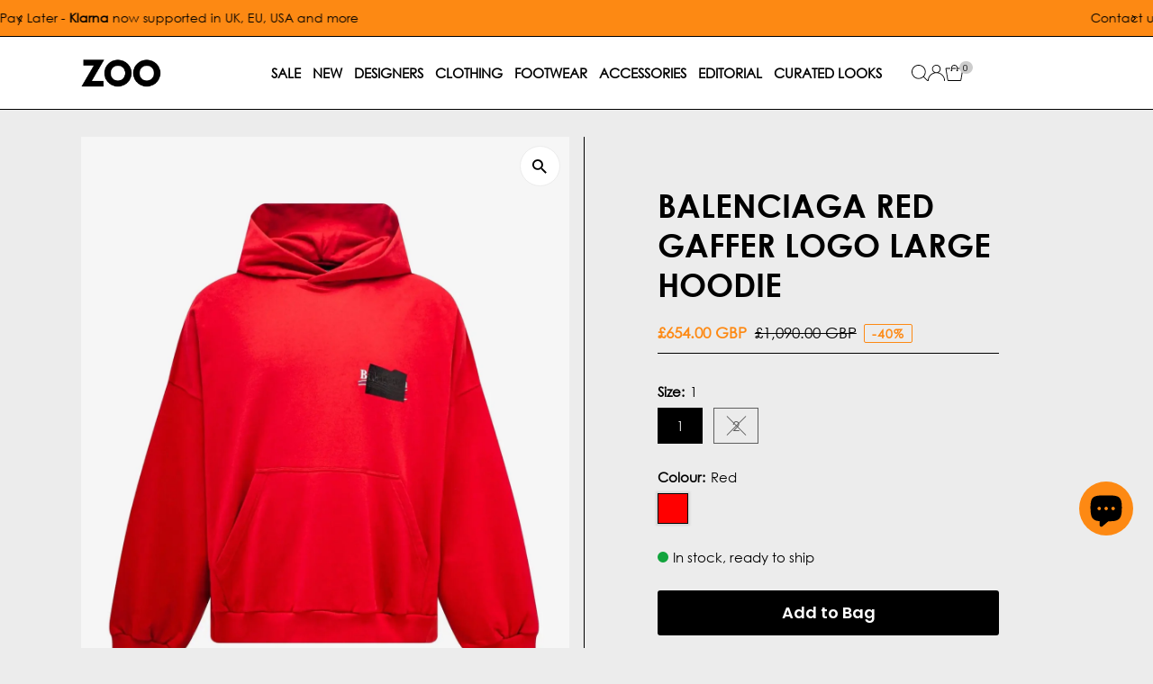

--- FILE ---
content_type: text/html; charset=utf-8
request_url: https://www.zoofashions.com/products/balenciaga-red-gaffer-logo-large-hoodie-713677-tnvg2-6473
body_size: 84420
content:
<!doctype html>
<html class="no-js" lang="en">
  <head>
<!-- Google tag (gtag.js) --> <script async src="https://www.googletagmanager.com/gtag/js?id=AW-16633616503"></script> <script> window.dataLayer = window.dataLayer || []; function gtag(){dataLayer.push(arguments);} gtag('js', new Date()); gtag('config', 'AW-16633616503'); </script>
  <!-- Google Tag Manager -->
<script>(function(w,d,s,l,i){w[l]=w[l]||[];w[l].push({'gtm.start':
new Date().getTime(),event:'gtm.js'});var f=d.getElementsByTagName(s)[0],
j=d.createElement(s),dl=l!='dataLayer'?'&l='+l:'';j.async=true;j.src=
'https://www.googletagmanager.com/gtm.js?id='+i+dl;f.parentNode.insertBefore(j,f);
})(window,document,'script','dataLayer','GTM-NCCKGBX2');</script>
<!-- End Google Tag Manager -->
         
    <meta charset="utf-8">
    <meta name="viewport" content="width=device-width,initial-scale=1">

    <!-- Establish early connection to external domains -->
    <link rel="preconnect" href="https://cdn.shopify.com" crossorigin>
    <link rel="preconnect" href="https://fonts.shopify.com" crossorigin>
    <link rel="preconnect" href="https://monorail-edge.shopifysvc.com">
    <link rel="preconnect" href="//ajax.googleapis.com" crossorigin><!-- Preload onDomain stylesheets and script libraries -->
    <link rel="preload" href="//www.zoofashions.com/cdn/shop/t/99/assets/stylesheet.css?v=183559950795868370901751596313" as="style">
    <link rel="preload" href="//www.zoofashions.com/cdn/shop/t/99/assets/vendor-flickity.css?v=68731" as="style">
    <link rel="preload" as="font" href="//www.zoofashions.com/cdn/fonts/poppins/poppins_n3.05f58335c3209cce17da4f1f1ab324ebe2982441.woff2" type="font/woff2" crossorigin>
    <link rel="preload" as="font" href="//www.zoofashions.com/cdn/fonts/poppins/poppins_n3.05f58335c3209cce17da4f1f1ab324ebe2982441.woff2" type="font/woff2" crossorigin>
    <link rel="preload" as="font" href="//www.zoofashions.com/cdn/fonts/poppins/poppins_n6.aa29d4918bc243723d56b59572e18228ed0786f6.woff2" type="font/woff2" crossorigin>
    <link rel="preload" href="//www.zoofashions.com/cdn/shop/t/99/assets/eventemitter3.min.js?v=27939738353326123541751596313" as="script">
    <link rel="preload" href="//www.zoofashions.com/cdn/shop/t/99/assets/vendor-video.js?v=112486824910932804751751596313" as="script">
    <link rel="preload" href="//www.zoofashions.com/cdn/shop/t/99/assets/theme.js?v=69266966807778475661763056172" as="script">

    <link rel="shortcut icon" href="//www.zoofashions.com/cdn/shop/files/Zoo-Favicon-2025.jpg?crop=center&height=32&v=1747324384&width=32" type="image/png">

<link rel="canonical" href="https://www.zoofashions.com/products/balenciaga-red-gaffer-logo-large-hoodie-713677-tnvg2-6473" />


    <title>
      Balenciaga Red Gaffer Logo Large Hoodie
      
      
       &ndash; Zoo Fashions
    </title>
    <meta name="description" content="Red hooded sweatshirt Gaffer artwork at chest and back Curly fleece Large fit Hood without drawstring 1 kangaroo pocket on front Gathered at cuffs and waist 100% cotton">

    
 <script type="application/ld+json">
   {"@context":"http:\/\/schema.org\/","@id":"\/products\/balenciaga-red-gaffer-logo-large-hoodie-713677-tnvg2-6473#product","@type":"ProductGroup","brand":{"@type":"Brand","name":"Balenciaga"},"category":"Hoodies","description":"\nRed hooded sweatshirt\nGaffer artwork at chest and back\nCurly fleece\nLarge fit\nHood without drawstring\n1 kangaroo pocket on front\nGathered at cuffs and waist\n100% cotton\n","hasVariant":[{"@id":"\/products\/balenciaga-red-gaffer-logo-large-hoodie-713677-tnvg2-6473?variant=40407056252977#variant","@type":"Product","gtin":"3666620181825","image":"https:\/\/www.zoofashions.com\/cdn\/shop\/files\/balenciaga-red-gaffer-logo-large-hoodie-29907982188593.webp?v=1718228458\u0026width=1920","name":"Balenciaga Red Gaffer Logo Large Hoodie - 1 \/ Red","offers":{"@id":"\/products\/balenciaga-red-gaffer-logo-large-hoodie-713677-tnvg2-6473?variant=40407056252977#offer","@type":"Offer","availability":"http:\/\/schema.org\/InStock","price":"654.00","priceCurrency":"GBP","url":"https:\/\/www.zoofashions.com\/products\/balenciaga-red-gaffer-logo-large-hoodie-713677-tnvg2-6473?variant=40407056252977"},"sku":"BLAP230341"},{"@id":"\/products\/balenciaga-red-gaffer-logo-large-hoodie-713677-tnvg2-6473?variant=40407056285745#variant","@type":"Product","gtin":"3666620181832","image":"https:\/\/www.zoofashions.com\/cdn\/shop\/files\/balenciaga-red-gaffer-logo-large-hoodie-29907982188593.webp?v=1718228458\u0026width=1920","name":"Balenciaga Red Gaffer Logo Large Hoodie - 2 \/ Red","offers":{"@id":"\/products\/balenciaga-red-gaffer-logo-large-hoodie-713677-tnvg2-6473?variant=40407056285745#offer","@type":"Offer","availability":"http:\/\/schema.org\/OutOfStock","price":"654.00","priceCurrency":"GBP","url":"https:\/\/www.zoofashions.com\/products\/balenciaga-red-gaffer-logo-large-hoodie-713677-tnvg2-6473?variant=40407056285745"},"sku":"BLAP230342"}],"name":"Balenciaga Red Gaffer Logo Large Hoodie","productGroupID":"6943399968817","url":"https:\/\/www.zoofashions.com\/products\/balenciaga-red-gaffer-logo-large-hoodie-713677-tnvg2-6473"}
 </script>

    
<meta property="og:image" content="http://www.zoofashions.com/cdn/shop/files/balenciaga-red-gaffer-logo-large-hoodie-29907982188593.webp?v=1718228458&width=1024">
  <meta property="og:image:secure_url" content="https://www.zoofashions.com/cdn/shop/files/balenciaga-red-gaffer-logo-large-hoodie-29907982188593.webp?v=1718228458&width=1024">
  <meta property="og:image:width" content="1558">
  <meta property="og:image:height" content="2000">
<meta property="og:site_name" content="Zoo Fashions">



<meta name="twitter:card" content="summary">


<meta name="twitter:site" content="@">


<meta name="twitter:title" content="Balenciaga Red Gaffer Logo Large Hoodie">
<meta name="twitter:description" content="
Red hooded sweatshirt
Gaffer artwork at chest and back
Curly fleece
Large fit
Hood without drawstring
1 kangaroo pocket on front
Gathered at cuffs and waist
100% cotton
">
<meta name="twitter:image" content="https://www.zoofashions.com/cdn/shop/files/balenciaga-red-gaffer-logo-large-hoodie-29907982188593.webp?v=1718228458&width=1024">
<meta name="twitter:image:width" content="480">
<meta name="twitter:image:height" content="480">


    <style data-shopify>
:root {
    --main-family: Poppins, sans-serif;
    --main-weight: 300;
    --main-style: normal;
    --main-spacing: 0em;
    --nav-family: Poppins, sans-serif;
    --nav-weight: 300;
    --nav-style: normal;
    --nav-spacing: 0em;
    --heading-family: Poppins, sans-serif;
    --heading-weight: 600;
    --heading-style: normal;
    --heading-spacing: 0em;
    --font-size: 15px;
    --font-size-sm: 11px;
    --font-size-reset: 15px;
    --nav-size: 15px;
    --h1-size: 36px;
    --h2-size: 28px;
    --h3-size: 20px;
    --header-wrapper-background: #ffffff;
    --background: #ececec;
    --background-darken: #e6e6e6;
    --header-link-color: #000000;
    --announcement-background: #fd8913;
    --announcement-text: #000000;
    --header-icons: #ffffff;
    --header-icons-hover: #ffffff;
    --cart-count-background: #cccccc;
    --cart-count-text: #000000;
    --text-color: #000000;
    --link-color: #000000;
    --sale-color: #fd8913;
    --dotted-color: #000000;
    --button-color: #000000;
    --button-hover: #404040;
    --button-text: #ffffff;
    --secondary-button-color: #000000;
    --secondary-button-hover: #404040;
    --secondary-button-text: #ffffff;
    --direction-color: #000000;
    --direction-background: #ffffff;
    --direction-hover: #ececec;
    --footer-background: #ffffff;
    --footer-text: #000000;
    --footer-icons-color: #000000;
    --footer-input: #ffffff;
    --footer-input-text: #000000;
    --footer-button: #000000;
    --footer-button-text: #ffffff;
    --nav-color: #000000;
    --nav-hover-color: #ffffff;
    --nav-background-color: #ffffff;
    --nav-hover-link-color: #fd8913;
    --nav-border-color: #000000;
    --dropdown-background-color: #e7e7e7;
    --dropdown-link-color: #000000;
    --dropdown-link-hover-color: #fd8913;
    --dropdown-min-width: 220px;
    --free-shipping-bg: #fd8913;
    --free-shipping-text: #000000;
    --error-color: #c60808;
    --error-color-light: #fdd0d0;
    --success-color: #2e8d32;
    --swatch-height: 40px;
    --swatch-width: 44px;
    --tool-tip-width: -20;
    --icon-border-color: #e6e6e6;
    --select-arrow-bg: url(//www.zoofashions.com/cdn/shop/t/99/assets/select-arrow.png?v=112595941721225094991751596313);
    --keyboard-focus-color: rgba(0,0,0,0);
    --keyboard-focus-border-style: dotted;
    --keyboard-focus-border-weight: 2;
    --price-unit-price: #999999;
    --color-filter-size: 20px;
    --color-body-text: var(--text-color);
    --color-body: var(--background);
    --color-bg: var(--background);
    --section-margins: 60px;

    --star-active: #fd8913;
    --star-inactive: rgb(204, 204, 204);
    --age-text-color: #262b2c;
    --age-bg-color: #faf4e8;

    --section-caption-space: 15px;

    
      --button-corners: 3px;
    

    --section-background: #ececec;
    --shopify-accelerated-checkout-inline-alignment: center;

  }
  @media (max-width: 740px) {
    :root {
      --font-size: calc(15px - (15px * 0.15));
      --nav-size: calc(15px - (15px * 0.15));
      --h1-size: calc(36px - (36px * 0.15));
      --h2-size: calc(28px - (28px * 0.15));
      --h3-size: calc(20px - (20px * 0.15));
      --font-size-reset: var(--font-size);
    }
  }
</style>


    <link rel="stylesheet" href="//www.zoofashions.com/cdn/shop/t/99/assets/stylesheet.css?v=183559950795868370901751596313" type="text/css">
    <link rel="stylesheet" href="//www.zoofashions.com/cdn/shop/t/99/assets/vendor-flickity.css?v=68731" type="text/css">
 <!-- THIS IS MY CUSTOM CSS -->
  <link href="//www.zoofashions.com/cdn/shop/t/99/assets/custom.css?v=9382481635589673661768287897" rel="stylesheet" type="text/css" media="all" />
 <!-- END -->
    <style>
      @font-face {
  font-family: Poppins;
  font-weight: 300;
  font-style: normal;
  font-display: swap;
  src: url("//www.zoofashions.com/cdn/fonts/poppins/poppins_n3.05f58335c3209cce17da4f1f1ab324ebe2982441.woff2") format("woff2"),
       url("//www.zoofashions.com/cdn/fonts/poppins/poppins_n3.6971368e1f131d2c8ff8e3a44a36b577fdda3ff5.woff") format("woff");
}

      @font-face {
  font-family: Poppins;
  font-weight: 300;
  font-style: normal;
  font-display: swap;
  src: url("//www.zoofashions.com/cdn/fonts/poppins/poppins_n3.05f58335c3209cce17da4f1f1ab324ebe2982441.woff2") format("woff2"),
       url("//www.zoofashions.com/cdn/fonts/poppins/poppins_n3.6971368e1f131d2c8ff8e3a44a36b577fdda3ff5.woff") format("woff");
}

      @font-face {
  font-family: Poppins;
  font-weight: 600;
  font-style: normal;
  font-display: swap;
  src: url("//www.zoofashions.com/cdn/fonts/poppins/poppins_n6.aa29d4918bc243723d56b59572e18228ed0786f6.woff2") format("woff2"),
       url("//www.zoofashions.com/cdn/fonts/poppins/poppins_n6.5f815d845fe073750885d5b7e619ee00e8111208.woff") format("woff");
}

      @font-face {
  font-family: Poppins;
  font-weight: 400;
  font-style: normal;
  font-display: swap;
  src: url("//www.zoofashions.com/cdn/fonts/poppins/poppins_n4.0ba78fa5af9b0e1a374041b3ceaadf0a43b41362.woff2") format("woff2"),
       url("//www.zoofashions.com/cdn/fonts/poppins/poppins_n4.214741a72ff2596839fc9760ee7a770386cf16ca.woff") format("woff");
}

      @font-face {
  font-family: Poppins;
  font-weight: 300;
  font-style: italic;
  font-display: swap;
  src: url("//www.zoofashions.com/cdn/fonts/poppins/poppins_i3.8536b4423050219f608e17f134fe9ea3b01ed890.woff2") format("woff2"),
       url("//www.zoofashions.com/cdn/fonts/poppins/poppins_i3.0f4433ada196bcabf726ed78f8e37e0995762f7f.woff") format("woff");
}

      @font-face {
  font-family: Poppins;
  font-weight: 400;
  font-style: italic;
  font-display: swap;
  src: url("//www.zoofashions.com/cdn/fonts/poppins/poppins_i4.846ad1e22474f856bd6b81ba4585a60799a9f5d2.woff2") format("woff2"),
       url("//www.zoofashions.com/cdn/fonts/poppins/poppins_i4.56b43284e8b52fc64c1fd271f289a39e8477e9ec.woff") format("woff");
}

    </style>

    <script>window.performance && window.performance.mark && window.performance.mark('shopify.content_for_header.start');</script><meta name="google-site-verification" content="wEepKF8omObYdmvm3jnryrWpaKBFjJ9YAQR3Q3JmiIo">
<meta name="facebook-domain-verification" content="6qiv6emfsa3206i91hcttipqfa11q2">
<meta id="shopify-digital-wallet" name="shopify-digital-wallet" content="/3329533/digital_wallets/dialog">
<meta name="shopify-checkout-api-token" content="c50935c3b29c4de6ed7381806bfd56ed">
<meta id="in-context-paypal-metadata" data-shop-id="3329533" data-venmo-supported="false" data-environment="production" data-locale="en_US" data-paypal-v4="true" data-currency="GBP">
<link rel="alternate" type="application/json+oembed" href="https://www.zoofashions.com/products/balenciaga-red-gaffer-logo-large-hoodie-713677-tnvg2-6473.oembed">
<script async="async" src="/checkouts/internal/preloads.js?locale=en-GB"></script>
<link rel="preconnect" href="https://shop.app" crossorigin="anonymous">
<script async="async" src="https://shop.app/checkouts/internal/preloads.js?locale=en-GB&shop_id=3329533" crossorigin="anonymous"></script>
<script id="apple-pay-shop-capabilities" type="application/json">{"shopId":3329533,"countryCode":"GB","currencyCode":"GBP","merchantCapabilities":["supports3DS"],"merchantId":"gid:\/\/shopify\/Shop\/3329533","merchantName":"Zoo Fashions","requiredBillingContactFields":["postalAddress","email","phone"],"requiredShippingContactFields":["postalAddress","email","phone"],"shippingType":"shipping","supportedNetworks":["visa","maestro","masterCard","amex","discover","elo"],"total":{"type":"pending","label":"Zoo Fashions","amount":"1.00"},"shopifyPaymentsEnabled":true,"supportsSubscriptions":true}</script>
<script id="shopify-features" type="application/json">{"accessToken":"c50935c3b29c4de6ed7381806bfd56ed","betas":["rich-media-storefront-analytics"],"domain":"www.zoofashions.com","predictiveSearch":true,"shopId":3329533,"locale":"en"}</script>
<script>var Shopify = Shopify || {};
Shopify.shop = "zoofashions.myshopify.com";
Shopify.locale = "en";
Shopify.currency = {"active":"GBP","rate":"1.0"};
Shopify.country = "GB";
Shopify.theme = {"name":"ZOOFASHIONS - V5.6.2 [LIVE]","id":180614824316,"schema_name":"Testament","schema_version":"15.0.0","theme_store_id":623,"role":"main"};
Shopify.theme.handle = "null";
Shopify.theme.style = {"id":null,"handle":null};
Shopify.cdnHost = "www.zoofashions.com/cdn";
Shopify.routes = Shopify.routes || {};
Shopify.routes.root = "/";</script>
<script type="module">!function(o){(o.Shopify=o.Shopify||{}).modules=!0}(window);</script>
<script>!function(o){function n(){var o=[];function n(){o.push(Array.prototype.slice.apply(arguments))}return n.q=o,n}var t=o.Shopify=o.Shopify||{};t.loadFeatures=n(),t.autoloadFeatures=n()}(window);</script>
<script>
  window.ShopifyPay = window.ShopifyPay || {};
  window.ShopifyPay.apiHost = "shop.app\/pay";
  window.ShopifyPay.redirectState = null;
</script>
<script id="shop-js-analytics" type="application/json">{"pageType":"product"}</script>
<script defer="defer" async type="module" src="//www.zoofashions.com/cdn/shopifycloud/shop-js/modules/v2/client.init-shop-cart-sync_BT-GjEfc.en.esm.js"></script>
<script defer="defer" async type="module" src="//www.zoofashions.com/cdn/shopifycloud/shop-js/modules/v2/chunk.common_D58fp_Oc.esm.js"></script>
<script defer="defer" async type="module" src="//www.zoofashions.com/cdn/shopifycloud/shop-js/modules/v2/chunk.modal_xMitdFEc.esm.js"></script>
<script type="module">
  await import("//www.zoofashions.com/cdn/shopifycloud/shop-js/modules/v2/client.init-shop-cart-sync_BT-GjEfc.en.esm.js");
await import("//www.zoofashions.com/cdn/shopifycloud/shop-js/modules/v2/chunk.common_D58fp_Oc.esm.js");
await import("//www.zoofashions.com/cdn/shopifycloud/shop-js/modules/v2/chunk.modal_xMitdFEc.esm.js");

  window.Shopify.SignInWithShop?.initShopCartSync?.({"fedCMEnabled":true,"windoidEnabled":true});

</script>
<script defer="defer" async type="module" src="//www.zoofashions.com/cdn/shopifycloud/shop-js/modules/v2/client.payment-terms_Ci9AEqFq.en.esm.js"></script>
<script defer="defer" async type="module" src="//www.zoofashions.com/cdn/shopifycloud/shop-js/modules/v2/chunk.common_D58fp_Oc.esm.js"></script>
<script defer="defer" async type="module" src="//www.zoofashions.com/cdn/shopifycloud/shop-js/modules/v2/chunk.modal_xMitdFEc.esm.js"></script>
<script type="module">
  await import("//www.zoofashions.com/cdn/shopifycloud/shop-js/modules/v2/client.payment-terms_Ci9AEqFq.en.esm.js");
await import("//www.zoofashions.com/cdn/shopifycloud/shop-js/modules/v2/chunk.common_D58fp_Oc.esm.js");
await import("//www.zoofashions.com/cdn/shopifycloud/shop-js/modules/v2/chunk.modal_xMitdFEc.esm.js");

  
</script>
<script>
  window.Shopify = window.Shopify || {};
  if (!window.Shopify.featureAssets) window.Shopify.featureAssets = {};
  window.Shopify.featureAssets['shop-js'] = {"shop-cart-sync":["modules/v2/client.shop-cart-sync_DZOKe7Ll.en.esm.js","modules/v2/chunk.common_D58fp_Oc.esm.js","modules/v2/chunk.modal_xMitdFEc.esm.js"],"init-fed-cm":["modules/v2/client.init-fed-cm_B6oLuCjv.en.esm.js","modules/v2/chunk.common_D58fp_Oc.esm.js","modules/v2/chunk.modal_xMitdFEc.esm.js"],"shop-cash-offers":["modules/v2/client.shop-cash-offers_D2sdYoxE.en.esm.js","modules/v2/chunk.common_D58fp_Oc.esm.js","modules/v2/chunk.modal_xMitdFEc.esm.js"],"shop-login-button":["modules/v2/client.shop-login-button_QeVjl5Y3.en.esm.js","modules/v2/chunk.common_D58fp_Oc.esm.js","modules/v2/chunk.modal_xMitdFEc.esm.js"],"pay-button":["modules/v2/client.pay-button_DXTOsIq6.en.esm.js","modules/v2/chunk.common_D58fp_Oc.esm.js","modules/v2/chunk.modal_xMitdFEc.esm.js"],"shop-button":["modules/v2/client.shop-button_DQZHx9pm.en.esm.js","modules/v2/chunk.common_D58fp_Oc.esm.js","modules/v2/chunk.modal_xMitdFEc.esm.js"],"avatar":["modules/v2/client.avatar_BTnouDA3.en.esm.js"],"init-windoid":["modules/v2/client.init-windoid_CR1B-cfM.en.esm.js","modules/v2/chunk.common_D58fp_Oc.esm.js","modules/v2/chunk.modal_xMitdFEc.esm.js"],"init-shop-for-new-customer-accounts":["modules/v2/client.init-shop-for-new-customer-accounts_C_vY_xzh.en.esm.js","modules/v2/client.shop-login-button_QeVjl5Y3.en.esm.js","modules/v2/chunk.common_D58fp_Oc.esm.js","modules/v2/chunk.modal_xMitdFEc.esm.js"],"init-shop-email-lookup-coordinator":["modules/v2/client.init-shop-email-lookup-coordinator_BI7n9ZSv.en.esm.js","modules/v2/chunk.common_D58fp_Oc.esm.js","modules/v2/chunk.modal_xMitdFEc.esm.js"],"init-shop-cart-sync":["modules/v2/client.init-shop-cart-sync_BT-GjEfc.en.esm.js","modules/v2/chunk.common_D58fp_Oc.esm.js","modules/v2/chunk.modal_xMitdFEc.esm.js"],"shop-toast-manager":["modules/v2/client.shop-toast-manager_DiYdP3xc.en.esm.js","modules/v2/chunk.common_D58fp_Oc.esm.js","modules/v2/chunk.modal_xMitdFEc.esm.js"],"init-customer-accounts":["modules/v2/client.init-customer-accounts_D9ZNqS-Q.en.esm.js","modules/v2/client.shop-login-button_QeVjl5Y3.en.esm.js","modules/v2/chunk.common_D58fp_Oc.esm.js","modules/v2/chunk.modal_xMitdFEc.esm.js"],"init-customer-accounts-sign-up":["modules/v2/client.init-customer-accounts-sign-up_iGw4briv.en.esm.js","modules/v2/client.shop-login-button_QeVjl5Y3.en.esm.js","modules/v2/chunk.common_D58fp_Oc.esm.js","modules/v2/chunk.modal_xMitdFEc.esm.js"],"shop-follow-button":["modules/v2/client.shop-follow-button_CqMgW2wH.en.esm.js","modules/v2/chunk.common_D58fp_Oc.esm.js","modules/v2/chunk.modal_xMitdFEc.esm.js"],"checkout-modal":["modules/v2/client.checkout-modal_xHeaAweL.en.esm.js","modules/v2/chunk.common_D58fp_Oc.esm.js","modules/v2/chunk.modal_xMitdFEc.esm.js"],"shop-login":["modules/v2/client.shop-login_D91U-Q7h.en.esm.js","modules/v2/chunk.common_D58fp_Oc.esm.js","modules/v2/chunk.modal_xMitdFEc.esm.js"],"lead-capture":["modules/v2/client.lead-capture_BJmE1dJe.en.esm.js","modules/v2/chunk.common_D58fp_Oc.esm.js","modules/v2/chunk.modal_xMitdFEc.esm.js"],"payment-terms":["modules/v2/client.payment-terms_Ci9AEqFq.en.esm.js","modules/v2/chunk.common_D58fp_Oc.esm.js","modules/v2/chunk.modal_xMitdFEc.esm.js"]};
</script>
<script>(function() {
  var isLoaded = false;
  function asyncLoad() {
    if (isLoaded) return;
    isLoaded = true;
    var urls = ["https:\/\/www.paypal.com\/tagmanager\/pptm.js?id=e3fd3db3-6aaf-4161-8613-be06ca944b69\u0026shop=zoofashions.myshopify.com","https:\/\/chimpstatic.com\/mcjs-connected\/js\/users\/4d6379dcf44e784b7f1d4ad09\/483302ffd0a0a101fc782dea4.js?shop=zoofashions.myshopify.com","https:\/\/static-us.afterpay.com\/shopify\/afterpay-attract\/afterpay-attract-widget.js?shop=zoofashions.myshopify.com","https:\/\/widgets.juniphq.com\/v1\/junip_shopify.js?shop=zoofashions.myshopify.com"];
    for (var i = 0; i < urls.length; i++) {
      var s = document.createElement('script');
      s.type = 'text/javascript';
      s.async = true;
      s.src = urls[i];
      var x = document.getElementsByTagName('script')[0];
      x.parentNode.insertBefore(s, x);
    }
  };
  if(window.attachEvent) {
    window.attachEvent('onload', asyncLoad);
  } else {
    window.addEventListener('load', asyncLoad, false);
  }
})();</script>
<script id="__st">var __st={"a":3329533,"offset":0,"reqid":"e78d993d-b917-4eb6-a7f3-6bcd371848d4-1769358929","pageurl":"www.zoofashions.com\/products\/balenciaga-red-gaffer-logo-large-hoodie-713677-tnvg2-6473","u":"0c00db53f45f","p":"product","rtyp":"product","rid":6943399968817};</script>
<script>window.ShopifyPaypalV4VisibilityTracking = true;</script>
<script id="captcha-bootstrap">!function(){'use strict';const t='contact',e='account',n='new_comment',o=[[t,t],['blogs',n],['comments',n],[t,'customer']],c=[[e,'customer_login'],[e,'guest_login'],[e,'recover_customer_password'],[e,'create_customer']],r=t=>t.map((([t,e])=>`form[action*='/${t}']:not([data-nocaptcha='true']) input[name='form_type'][value='${e}']`)).join(','),a=t=>()=>t?[...document.querySelectorAll(t)].map((t=>t.form)):[];function s(){const t=[...o],e=r(t);return a(e)}const i='password',u='form_key',d=['recaptcha-v3-token','g-recaptcha-response','h-captcha-response',i],f=()=>{try{return window.sessionStorage}catch{return}},m='__shopify_v',_=t=>t.elements[u];function p(t,e,n=!1){try{const o=window.sessionStorage,c=JSON.parse(o.getItem(e)),{data:r}=function(t){const{data:e,action:n}=t;return t[m]||n?{data:e,action:n}:{data:t,action:n}}(c);for(const[e,n]of Object.entries(r))t.elements[e]&&(t.elements[e].value=n);n&&o.removeItem(e)}catch(o){console.error('form repopulation failed',{error:o})}}const l='form_type',E='cptcha';function T(t){t.dataset[E]=!0}const w=window,h=w.document,L='Shopify',v='ce_forms',y='captcha';let A=!1;((t,e)=>{const n=(g='f06e6c50-85a8-45c8-87d0-21a2b65856fe',I='https://cdn.shopify.com/shopifycloud/storefront-forms-hcaptcha/ce_storefront_forms_captcha_hcaptcha.v1.5.2.iife.js',D={infoText:'Protected by hCaptcha',privacyText:'Privacy',termsText:'Terms'},(t,e,n)=>{const o=w[L][v],c=o.bindForm;if(c)return c(t,g,e,D).then(n);var r;o.q.push([[t,g,e,D],n]),r=I,A||(h.body.append(Object.assign(h.createElement('script'),{id:'captcha-provider',async:!0,src:r})),A=!0)});var g,I,D;w[L]=w[L]||{},w[L][v]=w[L][v]||{},w[L][v].q=[],w[L][y]=w[L][y]||{},w[L][y].protect=function(t,e){n(t,void 0,e),T(t)},Object.freeze(w[L][y]),function(t,e,n,w,h,L){const[v,y,A,g]=function(t,e,n){const i=e?o:[],u=t?c:[],d=[...i,...u],f=r(d),m=r(i),_=r(d.filter((([t,e])=>n.includes(e))));return[a(f),a(m),a(_),s()]}(w,h,L),I=t=>{const e=t.target;return e instanceof HTMLFormElement?e:e&&e.form},D=t=>v().includes(t);t.addEventListener('submit',(t=>{const e=I(t);if(!e)return;const n=D(e)&&!e.dataset.hcaptchaBound&&!e.dataset.recaptchaBound,o=_(e),c=g().includes(e)&&(!o||!o.value);(n||c)&&t.preventDefault(),c&&!n&&(function(t){try{if(!f())return;!function(t){const e=f();if(!e)return;const n=_(t);if(!n)return;const o=n.value;o&&e.removeItem(o)}(t);const e=Array.from(Array(32),(()=>Math.random().toString(36)[2])).join('');!function(t,e){_(t)||t.append(Object.assign(document.createElement('input'),{type:'hidden',name:u})),t.elements[u].value=e}(t,e),function(t,e){const n=f();if(!n)return;const o=[...t.querySelectorAll(`input[type='${i}']`)].map((({name:t})=>t)),c=[...d,...o],r={};for(const[a,s]of new FormData(t).entries())c.includes(a)||(r[a]=s);n.setItem(e,JSON.stringify({[m]:1,action:t.action,data:r}))}(t,e)}catch(e){console.error('failed to persist form',e)}}(e),e.submit())}));const S=(t,e)=>{t&&!t.dataset[E]&&(n(t,e.some((e=>e===t))),T(t))};for(const o of['focusin','change'])t.addEventListener(o,(t=>{const e=I(t);D(e)&&S(e,y())}));const B=e.get('form_key'),M=e.get(l),P=B&&M;t.addEventListener('DOMContentLoaded',(()=>{const t=y();if(P)for(const e of t)e.elements[l].value===M&&p(e,B);[...new Set([...A(),...v().filter((t=>'true'===t.dataset.shopifyCaptcha))])].forEach((e=>S(e,t)))}))}(h,new URLSearchParams(w.location.search),n,t,e,['guest_login'])})(!0,!0)}();</script>
<script integrity="sha256-4kQ18oKyAcykRKYeNunJcIwy7WH5gtpwJnB7kiuLZ1E=" data-source-attribution="shopify.loadfeatures" defer="defer" src="//www.zoofashions.com/cdn/shopifycloud/storefront/assets/storefront/load_feature-a0a9edcb.js" crossorigin="anonymous"></script>
<script crossorigin="anonymous" defer="defer" src="//www.zoofashions.com/cdn/shopifycloud/storefront/assets/shopify_pay/storefront-65b4c6d7.js?v=20250812"></script>
<script data-source-attribution="shopify.dynamic_checkout.dynamic.init">var Shopify=Shopify||{};Shopify.PaymentButton=Shopify.PaymentButton||{isStorefrontPortableWallets:!0,init:function(){window.Shopify.PaymentButton.init=function(){};var t=document.createElement("script");t.src="https://www.zoofashions.com/cdn/shopifycloud/portable-wallets/latest/portable-wallets.en.js",t.type="module",document.head.appendChild(t)}};
</script>
<script data-source-attribution="shopify.dynamic_checkout.buyer_consent">
  function portableWalletsHideBuyerConsent(e){var t=document.getElementById("shopify-buyer-consent"),n=document.getElementById("shopify-subscription-policy-button");t&&n&&(t.classList.add("hidden"),t.setAttribute("aria-hidden","true"),n.removeEventListener("click",e))}function portableWalletsShowBuyerConsent(e){var t=document.getElementById("shopify-buyer-consent"),n=document.getElementById("shopify-subscription-policy-button");t&&n&&(t.classList.remove("hidden"),t.removeAttribute("aria-hidden"),n.addEventListener("click",e))}window.Shopify?.PaymentButton&&(window.Shopify.PaymentButton.hideBuyerConsent=portableWalletsHideBuyerConsent,window.Shopify.PaymentButton.showBuyerConsent=portableWalletsShowBuyerConsent);
</script>
<script>
  function portableWalletsCleanup(e){e&&e.src&&console.error("Failed to load portable wallets script "+e.src);var t=document.querySelectorAll("shopify-accelerated-checkout .shopify-payment-button__skeleton, shopify-accelerated-checkout-cart .wallet-cart-button__skeleton"),e=document.getElementById("shopify-buyer-consent");for(let e=0;e<t.length;e++)t[e].remove();e&&e.remove()}function portableWalletsNotLoadedAsModule(e){e instanceof ErrorEvent&&"string"==typeof e.message&&e.message.includes("import.meta")&&"string"==typeof e.filename&&e.filename.includes("portable-wallets")&&(window.removeEventListener("error",portableWalletsNotLoadedAsModule),window.Shopify.PaymentButton.failedToLoad=e,"loading"===document.readyState?document.addEventListener("DOMContentLoaded",window.Shopify.PaymentButton.init):window.Shopify.PaymentButton.init())}window.addEventListener("error",portableWalletsNotLoadedAsModule);
</script>

<script type="module" src="https://www.zoofashions.com/cdn/shopifycloud/portable-wallets/latest/portable-wallets.en.js" onError="portableWalletsCleanup(this)" crossorigin="anonymous"></script>
<script nomodule>
  document.addEventListener("DOMContentLoaded", portableWalletsCleanup);
</script>

<script id='scb4127' type='text/javascript' async='' src='https://www.zoofashions.com/cdn/shopifycloud/privacy-banner/storefront-banner.js'></script><link id="shopify-accelerated-checkout-styles" rel="stylesheet" media="screen" href="https://www.zoofashions.com/cdn/shopifycloud/portable-wallets/latest/accelerated-checkout-backwards-compat.css" crossorigin="anonymous">
<style id="shopify-accelerated-checkout-cart">
        #shopify-buyer-consent {
  margin-top: 1em;
  display: inline-block;
  width: 100%;
}

#shopify-buyer-consent.hidden {
  display: none;
}

#shopify-subscription-policy-button {
  background: none;
  border: none;
  padding: 0;
  text-decoration: underline;
  font-size: inherit;
  cursor: pointer;
}

#shopify-subscription-policy-button::before {
  box-shadow: none;
}

      </style>

<script>window.performance && window.performance.mark && window.performance.mark('shopify.content_for_header.end');</script>





 
    
  <!-- BEGIN app block: shopify://apps/instafeed/blocks/head-block/c447db20-095d-4a10-9725-b5977662c9d5 --><link rel="preconnect" href="https://cdn.nfcube.com/">
<link rel="preconnect" href="https://scontent.cdninstagram.com/">


  <script>
    document.addEventListener('DOMContentLoaded', function () {
      let instafeedScript = document.createElement('script');

      
        instafeedScript.src = 'https://cdn.nfcube.com/instafeed-577be3da8f7365703335707c4e237084.js';
      

      document.body.appendChild(instafeedScript);
    });
  </script>





<!-- END app block --><!-- BEGIN app block: shopify://apps/judge-me-reviews/blocks/judgeme_core/61ccd3b1-a9f2-4160-9fe9-4fec8413e5d8 --><!-- Start of Judge.me Core -->






<link rel="dns-prefetch" href="https://cdn2.judge.me/cdn/widget_frontend">
<link rel="dns-prefetch" href="https://cdn.judge.me">
<link rel="dns-prefetch" href="https://cdn1.judge.me">
<link rel="dns-prefetch" href="https://api.judge.me">

<script data-cfasync='false' class='jdgm-settings-script'>window.jdgmSettings={"pagination":5,"disable_web_reviews":false,"badge_no_review_text":"No reviews","badge_n_reviews_text":"{{ n }} review/reviews","badge_star_color":"#FD8913","hide_badge_preview_if_no_reviews":true,"badge_hide_text":false,"enforce_center_preview_badge":false,"widget_title":"Customer Reviews","widget_open_form_text":"Write a review","widget_close_form_text":"Cancel review","widget_refresh_page_text":"Refresh page","widget_summary_text":"Based on {{ number_of_reviews }} review/reviews","widget_no_review_text":"Be the first to write a review","widget_name_field_text":"Display name","widget_verified_name_field_text":"Verified Name (public)","widget_name_placeholder_text":"Display name","widget_required_field_error_text":"This field is required.","widget_email_field_text":"Email address","widget_verified_email_field_text":"Verified Email (private, can not be edited)","widget_email_placeholder_text":"Your email address","widget_email_field_error_text":"Please enter a valid email address.","widget_rating_field_text":"Rating","widget_review_title_field_text":"Review Title","widget_review_title_placeholder_text":"Give your review a title","widget_review_body_field_text":"Review content","widget_review_body_placeholder_text":"Start writing here...","widget_pictures_field_text":"Picture/Video (optional)","widget_submit_review_text":"Submit Review","widget_submit_verified_review_text":"Submit Verified Review","widget_submit_success_msg_with_auto_publish":"Thank you! Please refresh the page in a few moments to see your review. You can remove or edit your review by logging into \u003ca href='https://judge.me/login' target='_blank' rel='nofollow noopener'\u003eJudge.me\u003c/a\u003e","widget_submit_success_msg_no_auto_publish":"Thank you! Your review will be published as soon as it is approved by the shop admin. You can remove or edit your review by logging into \u003ca href='https://judge.me/login' target='_blank' rel='nofollow noopener'\u003eJudge.me\u003c/a\u003e","widget_show_default_reviews_out_of_total_text":"Showing {{ n_reviews_shown }} out of {{ n_reviews }} reviews.","widget_show_all_link_text":"Show all","widget_show_less_link_text":"Show less","widget_author_said_text":"{{ reviewer_name }} said:","widget_days_text":"{{ n }} days ago","widget_weeks_text":"{{ n }} week/weeks ago","widget_months_text":"{{ n }} month/months ago","widget_years_text":"{{ n }} year/years ago","widget_yesterday_text":"Yesterday","widget_today_text":"Today","widget_replied_text":"\u003e\u003e {{ shop_name }} replied:","widget_read_more_text":"Read more","widget_reviewer_name_as_initial":"","widget_rating_filter_color":"#fbcd0a","widget_rating_filter_see_all_text":"See all reviews","widget_sorting_most_recent_text":"Most Recent","widget_sorting_highest_rating_text":"Highest Rating","widget_sorting_lowest_rating_text":"Lowest Rating","widget_sorting_with_pictures_text":"Only Pictures","widget_sorting_most_helpful_text":"Most Helpful","widget_open_question_form_text":"Ask a question","widget_reviews_subtab_text":"Reviews","widget_questions_subtab_text":"Questions","widget_question_label_text":"Question","widget_answer_label_text":"Answer","widget_question_placeholder_text":"Write your question here","widget_submit_question_text":"Submit Question","widget_question_submit_success_text":"Thank you for your question! We will notify you once it gets answered.","widget_star_color":"#FD8913","verified_badge_text":"Verified","verified_badge_bg_color":"","verified_badge_text_color":"","verified_badge_placement":"left-of-reviewer-name","widget_review_max_height":"","widget_hide_border":false,"widget_social_share":false,"widget_thumb":false,"widget_review_location_show":false,"widget_location_format":"","all_reviews_include_out_of_store_products":true,"all_reviews_out_of_store_text":"(out of store)","all_reviews_pagination":100,"all_reviews_product_name_prefix_text":"about","enable_review_pictures":true,"enable_question_anwser":false,"widget_theme":"default","review_date_format":"dd/mm/yyyy","default_sort_method":"most-recent","widget_product_reviews_subtab_text":"Product Reviews","widget_shop_reviews_subtab_text":"Shop Reviews","widget_other_products_reviews_text":"Reviews for other products","widget_store_reviews_subtab_text":"Store reviews","widget_no_store_reviews_text":"This store hasn't received any reviews yet","widget_web_restriction_product_reviews_text":"This product hasn't received any reviews yet","widget_no_items_text":"No items found","widget_show_more_text":"Show more","widget_write_a_store_review_text":"Write a Store Review","widget_other_languages_heading":"Reviews in Other Languages","widget_translate_review_text":"Translate review to {{ language }}","widget_translating_review_text":"Translating...","widget_show_original_translation_text":"Show original ({{ language }})","widget_translate_review_failed_text":"Review couldn't be translated.","widget_translate_review_retry_text":"Retry","widget_translate_review_try_again_later_text":"Try again later","show_product_url_for_grouped_product":false,"widget_sorting_pictures_first_text":"Pictures First","show_pictures_on_all_rev_page_mobile":false,"show_pictures_on_all_rev_page_desktop":false,"floating_tab_hide_mobile_install_preference":false,"floating_tab_button_name":"★ Reviews","floating_tab_title":"Let customers speak for us","floating_tab_button_color":"","floating_tab_button_background_color":"","floating_tab_url":"","floating_tab_url_enabled":false,"floating_tab_tab_style":"text","all_reviews_text_badge_text":"Customers rate us {{ shop.metafields.judgeme.all_reviews_rating | round: 1 }}/5 based on {{ shop.metafields.judgeme.all_reviews_count }} reviews.","all_reviews_text_badge_text_branded_style":"{{ shop.metafields.judgeme.all_reviews_rating | round: 1 }} out of 5 stars based on {{ shop.metafields.judgeme.all_reviews_count }} reviews","is_all_reviews_text_badge_a_link":false,"show_stars_for_all_reviews_text_badge":false,"all_reviews_text_badge_url":"","all_reviews_text_style":"branded","all_reviews_text_color_style":"custom","all_reviews_text_color":"#000000","all_reviews_text_show_jm_brand":true,"featured_carousel_show_header":true,"featured_carousel_title":"Let customers speak for us","testimonials_carousel_title":"Customers are saying","videos_carousel_title":"Real customer stories","cards_carousel_title":"Customers are saying","featured_carousel_count_text":"from {{ n }} reviews","featured_carousel_add_link_to_all_reviews_page":false,"featured_carousel_url":"","featured_carousel_show_images":true,"featured_carousel_autoslide_interval":5,"featured_carousel_arrows_on_the_sides":true,"featured_carousel_height":200,"featured_carousel_width":90,"featured_carousel_image_size":0,"featured_carousel_image_height":250,"featured_carousel_arrow_color":"#000000","verified_count_badge_style":"branded","verified_count_badge_orientation":"horizontal","verified_count_badge_color_style":"judgeme_brand_color","verified_count_badge_color":"#108474","is_verified_count_badge_a_link":false,"verified_count_badge_url":"","verified_count_badge_show_jm_brand":true,"widget_rating_preset_default":5,"widget_first_sub_tab":"product-reviews","widget_show_histogram":true,"widget_histogram_use_custom_color":false,"widget_pagination_use_custom_color":false,"widget_star_use_custom_color":true,"widget_verified_badge_use_custom_color":false,"widget_write_review_use_custom_color":false,"picture_reminder_submit_button":"Upload Pictures","enable_review_videos":false,"mute_video_by_default":false,"widget_sorting_videos_first_text":"Videos First","widget_review_pending_text":"Pending","featured_carousel_items_for_large_screen":3,"social_share_options_order":"Facebook,Twitter","remove_microdata_snippet":true,"disable_json_ld":false,"enable_json_ld_products":false,"preview_badge_show_question_text":false,"preview_badge_no_question_text":"No questions","preview_badge_n_question_text":"{{ number_of_questions }} question/questions","qa_badge_show_icon":false,"qa_badge_position":"same-row","remove_judgeme_branding":false,"widget_add_search_bar":false,"widget_search_bar_placeholder":"Search","widget_sorting_verified_only_text":"Verified only","featured_carousel_theme":"default","featured_carousel_show_rating":true,"featured_carousel_show_title":true,"featured_carousel_show_body":true,"featured_carousel_show_date":true,"featured_carousel_show_reviewer":true,"featured_carousel_show_product":false,"featured_carousel_header_background_color":"#108474","featured_carousel_header_text_color":"#ffffff","featured_carousel_name_product_separator":"reviewed","featured_carousel_full_star_background":"#FD8913","featured_carousel_empty_star_background":"#dadada","featured_carousel_vertical_theme_background":"#f9fafb","featured_carousel_verified_badge_enable":true,"featured_carousel_verified_badge_color":"#108474","featured_carousel_border_style":"round","featured_carousel_review_line_length_limit":3,"featured_carousel_more_reviews_button_text":"Read more reviews","featured_carousel_view_product_button_text":"View product","all_reviews_page_load_reviews_on":"scroll","all_reviews_page_load_more_text":"Load More Reviews","disable_fb_tab_reviews":false,"enable_ajax_cdn_cache":false,"widget_advanced_speed_features":5,"widget_public_name_text":"displayed publicly like","default_reviewer_name":"John Smith","default_reviewer_name_has_non_latin":true,"widget_reviewer_anonymous":"Anonymous","medals_widget_title":"Judge.me Review Medals","medals_widget_background_color":"#f9fafb","medals_widget_position":"footer_all_pages","medals_widget_border_color":"#f9fafb","medals_widget_verified_text_position":"left","medals_widget_use_monochromatic_version":false,"medals_widget_elements_color":"#108474","show_reviewer_avatar":true,"widget_invalid_yt_video_url_error_text":"Not a YouTube video URL","widget_max_length_field_error_text":"Please enter no more than {0} characters.","widget_show_country_flag":false,"widget_show_collected_via_shop_app":true,"widget_verified_by_shop_badge_style":"light","widget_verified_by_shop_text":"Verified by Shop","widget_show_photo_gallery":false,"widget_load_with_code_splitting":true,"widget_ugc_install_preference":false,"widget_ugc_title":"Made by us, Shared by you","widget_ugc_subtitle":"Tag us to see your picture featured in our page","widget_ugc_arrows_color":"#ffffff","widget_ugc_primary_button_text":"Buy Now","widget_ugc_primary_button_background_color":"#108474","widget_ugc_primary_button_text_color":"#ffffff","widget_ugc_primary_button_border_width":"0","widget_ugc_primary_button_border_style":"none","widget_ugc_primary_button_border_color":"#108474","widget_ugc_primary_button_border_radius":"25","widget_ugc_secondary_button_text":"Load More","widget_ugc_secondary_button_background_color":"#ffffff","widget_ugc_secondary_button_text_color":"#108474","widget_ugc_secondary_button_border_width":"2","widget_ugc_secondary_button_border_style":"solid","widget_ugc_secondary_button_border_color":"#108474","widget_ugc_secondary_button_border_radius":"25","widget_ugc_reviews_button_text":"View Reviews","widget_ugc_reviews_button_background_color":"#ffffff","widget_ugc_reviews_button_text_color":"#108474","widget_ugc_reviews_button_border_width":"2","widget_ugc_reviews_button_border_style":"solid","widget_ugc_reviews_button_border_color":"#108474","widget_ugc_reviews_button_border_radius":"25","widget_ugc_reviews_button_link_to":"judgeme-reviews-page","widget_ugc_show_post_date":true,"widget_ugc_max_width":"800","widget_rating_metafield_value_type":true,"widget_primary_color":"#000000","widget_enable_secondary_color":false,"widget_secondary_color":"#836957","widget_summary_average_rating_text":"{{ average_rating }} out of 5","widget_media_grid_title":"Customer photos \u0026 videos","widget_media_grid_see_more_text":"See more","widget_round_style":false,"widget_show_product_medals":true,"widget_verified_by_judgeme_text":"Verified by Judge.me","widget_show_store_medals":true,"widget_verified_by_judgeme_text_in_store_medals":"Verified by Judge.me","widget_media_field_exceed_quantity_message":"Sorry, we can only accept {{ max_media }} for one review.","widget_media_field_exceed_limit_message":"{{ file_name }} is too large, please select a {{ media_type }} less than {{ size_limit }}MB.","widget_review_submitted_text":"Review Submitted!","widget_question_submitted_text":"Question Submitted!","widget_close_form_text_question":"Cancel","widget_write_your_answer_here_text":"Write your answer here","widget_enabled_branded_link":true,"widget_show_collected_by_judgeme":true,"widget_reviewer_name_color":"","widget_write_review_text_color":"","widget_write_review_bg_color":"","widget_collected_by_judgeme_text":"collected by Judge.me","widget_pagination_type":"standard","widget_load_more_text":"Load More","widget_load_more_color":"#108474","widget_full_review_text":"Full Review","widget_read_more_reviews_text":"Read More Reviews","widget_read_questions_text":"Read Questions","widget_questions_and_answers_text":"Questions \u0026 Answers","widget_verified_by_text":"Verified by","widget_verified_text":"Verified","widget_number_of_reviews_text":"{{ number_of_reviews }} reviews","widget_back_button_text":"Back","widget_next_button_text":"Next","widget_custom_forms_filter_button":"Filters","custom_forms_style":"horizontal","widget_show_review_information":false,"how_reviews_are_collected":"How reviews are collected?","widget_show_review_keywords":false,"widget_gdpr_statement":"How we use your data: We'll only contact you about the review you left, and only if necessary. By submitting your review, you agree to Judge.me's \u003ca href='https://judge.me/terms' target='_blank' rel='nofollow noopener'\u003eterms\u003c/a\u003e, \u003ca href='https://judge.me/privacy' target='_blank' rel='nofollow noopener'\u003eprivacy\u003c/a\u003e and \u003ca href='https://judge.me/content-policy' target='_blank' rel='nofollow noopener'\u003econtent\u003c/a\u003e policies.","widget_multilingual_sorting_enabled":false,"widget_translate_review_content_enabled":false,"widget_translate_review_content_method":"manual","popup_widget_review_selection":"automatically_with_pictures","popup_widget_round_border_style":true,"popup_widget_show_title":true,"popup_widget_show_body":true,"popup_widget_show_reviewer":false,"popup_widget_show_product":true,"popup_widget_show_pictures":true,"popup_widget_use_review_picture":true,"popup_widget_show_on_home_page":true,"popup_widget_show_on_product_page":true,"popup_widget_show_on_collection_page":true,"popup_widget_show_on_cart_page":true,"popup_widget_position":"bottom_left","popup_widget_first_review_delay":5,"popup_widget_duration":5,"popup_widget_interval":5,"popup_widget_review_count":5,"popup_widget_hide_on_mobile":true,"review_snippet_widget_round_border_style":true,"review_snippet_widget_card_color":"#FFFFFF","review_snippet_widget_slider_arrows_background_color":"#FFFFFF","review_snippet_widget_slider_arrows_color":"#000000","review_snippet_widget_star_color":"#108474","show_product_variant":false,"all_reviews_product_variant_label_text":"Variant: ","widget_show_verified_branding":true,"widget_ai_summary_title":"Customers say","widget_ai_summary_disclaimer":"AI-powered review summary based on recent customer reviews","widget_show_ai_summary":false,"widget_show_ai_summary_bg":false,"widget_show_review_title_input":true,"redirect_reviewers_invited_via_email":"external_form","request_store_review_after_product_review":false,"request_review_other_products_in_order":false,"review_form_color_scheme":"default","review_form_corner_style":"square","review_form_star_color":{},"review_form_text_color":"#333333","review_form_background_color":"#ffffff","review_form_field_background_color":"#fafafa","review_form_button_color":{},"review_form_button_text_color":"#ffffff","review_form_modal_overlay_color":"#000000","review_content_screen_title_text":"How would you rate this product?","review_content_introduction_text":"We would love it if you would share a bit about your experience.","store_review_form_title_text":"How would you rate this store?","store_review_form_introduction_text":"We would love it if you would share a bit about your experience.","show_review_guidance_text":true,"one_star_review_guidance_text":"Poor","five_star_review_guidance_text":"Great","customer_information_screen_title_text":"About you","customer_information_introduction_text":"Please tell us more about you.","custom_questions_screen_title_text":"Your experience in more detail","custom_questions_introduction_text":"Here are a few questions to help us understand more about your experience.","review_submitted_screen_title_text":"Thanks for your review!","review_submitted_screen_thank_you_text":"We are processing it and it will appear on the store soon.","review_submitted_screen_email_verification_text":"Please confirm your email by clicking the link we just sent you. This helps us keep reviews authentic.","review_submitted_request_store_review_text":"Would you like to share your experience of shopping with us?","review_submitted_review_other_products_text":"Would you like to review these products?","store_review_screen_title_text":"Would you like to share your experience of shopping with us?","store_review_introduction_text":"We value your feedback and use it to improve. Please share any thoughts or suggestions you have.","reviewer_media_screen_title_picture_text":"Share a picture","reviewer_media_introduction_picture_text":"Upload a photo to support your review.","reviewer_media_screen_title_video_text":"Share a video","reviewer_media_introduction_video_text":"Upload a video to support your review.","reviewer_media_screen_title_picture_or_video_text":"Share a picture or video","reviewer_media_introduction_picture_or_video_text":"Upload a photo or video to support your review.","reviewer_media_youtube_url_text":"Paste your Youtube URL here","advanced_settings_next_step_button_text":"Next","advanced_settings_close_review_button_text":"Close","modal_write_review_flow":false,"write_review_flow_required_text":"Required","write_review_flow_privacy_message_text":"We respect your privacy.","write_review_flow_anonymous_text":"Post review as anonymous","write_review_flow_visibility_text":"This won't be visible to other customers.","write_review_flow_multiple_selection_help_text":"Select as many as you like","write_review_flow_single_selection_help_text":"Select one option","write_review_flow_required_field_error_text":"This field is required","write_review_flow_invalid_email_error_text":"Please enter a valid email address","write_review_flow_max_length_error_text":"Max. {{ max_length }} characters.","write_review_flow_media_upload_text":"\u003cb\u003eClick to upload\u003c/b\u003e or drag and drop","write_review_flow_gdpr_statement":"We'll only contact you about your review if necessary. By submitting your review, you agree to our \u003ca href='https://judge.me/terms' target='_blank' rel='nofollow noopener'\u003eterms and conditions\u003c/a\u003e and \u003ca href='https://judge.me/privacy' target='_blank' rel='nofollow noopener'\u003eprivacy policy\u003c/a\u003e.","rating_only_reviews_enabled":false,"show_negative_reviews_help_screen":false,"new_review_flow_help_screen_rating_threshold":3,"negative_review_resolution_screen_title_text":"Tell us more","negative_review_resolution_text":"Your experience matters to us. If there were issues with your purchase, we're here to help. Feel free to reach out to us, we'd love the opportunity to make things right.","negative_review_resolution_button_text":"Contact us","negative_review_resolution_proceed_with_review_text":"Leave a review","negative_review_resolution_subject":"Issue with purchase from {{ shop_name }}.{{ order_name }}","preview_badge_collection_page_install_status":false,"widget_review_custom_css":"","preview_badge_custom_css":"","preview_badge_stars_count":"5-stars","featured_carousel_custom_css":"","floating_tab_custom_css":"","all_reviews_widget_custom_css":"","medals_widget_custom_css":"","verified_badge_custom_css":"","all_reviews_text_custom_css":"","transparency_badges_collected_via_store_invite":false,"transparency_badges_from_another_provider":false,"transparency_badges_collected_from_store_visitor":false,"transparency_badges_collected_by_verified_review_provider":false,"transparency_badges_earned_reward":false,"transparency_badges_collected_via_store_invite_text":"Review collected via store invitation","transparency_badges_from_another_provider_text":"Review collected from another provider","transparency_badges_collected_from_store_visitor_text":"Review collected from a store visitor","transparency_badges_written_in_google_text":"Review written in Google","transparency_badges_written_in_etsy_text":"Review written in Etsy","transparency_badges_written_in_shop_app_text":"Review written in Shop App","transparency_badges_earned_reward_text":"Review earned a reward for future purchase","product_review_widget_per_page":10,"widget_store_review_label_text":"Review about the store","checkout_comment_extension_title_on_product_page":"Customer Comments","checkout_comment_extension_num_latest_comment_show":5,"checkout_comment_extension_format":"name_and_timestamp","checkout_comment_customer_name":"last_initial","checkout_comment_comment_notification":true,"preview_badge_collection_page_install_preference":false,"preview_badge_home_page_install_preference":false,"preview_badge_product_page_install_preference":false,"review_widget_install_preference":"","review_carousel_install_preference":false,"floating_reviews_tab_install_preference":"none","verified_reviews_count_badge_install_preference":false,"all_reviews_text_install_preference":false,"review_widget_best_location":false,"judgeme_medals_install_preference":false,"review_widget_revamp_enabled":false,"review_widget_qna_enabled":false,"review_widget_header_theme":"minimal","review_widget_widget_title_enabled":true,"review_widget_header_text_size":"medium","review_widget_header_text_weight":"regular","review_widget_average_rating_style":"compact","review_widget_bar_chart_enabled":true,"review_widget_bar_chart_type":"numbers","review_widget_bar_chart_style":"standard","review_widget_expanded_media_gallery_enabled":false,"review_widget_reviews_section_theme":"standard","review_widget_image_style":"thumbnails","review_widget_review_image_ratio":"square","review_widget_stars_size":"medium","review_widget_verified_badge":"standard_text","review_widget_review_title_text_size":"medium","review_widget_review_text_size":"medium","review_widget_review_text_length":"medium","review_widget_number_of_columns_desktop":3,"review_widget_carousel_transition_speed":5,"review_widget_custom_questions_answers_display":"always","review_widget_button_text_color":"#FFFFFF","review_widget_text_color":"#000000","review_widget_lighter_text_color":"#7B7B7B","review_widget_corner_styling":"soft","review_widget_review_word_singular":"review","review_widget_review_word_plural":"reviews","review_widget_voting_label":"Helpful?","review_widget_shop_reply_label":"Reply from {{ shop_name }}:","review_widget_filters_title":"Filters","qna_widget_question_word_singular":"Question","qna_widget_question_word_plural":"Questions","qna_widget_answer_reply_label":"Answer from {{ answerer_name }}:","qna_content_screen_title_text":"Ask a question about this product","qna_widget_question_required_field_error_text":"Please enter your question.","qna_widget_flow_gdpr_statement":"We'll only contact you about your question if necessary. By submitting your question, you agree to our \u003ca href='https://judge.me/terms' target='_blank' rel='nofollow noopener'\u003eterms and conditions\u003c/a\u003e and \u003ca href='https://judge.me/privacy' target='_blank' rel='nofollow noopener'\u003eprivacy policy\u003c/a\u003e.","qna_widget_question_submitted_text":"Thanks for your question!","qna_widget_close_form_text_question":"Close","qna_widget_question_submit_success_text":"We’ll notify you by email when your question is answered.","all_reviews_widget_v2025_enabled":false,"all_reviews_widget_v2025_header_theme":"default","all_reviews_widget_v2025_widget_title_enabled":true,"all_reviews_widget_v2025_header_text_size":"medium","all_reviews_widget_v2025_header_text_weight":"regular","all_reviews_widget_v2025_average_rating_style":"compact","all_reviews_widget_v2025_bar_chart_enabled":true,"all_reviews_widget_v2025_bar_chart_type":"numbers","all_reviews_widget_v2025_bar_chart_style":"standard","all_reviews_widget_v2025_expanded_media_gallery_enabled":false,"all_reviews_widget_v2025_show_store_medals":true,"all_reviews_widget_v2025_show_photo_gallery":true,"all_reviews_widget_v2025_show_review_keywords":false,"all_reviews_widget_v2025_show_ai_summary":false,"all_reviews_widget_v2025_show_ai_summary_bg":false,"all_reviews_widget_v2025_add_search_bar":false,"all_reviews_widget_v2025_default_sort_method":"most-recent","all_reviews_widget_v2025_reviews_per_page":10,"all_reviews_widget_v2025_reviews_section_theme":"default","all_reviews_widget_v2025_image_style":"thumbnails","all_reviews_widget_v2025_review_image_ratio":"square","all_reviews_widget_v2025_stars_size":"medium","all_reviews_widget_v2025_verified_badge":"bold_badge","all_reviews_widget_v2025_review_title_text_size":"medium","all_reviews_widget_v2025_review_text_size":"medium","all_reviews_widget_v2025_review_text_length":"medium","all_reviews_widget_v2025_number_of_columns_desktop":3,"all_reviews_widget_v2025_carousel_transition_speed":5,"all_reviews_widget_v2025_custom_questions_answers_display":"always","all_reviews_widget_v2025_show_product_variant":false,"all_reviews_widget_v2025_show_reviewer_avatar":true,"all_reviews_widget_v2025_reviewer_name_as_initial":"","all_reviews_widget_v2025_review_location_show":false,"all_reviews_widget_v2025_location_format":"","all_reviews_widget_v2025_show_country_flag":false,"all_reviews_widget_v2025_verified_by_shop_badge_style":"light","all_reviews_widget_v2025_social_share":false,"all_reviews_widget_v2025_social_share_options_order":"Facebook,Twitter,LinkedIn,Pinterest","all_reviews_widget_v2025_pagination_type":"standard","all_reviews_widget_v2025_button_text_color":"#FFFFFF","all_reviews_widget_v2025_text_color":"#000000","all_reviews_widget_v2025_lighter_text_color":"#7B7B7B","all_reviews_widget_v2025_corner_styling":"soft","all_reviews_widget_v2025_title":"Customer reviews","all_reviews_widget_v2025_ai_summary_title":"Customers say about this store","all_reviews_widget_v2025_no_review_text":"Be the first to write a review","platform":"shopify","branding_url":"https://app.judge.me/reviews/stores/zoofashions","branding_text":"Powered by Judge.me","locale":"en","reply_name":"Zoo Fashions","widget_version":"3.0","footer":true,"autopublish":false,"review_dates":true,"enable_custom_form":false,"shop_use_review_site":true,"shop_locale":"en","enable_multi_locales_translations":true,"show_review_title_input":true,"review_verification_email_status":"always","can_be_branded":true,"reply_name_text":"Zoo Fashions"};</script> <style class='jdgm-settings-style'>.jdgm-xx{left:0}:root{--jdgm-primary-color: #000;--jdgm-secondary-color: rgba(0,0,0,0.1);--jdgm-star-color: #FD8913;--jdgm-write-review-text-color: white;--jdgm-write-review-bg-color: #000000;--jdgm-paginate-color: #000;--jdgm-border-radius: 0;--jdgm-reviewer-name-color: #000000}.jdgm-histogram__bar-content{background-color:#000}.jdgm-rev[data-verified-buyer=true] .jdgm-rev__icon.jdgm-rev__icon:after,.jdgm-rev__buyer-badge.jdgm-rev__buyer-badge{color:white;background-color:#000}.jdgm-review-widget--small .jdgm-gallery.jdgm-gallery .jdgm-gallery__thumbnail-link:nth-child(8) .jdgm-gallery__thumbnail-wrapper.jdgm-gallery__thumbnail-wrapper:before{content:"See more"}@media only screen and (min-width: 768px){.jdgm-gallery.jdgm-gallery .jdgm-gallery__thumbnail-link:nth-child(8) .jdgm-gallery__thumbnail-wrapper.jdgm-gallery__thumbnail-wrapper:before{content:"See more"}}.jdgm-preview-badge .jdgm-star.jdgm-star{color:#FD8913}.jdgm-prev-badge[data-average-rating='0.00']{display:none !important}.jdgm-author-all-initials{display:none !important}.jdgm-author-last-initial{display:none !important}.jdgm-rev-widg__title{visibility:hidden}.jdgm-rev-widg__summary-text{visibility:hidden}.jdgm-prev-badge__text{visibility:hidden}.jdgm-rev__prod-link-prefix:before{content:'about'}.jdgm-rev__variant-label:before{content:'Variant: '}.jdgm-rev__out-of-store-text:before{content:'(out of store)'}@media only screen and (min-width: 768px){.jdgm-rev__pics .jdgm-rev_all-rev-page-picture-separator,.jdgm-rev__pics .jdgm-rev__product-picture{display:none}}@media only screen and (max-width: 768px){.jdgm-rev__pics .jdgm-rev_all-rev-page-picture-separator,.jdgm-rev__pics .jdgm-rev__product-picture{display:none}}.jdgm-preview-badge[data-template="product"]{display:none !important}.jdgm-preview-badge[data-template="collection"]{display:none !important}.jdgm-preview-badge[data-template="index"]{display:none !important}.jdgm-review-widget[data-from-snippet="true"]{display:none !important}.jdgm-verified-count-badget[data-from-snippet="true"]{display:none !important}.jdgm-carousel-wrapper[data-from-snippet="true"]{display:none !important}.jdgm-all-reviews-text[data-from-snippet="true"]{display:none !important}.jdgm-medals-section[data-from-snippet="true"]{display:none !important}.jdgm-ugc-media-wrapper[data-from-snippet="true"]{display:none !important}.jdgm-rev__transparency-badge[data-badge-type="review_collected_via_store_invitation"]{display:none !important}.jdgm-rev__transparency-badge[data-badge-type="review_collected_from_another_provider"]{display:none !important}.jdgm-rev__transparency-badge[data-badge-type="review_collected_from_store_visitor"]{display:none !important}.jdgm-rev__transparency-badge[data-badge-type="review_written_in_etsy"]{display:none !important}.jdgm-rev__transparency-badge[data-badge-type="review_written_in_google_business"]{display:none !important}.jdgm-rev__transparency-badge[data-badge-type="review_written_in_shop_app"]{display:none !important}.jdgm-rev__transparency-badge[data-badge-type="review_earned_for_future_purchase"]{display:none !important}.jdgm-review-snippet-widget .jdgm-rev-snippet-widget__cards-container .jdgm-rev-snippet-card{border-radius:8px;background:#fff}.jdgm-review-snippet-widget .jdgm-rev-snippet-widget__cards-container .jdgm-rev-snippet-card__rev-rating .jdgm-star{color:#108474}.jdgm-review-snippet-widget .jdgm-rev-snippet-widget__prev-btn,.jdgm-review-snippet-widget .jdgm-rev-snippet-widget__next-btn{border-radius:50%;background:#fff}.jdgm-review-snippet-widget .jdgm-rev-snippet-widget__prev-btn>svg,.jdgm-review-snippet-widget .jdgm-rev-snippet-widget__next-btn>svg{fill:#000}.jdgm-full-rev-modal.rev-snippet-widget .jm-mfp-container .jm-mfp-content,.jdgm-full-rev-modal.rev-snippet-widget .jm-mfp-container .jdgm-full-rev__icon,.jdgm-full-rev-modal.rev-snippet-widget .jm-mfp-container .jdgm-full-rev__pic-img,.jdgm-full-rev-modal.rev-snippet-widget .jm-mfp-container .jdgm-full-rev__reply{border-radius:8px}.jdgm-full-rev-modal.rev-snippet-widget .jm-mfp-container .jdgm-full-rev[data-verified-buyer="true"] .jdgm-full-rev__icon::after{border-radius:8px}.jdgm-full-rev-modal.rev-snippet-widget .jm-mfp-container .jdgm-full-rev .jdgm-rev__buyer-badge{border-radius:calc( 8px / 2 )}.jdgm-full-rev-modal.rev-snippet-widget .jm-mfp-container .jdgm-full-rev .jdgm-full-rev__replier::before{content:'Zoo Fashions'}.jdgm-full-rev-modal.rev-snippet-widget .jm-mfp-container .jdgm-full-rev .jdgm-full-rev__product-button{border-radius:calc( 8px * 6 )}
</style> <style class='jdgm-settings-style'></style>

  
  
  
  <style class='jdgm-miracle-styles'>
  @-webkit-keyframes jdgm-spin{0%{-webkit-transform:rotate(0deg);-ms-transform:rotate(0deg);transform:rotate(0deg)}100%{-webkit-transform:rotate(359deg);-ms-transform:rotate(359deg);transform:rotate(359deg)}}@keyframes jdgm-spin{0%{-webkit-transform:rotate(0deg);-ms-transform:rotate(0deg);transform:rotate(0deg)}100%{-webkit-transform:rotate(359deg);-ms-transform:rotate(359deg);transform:rotate(359deg)}}@font-face{font-family:'JudgemeStar';src:url("[data-uri]") format("woff");font-weight:normal;font-style:normal}.jdgm-star{font-family:'JudgemeStar';display:inline !important;text-decoration:none !important;padding:0 4px 0 0 !important;margin:0 !important;font-weight:bold;opacity:1;-webkit-font-smoothing:antialiased;-moz-osx-font-smoothing:grayscale}.jdgm-star:hover{opacity:1}.jdgm-star:last-of-type{padding:0 !important}.jdgm-star.jdgm--on:before{content:"\e000"}.jdgm-star.jdgm--off:before{content:"\e001"}.jdgm-star.jdgm--half:before{content:"\e002"}.jdgm-widget *{margin:0;line-height:1.4;-webkit-box-sizing:border-box;-moz-box-sizing:border-box;box-sizing:border-box;-webkit-overflow-scrolling:touch}.jdgm-hidden{display:none !important;visibility:hidden !important}.jdgm-temp-hidden{display:none}.jdgm-spinner{width:40px;height:40px;margin:auto;border-radius:50%;border-top:2px solid #eee;border-right:2px solid #eee;border-bottom:2px solid #eee;border-left:2px solid #ccc;-webkit-animation:jdgm-spin 0.8s infinite linear;animation:jdgm-spin 0.8s infinite linear}.jdgm-prev-badge{display:block !important}

</style>


  
  
   


<script data-cfasync='false' class='jdgm-script'>
!function(e){window.jdgm=window.jdgm||{},jdgm.CDN_HOST="https://cdn2.judge.me/cdn/widget_frontend/",jdgm.CDN_HOST_ALT="https://cdn2.judge.me/cdn/widget_frontend/",jdgm.API_HOST="https://api.judge.me/",jdgm.CDN_BASE_URL="https://cdn.shopify.com/extensions/019beb2a-7cf9-7238-9765-11a892117c03/judgeme-extensions-316/assets/",
jdgm.docReady=function(d){(e.attachEvent?"complete"===e.readyState:"loading"!==e.readyState)?
setTimeout(d,0):e.addEventListener("DOMContentLoaded",d)},jdgm.loadCSS=function(d,t,o,a){
!o&&jdgm.loadCSS.requestedUrls.indexOf(d)>=0||(jdgm.loadCSS.requestedUrls.push(d),
(a=e.createElement("link")).rel="stylesheet",a.class="jdgm-stylesheet",a.media="nope!",
a.href=d,a.onload=function(){this.media="all",t&&setTimeout(t)},e.body.appendChild(a))},
jdgm.loadCSS.requestedUrls=[],jdgm.loadJS=function(e,d){var t=new XMLHttpRequest;
t.onreadystatechange=function(){4===t.readyState&&(Function(t.response)(),d&&d(t.response))},
t.open("GET",e),t.onerror=function(){if(e.indexOf(jdgm.CDN_HOST)===0&&jdgm.CDN_HOST_ALT!==jdgm.CDN_HOST){var f=e.replace(jdgm.CDN_HOST,jdgm.CDN_HOST_ALT);jdgm.loadJS(f,d)}},t.send()},jdgm.docReady((function(){(window.jdgmLoadCSS||e.querySelectorAll(
".jdgm-widget, .jdgm-all-reviews-page").length>0)&&(jdgmSettings.widget_load_with_code_splitting?
parseFloat(jdgmSettings.widget_version)>=3?jdgm.loadCSS(jdgm.CDN_HOST+"widget_v3/base.css"):
jdgm.loadCSS(jdgm.CDN_HOST+"widget/base.css"):jdgm.loadCSS(jdgm.CDN_HOST+"shopify_v2.css"),
jdgm.loadJS(jdgm.CDN_HOST+"loa"+"der.js"))}))}(document);
</script>
<noscript><link rel="stylesheet" type="text/css" media="all" href="https://cdn2.judge.me/cdn/widget_frontend/shopify_v2.css"></noscript>

<!-- BEGIN app snippet: theme_fix_tags --><script>
  (function() {
    var jdgmThemeFixes = null;
    if (!jdgmThemeFixes) return;
    var thisThemeFix = jdgmThemeFixes[Shopify.theme.id];
    if (!thisThemeFix) return;

    if (thisThemeFix.html) {
      document.addEventListener("DOMContentLoaded", function() {
        var htmlDiv = document.createElement('div');
        htmlDiv.classList.add('jdgm-theme-fix-html');
        htmlDiv.innerHTML = thisThemeFix.html;
        document.body.append(htmlDiv);
      });
    };

    if (thisThemeFix.css) {
      var styleTag = document.createElement('style');
      styleTag.classList.add('jdgm-theme-fix-style');
      styleTag.innerHTML = thisThemeFix.css;
      document.head.append(styleTag);
    };

    if (thisThemeFix.js) {
      var scriptTag = document.createElement('script');
      scriptTag.classList.add('jdgm-theme-fix-script');
      scriptTag.innerHTML = thisThemeFix.js;
      document.head.append(scriptTag);
    };
  })();
</script>
<!-- END app snippet -->
<!-- End of Judge.me Core -->



<!-- END app block --><!-- BEGIN app block: shopify://apps/drip-email-marketing-popup/blocks/drip_shopify_snippet/0c4de56d-b2fa-4621-acea-6293bc16aba8 --><!-- Drip -->
<script type="text/javascript">
  var _dcq = _dcq || [];
  var _dcs = _dcs || {};

  (function() {
    var dc = document.createElement('script');

    dc.type = 'text/javascript'; dc.async = true;
    
      dc.src = 'https://tag.getdrip.com/5664456.js';
    
    var s = document.getElementsByTagName('script')[0];
    s.parentNode.insertBefore(dc, s);
  })();

  
    _dcq.push(['recordProductView', {"id":6943399968817,"title":"Balenciaga Red Gaffer Logo Large Hoodie","handle":"balenciaga-red-gaffer-logo-large-hoodie-713677-tnvg2-6473","description":"\u003cul\u003e\n\u003cli\u003eRed hooded sweatshirt\u003c\/li\u003e\n\u003cli\u003eGaffer artwork at chest and back\u003c\/li\u003e\n\u003cli\u003eCurly fleece\u003c\/li\u003e\n\u003cli\u003eLarge fit\u003c\/li\u003e\n\u003cli\u003eHood without drawstring\u003c\/li\u003e\n\u003cli\u003e1 kangaroo pocket on front\u003c\/li\u003e\n\u003cli\u003eGathered at cuffs and waist\u003c\/li\u003e\n\u003cli\u003e100% cotton\u003c\/li\u003e\n\u003c\/ul\u003e","published_at":"2024-06-11T16:13:07+01:00","created_at":"2024-06-04T17:52:05+01:00","vendor":"Balenciaga","type":"Sweats","tags":["20132024","all","aw23","aw23bl","bal","bale","balen","balenc","balenci","balencia","balenciag","balenciaga","clothing","colour-red","g-s","hoodies","hoody","precollection","sale","sd2023","size-1","size-2","sweat","sweats","tradetracker","xtra10-promo"],"price":65400,"price_min":65400,"price_max":65400,"available":true,"price_varies":false,"compare_at_price":109000,"compare_at_price_min":109000,"compare_at_price_max":109000,"compare_at_price_varies":false,"variants":[{"id":40407056252977,"title":"1 \/ Red","option1":"1","option2":"Red","option3":null,"sku":"BLAP230341","requires_shipping":true,"taxable":true,"featured_image":null,"available":true,"name":"Balenciaga Red Gaffer Logo Large Hoodie - 1 \/ Red","public_title":"1 \/ Red","options":["1","Red"],"price":65400,"weight":500,"compare_at_price":109000,"inventory_quantity":3,"inventory_management":"shopify","inventory_policy":"deny","barcode":"3666620181825","requires_selling_plan":false,"selling_plan_allocations":[],"quantity_rule":{"min":1,"max":null,"increment":1}},{"id":40407056285745,"title":"2 \/ Red","option1":"2","option2":"Red","option3":null,"sku":"BLAP230342","requires_shipping":true,"taxable":true,"featured_image":null,"available":false,"name":"Balenciaga Red Gaffer Logo Large Hoodie - 2 \/ Red","public_title":"2 \/ Red","options":["2","Red"],"price":65400,"weight":500,"compare_at_price":109000,"inventory_quantity":0,"inventory_management":"shopify","inventory_policy":"deny","barcode":"3666620181832","requires_selling_plan":false,"selling_plan_allocations":[],"quantity_rule":{"min":1,"max":null,"increment":1}}],"images":["\/\/www.zoofashions.com\/cdn\/shop\/files\/balenciaga-red-gaffer-logo-large-hoodie-29907982188593.webp?v=1718228458","\/\/www.zoofashions.com\/cdn\/shop\/files\/balenciaga-red-gaffer-logo-large-hoodie-29910719791153.webp?v=1726103455","\/\/www.zoofashions.com\/cdn\/shop\/files\/balenciaga-red-gaffer-logo-large-hoodie-29907982024753.webp?v=1718228453","\/\/www.zoofashions.com\/cdn\/shop\/files\/balenciaga-red-gaffer-logo-large-hoodie-29907982155825.webp?v=1718228283","\/\/www.zoofashions.com\/cdn\/shop\/files\/balenciaga-red-gaffer-logo-large-hoodie-29907982123057.webp?v=1718228105","\/\/www.zoofashions.com\/cdn\/shop\/files\/balenciaga-red-gaffer-logo-large-hoodie-29907982090289.webp?v=1718228468"],"featured_image":"\/\/www.zoofashions.com\/cdn\/shop\/files\/balenciaga-red-gaffer-logo-large-hoodie-29907982188593.webp?v=1718228458","options":["Size","Colour"],"media":[{"alt":"Balenciaga Red Gaffer Logo Large Hoodie","id":22223759507505,"position":1,"preview_image":{"aspect_ratio":0.779,"height":2000,"width":1558,"src":"\/\/www.zoofashions.com\/cdn\/shop\/files\/balenciaga-red-gaffer-logo-large-hoodie-29907982188593.webp?v=1718228458"},"aspect_ratio":0.779,"height":2000,"media_type":"image","src":"\/\/www.zoofashions.com\/cdn\/shop\/files\/balenciaga-red-gaffer-logo-large-hoodie-29907982188593.webp?v=1718228458","width":1558},{"alt":"Balenciaga Red Gaffer Logo Large Hoodie","id":22223761178673,"position":2,"preview_image":{"aspect_ratio":0.779,"height":2000,"width":1558,"src":"\/\/www.zoofashions.com\/cdn\/shop\/files\/balenciaga-red-gaffer-logo-large-hoodie-29910719791153.webp?v=1726103455"},"aspect_ratio":0.779,"height":2000,"media_type":"image","src":"\/\/www.zoofashions.com\/cdn\/shop\/files\/balenciaga-red-gaffer-logo-large-hoodie-29910719791153.webp?v=1726103455","width":1558},{"alt":"Balenciaga Red Gaffer Logo Large Hoodie","id":22223759409201,"position":3,"preview_image":{"aspect_ratio":0.779,"height":2000,"width":1558,"src":"\/\/www.zoofashions.com\/cdn\/shop\/files\/balenciaga-red-gaffer-logo-large-hoodie-29907982024753.webp?v=1718228453"},"aspect_ratio":0.779,"height":2000,"media_type":"image","src":"\/\/www.zoofashions.com\/cdn\/shop\/files\/balenciaga-red-gaffer-logo-large-hoodie-29907982024753.webp?v=1718228453","width":1558},{"alt":"Balenciaga Red Gaffer Logo Large Hoodie","id":22223756689457,"position":4,"preview_image":{"aspect_ratio":0.779,"height":2000,"width":1558,"src":"\/\/www.zoofashions.com\/cdn\/shop\/files\/balenciaga-red-gaffer-logo-large-hoodie-29907982155825.webp?v=1718228283"},"aspect_ratio":0.779,"height":2000,"media_type":"image","src":"\/\/www.zoofashions.com\/cdn\/shop\/files\/balenciaga-red-gaffer-logo-large-hoodie-29907982155825.webp?v=1718228283","width":1558},{"alt":"Balenciaga Red Gaffer Logo Large Hoodie","id":22223754788913,"position":5,"preview_image":{"aspect_ratio":0.779,"height":2000,"width":1558,"src":"\/\/www.zoofashions.com\/cdn\/shop\/files\/balenciaga-red-gaffer-logo-large-hoodie-29907982123057.webp?v=1718228105"},"aspect_ratio":0.779,"height":2000,"media_type":"image","src":"\/\/www.zoofashions.com\/cdn\/shop\/files\/balenciaga-red-gaffer-logo-large-hoodie-29907982123057.webp?v=1718228105","width":1558},{"alt":"Balenciaga Red Gaffer Logo Large Hoodie","id":22223759736881,"position":6,"preview_image":{"aspect_ratio":0.779,"height":2000,"width":1558,"src":"\/\/www.zoofashions.com\/cdn\/shop\/files\/balenciaga-red-gaffer-logo-large-hoodie-29907982090289.webp?v=1718228468"},"aspect_ratio":0.779,"height":2000,"media_type":"image","src":"\/\/www.zoofashions.com\/cdn\/shop\/files\/balenciaga-red-gaffer-logo-large-hoodie-29907982090289.webp?v=1718228468","width":1558}],"requires_selling_plan":false,"selling_plan_groups":[],"content":"\u003cul\u003e\n\u003cli\u003eRed hooded sweatshirt\u003c\/li\u003e\n\u003cli\u003eGaffer artwork at chest and back\u003c\/li\u003e\n\u003cli\u003eCurly fleece\u003c\/li\u003e\n\u003cli\u003eLarge fit\u003c\/li\u003e\n\u003cli\u003eHood without drawstring\u003c\/li\u003e\n\u003cli\u003e1 kangaroo pocket on front\u003c\/li\u003e\n\u003cli\u003eGathered at cuffs and waist\u003c\/li\u003e\n\u003cli\u003e100% cotton\u003c\/li\u003e\n\u003c\/ul\u003e"}, [28238432,158322720817,665202164092,665286672764,24889145,30171912,266311368753,24037965,163765387313,46343172,668857598332], 'GBP', '/products/balenciaga-red-gaffer-logo-large-hoodie-713677-tnvg2-6473']);
  

  

  // Fallback: Check for cart data from web pixel (page_viewed events)
  if (sessionStorage.getItem("dripCartData")) {
    _dcq.push(["track", "Updated a cart", JSON.parse(sessionStorage.getItem("dripCartData"))])
    sessionStorage.removeItem("dripCartData")
  }

  // Real-time cart observation using PerformanceObserver
  // This fires immediately when cart changes, without requiring page navigation
  // Only enabled when web pixel is installed (sets dripWebPixelActive flag)
  (function() {
    if (!sessionStorage.getItem("dripWebPixelActive")) return;

    var storefrontUrl = 'https://www.zoofashions.com';
    var lastSentCartState = null;

    function getCartStateKey(cart) {
      return cart.token + '|' + cart.items.map(function(item) {
        return item.variant_id + ':' + item.quantity;
      }).sort().join(',');
    }

    function formatCartForDrip(cart) {
      return {
        provider: "shopify",
        cart_id: cart.token,
        grand_total: (cart.total_price / 100).toFixed(2),
        currency: cart.currency,
        cart_url: storefrontUrl + "/cart",
        items: cart.items.map(function(item) {
          return {
            product_id: "gid://shopify/Product/" + item.product_id,
            variant_id: "gid://shopify/ProductVariant/" + item.variant_id,
            sku: item.sku,
            quantity: item.quantity,
            title: item.product_title,
            name: item.product_title,
            price: (item.price / 100).toFixed(2),
            product_url: storefrontUrl + item.url,
            image_url: item.image,
            vendor: item.vendor,
            product_type: item.product_type,
            total: (item.line_price / 100).toFixed(2)
          };
        })
      };
    }

    function fetchAndSendCart() {
      fetch('/cart.json')
        .then(function(response) {
          if (!response.ok) throw new Error('Cart fetch failed');
          return response.json();
        })
        .then(function(cart) {
          if (cart.item_count === 0) {
            lastSentCartState = null;
            return;
          }
          var cartStateKey = getCartStateKey(cart);
          if (cartStateKey === lastSentCartState) return;
          lastSentCartState = cartStateKey;
          _dcq.push(["track", "Updated a cart", formatCartForDrip(cart)]);
          sessionStorage.removeItem("dripCartData");
        })
        .catch(function() {});
    }

    if (typeof PerformanceObserver !== 'undefined') {
      new PerformanceObserver(function(list) {
        list.getEntries().forEach(function(entry) {
          if (/\/cart\/(add|change|update|clear)/.test(entry.name)) {
            fetchAndSendCart();
          }
        });
      }).observe({ entryTypes: ['resource'] });
    }
  })();

</script>
<!-- end Drip -->


<!-- END app block --><!-- BEGIN app block: shopify://apps/rt-page-speed-booster/blocks/app-embed/4a6fa896-93b0-4e15-9d32-c2311aca53bb --><script>
  window.roarJs = window.roarJs || {};
  roarJs.QuicklinkConfig = {
    metafields: {
      shop: "zoofashions.myshopify.com",
      settings: {"customized":{"enabled":"1","option":"viewport","intensity":"150"},"mobile":{"enabled":"1","option":"viewport","intensity":"150"}},
      moneyFormat: "\u003cspan class=money\u003e\u0026pound;{{amount}} GBP\u003c\/span\u003e"
    }
  }
</script>
<script src='https://cdn.shopify.com/extensions/019b6b0f-4023-7492-aa67-5410b9565fa4/booster-2/assets/quicklink.js' defer></script>


<!-- END app block --><!-- BEGIN app block: shopify://apps/zoorix-sticky-atc/blocks/zoorix-head/16cf6adc-8b22-4e73-be2b-b93c1acde1da --><script>
  window.zoorix_sticky_atc_template = "product";
  window.zoorix_sticky_atc_money_format = "\u003cspan class=money\u003e\u0026pound;{{amount}} GBP\u003c\/span\u003e";
  window.zoorix_sticky_atc_money_format_with_currency = "\u003cspan class=money\u003e\u0026pound;{{amount}} GBP\u003c\/span\u003e";
  window.zoorix_shop_name = "zoofashions.myshopify.com";
  window.zoorix_sticky_atc_config = {"id":"345a58f1-b726-4268-8ace-3caefc1dc543","shop":"zoofashions.myshopify.com","follow_up_action":"none","bar_position":"bottom","show_after_percentage_scroll":0,"show_product_name":false,"bar_bg_color":"#ffffff","bar_text_color":"#000000","border_radius":"0.5em","button_bg_color":"#000000","button_shake_class":null,"button_text_color":"#ffffff","confirmation_bar_bg_color":"#f5f5f5","confirmation_bar_text_color":"#000000","css_theme":"minimal","custom_css":null,"custom_js":null,"main_atc_selector":null,"mobile_minimal_mode":true,"open_cart_drawer":true,"scroll_to_other_element":null,"show_compare_at_price":false,"show_confirmation_seconds":3,"show_on_desktop":false,"show_on_mobile":true,"show_price":false,"show_quantity":false,"show_variants":true,"trigger_element_selector":null,"enabled":"free","unsubscribed":false,"widget_dev":null,"bar_align":"spread","packageId":"71aa6168-a890-48dd-b447-74d659099442","couponId":null,"viewedPlans":false,"chargeId":null,"monthlyBilling":null,"tierKey":"free","font_family":null,"dealeasy_integration":false,"kaching_integration":false,"zoorix_integration":false,"display_settings":{"notShowProducts":[{"id":"gid:\/\/shopify\/Product\/15375452045692","title":"Stone Island Blue Thermosensitive Ice Jacket","handle":"stone-island-blue-thermosensitive-ice-jacket-k2s154100120-v0041","variants":{"edges":[{"node":{"id":"gid:\/\/shopify\/ProductVariant\/55439437660540","price":"2065.00","title":"M \/ Blue","compareAtPrice":"2065.00","availableForSale":true}}]},"featuredImage":{"url":"https:\/\/cdn.shopify.com\/s\/files\/1\/0332\/9533\/files\/Stone_Island_Blue_Thermosensitive_Ice_Jacket_K2S154100120_V0041_1.jpg?v=1764575342"}}],"notShowCollections":[{"id":"gid:\/\/shopify\/Collection\/676049846652","title":"Coming Soon Products","handle":"coming-soon-products","productsCount":{"count":4}}],"collectionGroups":[],"pageGroups":[]},"usedTrialDays":false,"show_on_out_of_stock":false,"quickAddToCart":false,"onboardingSteps":"enable,configure","dateOfFirstPlanApproval":null,"texts":{"en":{"atc_button":"Add To Bag","confirmation":"Added to shopping bag","out_of_stock":"Sold Out"}},"show_product_image":false,"storeFrontAccessToken":"12dae3376a8bfd08ba9b7a04b87b3a27"};

  
    window.zoorix_sticky_collection_handle = null;
  

  
    window.zoorix_sticky_page_handle = null;
  

  
    window.zoorix_sticky_blog_handle = null;
  

  
    window.zoorix_sticky_article_handle = null;
  
</script>










  
    
      <script>
        window.zoorix_sticky_atc_product_load_handle = "balenciaga-red-gaffer-logo-large-hoodie-713677-tnvg2-6473";
      </script>
    
  


<script>
  var zrxLoadStickyAtc = false;
  var zrxLoadQuickAtc = false;

  if (window.zoorix_sticky_atc_config) {
    // there is a config in the metafield. Load accordingly
    if (window.zoorix_sticky_atc_config.enabled) {
      zrxLoadStickyAtc = true;
      if (
        window.zoorix_sticky_atc_config.quickAddToCart &&
        (window.zoorix_sticky_atc_template === 'index' ||
          window.zoorix_sticky_collection_handle ||
          window.zoorix_sticky_atc_template.includes('product'))
      ) {
        zrxLoadQuickAtc = true;
      }
    }
  } else {
    // there is mo metafield, load the old way
    var script = document.createElement('script');
    script.src = 'https://public.zoorix.com/sticky-atc/domains/' + window.zoorix_shop_name + '/sticky-atc-core.js';
    script.async = true;
    document.head.appendChild(script);
  }

  if (zrxLoadQuickAtc || zrxLoadStickyAtc) {
    window.zoorixFrontendUtils = window.zoorixFrontendUtils || [];
    var widget_dev = window.zoorix_sticky_atc_config.widget_dev;
    var widget_dev_path = 'https://public.zoorix.com/satc-widget-dev/' + widget_dev;

    document.addEventListener('zrxRequestLoadJsCss', function() {
      document.removeEventListener('zrxRequestLoadJsCss', arguments.callee);
      if (window.zoorix_sticky_atc_config.custom_css) {
        const styleTag = document.createElement('style');
        styleTag.type = 'text/css';
        const cssChild = document.createTextNode(window.zoorix_sticky_atc_config.custom_css);
        styleTag.appendChild(cssChild);
        document.head.appendChild(styleTag);
      }

      if (window.zoorix_sticky_atc_config.custom_js) {
        const scriptTag = document.createElement('script');
        scriptTag.setAttribute('type', 'text/javascript');
        const scriptChild = document.createTextNode(window.zoorix_sticky_atc_config.custom_js);
        scriptTag.appendChild(scriptChild);
        document.head.appendChild(scriptTag);
      }
    });

    if (zrxLoadQuickAtc) {
      var script = document.createElement('script');
      script.src = widget_dev
        ? widget_dev_path + '/core-utils.js'
        : 'https://frontend-utils-cloudflare.zoorix.com/core-utils.js';
      script.async = true;
      script.setAttribute('type', 'module');
      document.head.appendChild(script);

      var script = document.createElement('script');
      script.src = widget_dev
        ? widget_dev_path + '/quick-add.js'
        : 'https://quick-atc-widget-cloudflare.zoorix.com/quick-add.js';
      script.async = true;
      script.setAttribute('type', 'module');
      document.head.appendChild(script);
    }

    if (zrxLoadStickyAtc) {
      var script = document.createElement('script');
      script.src = widget_dev
        ? widget_dev_path + '/core-bar.js'
        : 'https://satc-display-cloudflare.zoorix.com/core-bar.js';
      script.async = true;
      script.setAttribute('type', 'module');
      document.head.appendChild(script);
    }
  }
</script>


<!-- END app block --><!-- BEGIN app block: shopify://apps/swishlist-simple-wishlist/blocks/wishlist_settings/bfcb80f2-f00d-42ae-909a-9f00c726327b --><style id="st-wishlist-custom-css">  </style><!-- BEGIN app snippet: wishlist_styles --><style> :root{ --st-add-icon-color: ; --st-added-icon-color: ; --st-loading-icon-color: ; --st-atc-button-border-radius: ; --st-atc-button-color: ; --st-atc-button-background-color: ; }  /* .st-wishlist-button, #st_wishlist_icons, .st-wishlist-details-button{ display: none; } */  #st_wishlist_icons { display: none; }  .st-wishlist-initialized .st-wishlist-button{ display: flex; }  .st-wishlist-loading-icon{ color: var(--st-loading-icon-color) }  .st-wishlist-button:not([data-type="details"]) .st-wishlist-icon{ color: var(--st-add-icon-color) }  .st-wishlist-button.st-is-added:not([data-type="details"]) .st-wishlist-icon{ color: var(--st-added-icon-color) }  .st-wishlist-button.st-is-loading:not([data-type="details"]) .st-wishlist-icon{ color: var(--st-loading-icon-color) }  .st-wishlist-initialized { .st-wishlist-details-button--header-icon, .st-wishlist-details-button { display: flex; } }  .st-initialized.st-wishlist-details-button--header-icon, .st-initialized.st-wishlist-details-button{ display: flex; }  .st-wishlist-details-button .st-wishlist-icon{ color: var(--icon-color); } </style>  <!-- END app snippet --><link rel="stylesheet" href="https://cdn.shopify.com/extensions/019bea33-d48d-7ce0-93f9-a929588b0427/arena-wishlist-389/assets/st_wl_styles.min.css" media="print" onload="this.media='all'" > <noscript><link href="//cdn.shopify.com/extensions/019bea33-d48d-7ce0-93f9-a929588b0427/arena-wishlist-389/assets/st_wl_styles.min.css" rel="stylesheet" type="text/css" media="all" /></noscript>               <template id="st_wishlist_template">  <!-- BEGIN app snippet: wishlist_drawer --> <div class="st-wishlist-details st-wishlist-details--drawer st-wishlist-details--right st-is-loading "> <div class="st-wishlist-details_overlay"><span></span></div>  <div class="st-wishlist-details_wrapper"> <div class="st-wishlist-details_header"> <div class="st-wishlist-details_title st-flex st-justify-between"> <div class="st-h3 h2">My Wishlist</div> <button class="st-close-button" aria-label="Close the wishlist drawer" title="Close the wishlist drawer" > X </button> </div><div class="st-wishlist-details_shares"><!-- BEGIN app snippet: wishlist_shares --><ul class="st-wishlist-shares st-list-style-none st-flex st-gap-20 st-justify-center" data-list=""> <li class="st-wishlist-share-item st-wishlist-share-item--facebook"> <button class="st-share-button" data-type="facebook" aria-label="Share on Facebook" title="Share on Facebook" > <svg class="st-icon" width="24px" height="24px" viewBox="0 0 24 24" enable-background="new 0 0 24 24" > <g><path fill="currentColor" d="M18.768,7.465H14.5V5.56c0-0.896,0.594-1.105,1.012-1.105s2.988,0,2.988,0V0.513L14.171,0.5C10.244,0.5,9.5,3.438,9.5,5.32 v2.145h-3v4h3c0,5.212,0,12,0,12h5c0,0,0-6.85,0-12h3.851L18.768,7.465z"></path></g> </svg> </button> </li> <li class="st-wishlist-share-item st-wishlist-share-item--pinterest"> <button class="st-share-button" data-type="pinterest" aria-label="Pin on Pinterest" title="Pin on Pinterest" > <svg class="st-icon" width="24px" height="24px" viewBox="0 0 24 24" enable-background="new 0 0 24 24" > <path fill="currentColor" d="M12.137,0.5C5.86,0.5,2.695,5,2.695,8.752c0,2.272,0.8 ,4.295,2.705,5.047c0.303,0.124,0.574,0.004,0.661-0.33 c0.062-0.231,0.206-0.816,0.271-1.061c0.088-0.331,0.055-0.446-0.19-0.736c-0.532-0.626-0.872-1.439-0.872-2.59 c0-3.339,2.498-6.328,6.505-6.328c3.548,0,5.497,2.168,5.497,5.063c0,3.809-1.687,7.024-4.189,7.024 c-1.382,0-2.416-1.142-2.085-2.545c0.397-1.675,1.167-3.479,1.167-4.688c0-1.081-0.58-1.983-1.782-1.983 c-1.413,0-2.548,1.461-2.548,3.42c0,1.247,0.422,2.09,0.422,2.09s-1.445,6.126-1.699,7.199c-0.505,2.137-0.076,4.756-0.04,5.02 c0.021,0.157,0.224,0.195,0.314,0.078c0.13-0.171,1.813-2.25,2.385-4.325c0.162-0.589,0.929-3.632,0.929-3.632 c0.459,0.876,1.801,1.646,3.228,1.646c4.247,0,7.128-3.871,7.128-9.053C20.5,4.15,17.182,0.5,12.137,0.5z"></path> </svg> </button> </li> <li class="st-wishlist-share-item st-wishlist-share-item--twitter"> <button class="st-share-button" data-type="twitter" aria-label="Tweet on Twitter" title="Tweet on Twitter" > <svg class="st-icon" width="24px" height="24px" xmlns="http://www.w3.org/2000/svg" viewBox="0 0 512 512" > <!--!Font Awesome Free 6.7.2 by @fontawesome - https://fontawesome.com License - https://fontawesome.com/license/free Copyright 2025 Fonticons, Inc.--> <path fill="currentColor" d="M389.2 48h70.6L305.6 224.2 487 464H345L233.7 318.6 106.5 464H35.8L200.7 275.5 26.8 48H172.4L272.9 180.9 389.2 48zM364.4 421.8h39.1L151.1 88h-42L364.4 421.8z"/> </svg> </button> </li> <li class="st-wishlist-share-item st-wishlist-share-item--whatsapp"> <button class="st-share-button" data-type="whatsapp" aria-label="Share on WhatsApp" title="Share on WhatsApp" > <svg class="st-icon" xmlns="http://www.w3.org/2000/svg" viewBox="0 0 448 512"> <path fill="currentColor" d="M380.9 97.1C339 55.1 283.2 32 223.9 32c-122.4 0-222 99.6-222 222 0 39.1 10.2 77.3 29.6 111L0 480l117.7-30.9c32.4 17.7 68.9 27 106.1 27h.1c122.3 0 224.1-99.6 224.1-222 0-59.3-25.2-115-67.1-157zm-157 341.6c-33.2 0-65.7-8.9-94-25.7l-6.7-4-69.8 18.3L72 359.2l-4.4-7c-18.5-29.4-28.2-63.3-28.2-98.2 0-101.7 82.8-184.5 184.6-184.5 49.3 0 95.6 19.2 130.4 54.1 34.8 34.9 56.2 81.2 56.1 130.5 0 101.8-84.9 184.6-186.6 184.6zm101.2-138.2c-5.5-2.8-32.8-16.2-37.9-18-5.1-1.9-8.8-2.8-12.5 2.8-3.7 5.6-14.3 18-17.6 21.8-3.2 3.7-6.5 4.2-12 1.4-32.6-16.3-54-29.1-75.5-66-5.7-9.8 5.7-9.1 16.3-30.3 1.8-3.7 .9-6.9-.5-9.7-1.4-2.8-12.5-30.1-17.1-41.2-4.5-10.8-9.1-9.3-12.5-9.5-3.2-.2-6.9-.2-10.6-.2-3.7 0-9.7 1.4-14.8 6.9-5.1 5.6-19.4 19-19.4 46.3 0 27.3 19.9 53.7 22.6 57.4 2.8 3.7 39.1 59.7 94.8 83.8 35.2 15.2 49 16.5 66.6 13.9 10.7-1.6 32.8-13.4 37.4-26.4 4.6-13 4.6-24.1 3.2-26.4-1.3-2.5-5-3.9-10.5-6.6z"/> </svg> </button> </li> <li class="st-wishlist-share-item st-wishlist-share-item--email"> <button class="st-share-button" data-type="email" aria-label="Share on Email" title="Share on Email" > <svg class="st-icon" width="24px" height="24px" viewBox="0 0 24 24" enable-background="new 0 0 24 24" > <path fill="currentColor" d="M22,4H2C0.897,4,0,4.897,0,6v12c0,1.103,0.897,2,2,2h20c1.103,0,2-0.897,2-2V6C24,4.897,23.103,4,22,4z M7.248,14.434 l-3.5,2C3.67,16.479,3.584,16.5,3.5,16.5c-0.174,0-0.342-0.09-0.435-0.252c-0.137-0.239-0.054-0.545,0.186-0.682l3.5-2 c0.24-0.137,0.545-0.054,0.682,0.186C7.571,13.992,7.488,14.297,7.248,14.434z M12,14.5c-0.094,0-0.189-0.026-0.271-0.08l-8.5-5.5 C2.997,8.77,2.93,8.46,3.081,8.229c0.15-0.23,0.459-0.298,0.691-0.147L12,13.405l8.229-5.324c0.232-0.15,0.542-0.084,0.691,0.147 c0.15,0.232,0.083,0.542-0.148,0.691l-8.5,5.5C12.189,14.474,12.095,14.5,12,14.5z M20.934,16.248 C20.842,16.41,20.673,16.5,20.5,16.5c-0.084,0-0.169-0.021-0.248-0.065l-3.5-2c-0.24-0.137-0.323-0.442-0.186-0.682 s0.443-0.322,0.682-0.186l3.5,2C20.988,15.703,21.071,16.009,20.934,16.248z"></path> </svg> </button> </li> <li class="st-wishlist-share-item st-wishlist-share-item--copy_link"> <button class="st-share-button" data-type="copy_link" aria-label="Copy to Clipboard" title="Copy to Clipboard" > <svg class="st-icon" width="24" height="24" viewBox="0 0 512 512"> <path fill="currentColor" d="M459.654,233.373l-90.531,90.5c-49.969,50-131.031,50-181,0c-7.875-7.844-14.031-16.688-19.438-25.813 l42.063-42.063c2-2.016,4.469-3.172,6.828-4.531c2.906,9.938,7.984,19.344,15.797,27.156c24.953,24.969,65.563,24.938,90.5,0 l90.5-90.5c24.969-24.969,24.969-65.563,0-90.516c-24.938-24.953-65.531-24.953-90.5,0l-32.188,32.219 c-26.109-10.172-54.25-12.906-81.641-8.891l68.578-68.578c50-49.984,131.031-49.984,181.031,0 C509.623,102.342,509.623,183.389,459.654,233.373z M220.326,382.186l-32.203,32.219c-24.953,24.938-65.563,24.938-90.516,0 c-24.953-24.969-24.953-65.563,0-90.531l90.516-90.5c24.969-24.969,65.547-24.969,90.5,0c7.797,7.797,12.875,17.203,15.813,27.125 c2.375-1.375,4.813-2.5,6.813-4.5l42.063-42.047c-5.375-9.156-11.563-17.969-19.438-25.828c-49.969-49.984-131.031-49.984-181.016,0 l-90.5,90.5c-49.984,50-49.984,131.031,0,181.031c49.984,49.969,131.031,49.969,181.016,0l68.594-68.594 C274.561,395.092,246.42,392.342,220.326,382.186z"></path> </svg> <span>Copied</span> </button> </li> </ul> <div class="st-email-options-popup-content"> <button class="st-email-options-popup-close-button"id="stEmailModalCloseButton">×</button>  <div class="st-email-options-popup-title">Choose email method</div>  <div class="st-email-options-popup-buttons"> <!-- Option 1: Mail Client --> <button class="st-email-options-popup-option-button" id="stEmailModalMailClientButton" aria-label="Email client" title="Email client"> <div class="st-email-options-popup-option-icon">@</div> <div class="st-email-options-popup-option-text"> <div class="st-email-options-popup-option-title">Mail Client</div> <div class="st-email-options-popup-option-description">Outlook, Apple Mail, Thunderbird</div> </div> </button>  <!-- Option 2: Gmail Web --> <button class="st-email-options-popup-option-button" id="stEmailModalGmailButton" aria-label="Gmail Web" title="Gmail Web"> <div class="st-email-options-popup-option-icon">G</div> <div class="st-email-options-popup-option-text"> <div class="st-email-options-popup-option-title">Gmail Web</div> <div class="st-email-options-popup-option-description">Open in browser</div> </div> </button>  <!-- Option 3: Outlook Web --> <button class="st-email-options-popup-option-button" id="stEmailModalOutlookButton" aria-label="Outlook Web" title="Outlook Web" > <div class="st-email-options-popup-option-icon">O</div> <div class="st-email-options-popup-option-text"> <div class="st-email-options-popup-option-title">Outlook Live Web</div> <div class="st-email-options-popup-option-description">Open Outlook Live web in browser</div> </div> </button>  <!-- Option 4: Copy link --> <button class="st-email-options-popup-option-button" id="stEmailModalCopyButton" aria-label="Copy shareable link" title="Copy shareable link"> <div class="st-email-options-popup-option-icon">C</div> <div class="st-email-options-popup-option-text"> <div class="st-email-options-popup-option-title" id="stEmailModalCopyTitle">Copy Link</div> <div class="st-email-options-popup-option-description">Copy shareable link</div> </div> </button> </div> </div>  <!-- END app snippet --></div></div>  <div class="st-wishlist-details_main"> <div class="st-wishlist-details_products st-js-products"></div> <div class="st-wishlist-details_products_total_price"> <span class="st-total-price-label">Total in Wishlist:</span> <span class="st-total-price-value">[totalPriceWishlist]</span> </div>  <div class="st-wishlist-details_loading"> <svg width="50" height="50"> <use xlink:href="#st_loading_icon"></use> </svg> </div> <div class="st-wishlist-details_empty st-text-center"> <p> <b>Love it? Add to your wishlist</b> </p> <p>Your favourites, all in one place. Shop quickly and easily with the wishlist feature!</p> </div> </div> <div class="st-wishlist-details_footer_buttons">  <button class="st-footer-button st-clear-wishlist-button">🧹 Clear Wishlist</button> </div><div class="st-wishlist-save-your-wishlist"> <span>Log in to keep it permanently and sync across devices.</span> </div></div> <template style="display: none;"> <!-- BEGIN app snippet: product_card --><st-product-card data-handle="[handle]" data-id="[id]" data-wishlist-id="[wishlistId]" data-variant-id="[variantId]" class="st-product-card st-product-card--drawer st-product-card--[viewMode]" > <div class="st-product-card_image"> <div class="st-image">[img]</div> </div>  <form action="/cart/add" class="st-product-card_form"> <input type="hidden" name="form_type" value="product"> <input type="hidden" name="quantity" value="[quantityRuleMin]">  <div class="st-product-card_group st-product-card_group--title"> <div class="st-product-card_vendor_title [vendorClass]"> <div class="st-product-card_vendor">[vendor]</div> <div class="st-product-card_title">[title]</div> </div>  <div class="st-product-card_options st-none"> <div class="st-pr"> <select name="id" data-product-id="[id]"></select> <svg width="20" height="20" viewBox="0 0 20 20" fill="none" xmlns="http://www.w3.org/2000/svg" > <path fill-rule="evenodd" clip-rule="evenodd" d="M10 12.9998C9.68524 12.9998 9.38885 12.8516 9.2 12.5998L6.20001 8.59976C5.97274 8.29674 5.93619 7.89133 6.10558 7.55254C6.27497 7.21376 6.62123 6.99976 7 6.99976H13C13.3788 6.99976 13.725 7.21376 13.8944 7.55254C14.0638 7.89133 14.0273 8.29674 13.8 8.59976L10.8 12.5998C10.6111 12.8516 10.3148 12.9998 10 12.9998Z" fill="black"/> </svg> </div> </div> </div>  <div class="st-product-card_group st-product-card_group--quantity"> <div class="st-product-card_quantity"> <p class="st-product-card_price st-js-price [priceFreeClass] [compareAtPriceClass]">[price]<span class="st-js-compare-at-price">[compareAtPrice]</span></p> <div class="st-quantity-widget st-none"> <button type="button" class="st-minus-button" aria-label="" > - </button> <input type="number" name="quantity" min="1" value="1"> <button type="button" class="st-plus-button" aria-label="" > + </button> </div> </div>  <button type="submit" class="st-atc-button"> <span>Add to Cart</span> <svg width="20" height="20"> <use xlink:href="#st_loading_icon"></use> </svg> </button> </div> </form>  <div class="st-product-card_actions st-pa st-js-actions"> <button class="st-delete-button st-flex st-justify-center st-align-center" aria-label="Delete" title="Delete" > <svg width="24" height="24" class="st-icon st-delete-icon"> <use xlink:href="#st_close_icon"></use> </svg> </button> </div>  <div class="st-product-card_loading"> <div></div> <svg width="50" height="50"> <use xlink:href="#st_loading_icon"></use> </svg> </div> </st-product-card>  <!-- END app snippet --> </template> </div>  <!-- END app snippet -->   <div id="wishlist_button"> <svg width="20" height="20" class="st-wishlist-icon"> <use xlink:href="#st_add_icon"></use> </svg> <span class="st-label">[label]</span> </div>  <div class="st-toast"> <div class="st-content"></div> <button class="st-close-button" aria-label="Close" title="Close">X</button> </div>  <div id="st_toast_error"> <div class="st-toast-error"> <span class="st-error-icon" role="img" aria-label="Error">🔴</span> <p class="st-message">[message]</p> </div> </div>  <div id="toast_product_message"> <div class="st-product-toast"> <div class="st-product-toast_content" data-src="[src]"> <div class="st-image"> [img] </div> </div> <div class="st-product-toast_title"> <p>[title]</p> <span>[message]</span> <p class="st-product-toast_sub-message">[subMessage]</p> </div> </div> </div><!-- BEGIN app snippet: create_wishlist_popup --><div class="st-popup st-popup--create-wishlist"> <div class="st-popup_overlay js-close"></div> <div class="st-popup_box"> <form action="" id="add-wishlist-form"> <header class="st-flex st-justify-between st-align-center"> <p class="st-m-0">Create new wishlist</p> <button type="button" class="st-close-button js-close" aria-label="" > X </button> </header>  <main> <label for="add_wishlist_input">Wishlist name</label> <div> <input type="text" required name="name" maxlength="30" id="add_wishlist_input" autocomplete="off" > </div> </main>  <footer> <button type="submit" class="st-add-wishlist-button"> <p class="st-p-0 st-m-0"> Create </p> <svg class="st-icon" width="20" height="20"> <use xlink:href="#st_loading_icon"></use> </svg> </button> </footer> </form> </div> </div>  <!-- END app snippet --><!-- BEGIN app snippet: manage_popup --><div class="st-popup st-popup--manage-wishlist"> <div class="st-popup_overlay js-close"></div> <div class="st-popup_box"> <header class="st-flex st-justify-between st-align-center"> <div class="st-h3 st-m-0"></div> <button type="button" class="st-close-button js-close" aria-label="Close this" title="Close this" > X </button> </header>  <main> <ul class="st-list-style-none st-m-0 st-p-0 js-container st-manage-wishhlists"> <li data-id="[id]" class="st-wishhlist-item"> <form> <div class="st-wishlist-item_input"> <input type="text" value="[name]" readonly required maxlength="30"> <span></span> </div> <div> <button class="st-edit-button" type="button"> <svg class="st-edit-icon" width="20" height="20" xmlns="http://www.w3.org/2000/svg"> <use xlink:href="#st_edit_icon" class="edit-icon"/> <use xlink:href="#st_loading_icon" class="loading-icon"/> <use xlink:href="#st_check_icon" class="check-icon"/> </svg> </button>  <button class="st-delete-button" type="button" aria-label="Delete this" title="Delete this"> <svg width="20" height="20" class="st-delete-icon" xmlns="http://www.w3.org/2000/svg" > <use xlink:href="#st_close_icon" class="delete-icon"/> <use xlink:href="#st_loading_icon" class="loading-icon"/> </svg> </button> </div> </form> </li> </ul> </main> </div> </div>  <!-- END app snippet --><!-- BEGIN app snippet: confirm_popup -->  <div class="st-popup st-popup--confirm"> <div class="st-popup_overlay"></div> <div class="st-popup_box"> <header class="st-text-center">  </header>  <main> <div class="message st-text-center"></div> </main>  <footer class="st-flex st-justify-center st-gap-20"> <button class="st-cancel-button"> confirm_popup.cancel </button> <button class="st-confirm-button"> confirm_popup.delete </button> </footer> </div> </div>  <!-- END app snippet --><!-- BEGIN app snippet: reminder_popup -->   <div class="st-popup st-popup--reminder"> <div class="popup-content"> <div class="popup-close-x"> <button>X</button> </div>  <header class="popup-header"> <div class="st-h3 header-title">Don't forget these picks!</div> </header>   <main> <div class="popup-body"> <div class="wishlist-item"> <div class="row-item"> <div class="product-image"> <img src="https://placehold.co/600x400" width="60" height="40" alt="Product" /> </div> <div class="product-info"> <div class="product-name">Awesome Product Name</div> <div class="buttons"> <button class="st-reminder-popup-btn-view"> View Details </button> <button class="st-reminder-popup-btn-view"> Add to cart </button> </div> </div> </div> </div> </div> </main> </div>  <style type="text/css"> .st-popup--reminder { position: fixed; top: 0; left: 0; width: 100%; height: 100%; display: flex; justify-content: center; align-items: center; background: transparent; border-radius: 12px; box-shadow: 0 4px 10px rgba(0,0,0,0.15); overflow: hidden; z-index: 2041996; display: none; } .st-popup--reminder.st-is-open { display: flex; }  .st-popup--reminder .wishlist-item { display: flex; flex-direction: column; justify-content: center; gap: 10px; }  .st-popup--reminder .popup-close-x { position: absolute; top: 0; right: 0; padding: 10px; }  .st-popup--reminder .popup-close-x button { background: transparent; border: none; font-size: 20px; font-weight: bold; color: #eee; transition: color 0.2s ease; }  .st-popup--reminder .popup-close-x button:hover { cursor: pointer; color: #000000; }  .st-popup--reminder .popup-content { position: relative; min-width: 500px; background-color: #fff; border-radius: 8px; border: 1px solid #ccc; box-shadow: 0 0 20px 5px #ff4d4d; }  .st-popup--reminder .popup-header { background: #f44336; padding: 10px 10px; border-radius: 8px; }  .st-popup--reminder .popup-header .header-title { color: #fff; font-size: 18px; font-weight: bold; text-align: center; margin: 0; }  .st-popup--reminder .popup-body { display: flex; flex-wrap: wrap; padding: 16px; align-items: center; gap: 16px; }  .popup-body .row-item { display: flex; align-items: center; gap: 15px; }  .popup-body .row-item .product-image { width: 120px; height: 120px; display: flex; justify-content: center; align-items: center; }  .popup-body .row-item .product-image img { width: 100%; border-radius: 8px; display: block; }  .popup-body .row-item .product-info { flex: 1; min-width: 250px; }  .popup-body .row-item .product-name { font-size: 16px; font-weight: bold; margin-bottom: 12px; }  .popup-body .row-item .buttons { display: flex; gap: 10px; flex-wrap: wrap; }  .popup-body .row-item .buttons button { flex: 1; padding: 10px 14px; border: none; border-radius: 8px; cursor: pointer; font-size: 14px; transition: background 0.2s ease; }  .popup-body .st-reminder-popup-btn-view, .popup-body .st-reminder-popup-btn-atc { background: #eee; }  .popup-body .st-reminder-popup-btn-view:hover, .popup-body .st-reminder-popup-btn-atc:hover { background: #ddd; }  /* Responsive: stack image + info on small screens */ @media (max-width: 480px) { .st-popup--reminder .popup-content { min-width: 90%; } .popup-body .wishlist-item { width: 100%; } .popup-body .row-item { flex-direction: column; } .popup-body .row-item .product-name { text-align: center; }  } </style> </div>  <!-- END app snippet --><!-- BEGIN app snippet: login_popup -->    <div class="st-popup st-popup--login"> <div class="popup-content"> <div class="popup-close-x"> <button>X</button> </div>  <header class="popup-header"> <div class="st-h3 header-title">Information</div> </header>   <main class="popup-body"> Please log in to your account before proceeding. </main> <footer class="popup-footer"> <button class="popup--button login-button" data-url="https://www.zoofashions.com/customer_authentication/redirect?locale=en&region_country=GB"> Login </button> <button class="popup--button close-button"> Close </button> </footer> </div>  <style type="text/css"> .st-popup--login { position: fixed; top: 0; left: 0; width: 100%; height: 100%; display: flex; justify-content: center; align-items: center; background: transparent; border-radius: 12px; box-shadow: 0 4px 10px rgba(0,0,0,0.15); overflow: hidden; z-index: 2041996; display: none; } .st-popup--login.st-is-open { display: flex; }  .st-popup--login .wishlist-item { display: flex; flex-direction: column; justify-content: center; gap: 10px; }  .st-popup--login .popup-close-x { position: absolute; top: 0; right: 0; padding: 10px; }  .st-popup--login .popup-close-x button { background: transparent; border: none; font-size: 20px; font-weight: bold; color: #AAAAAA; transition: color 0.2s ease; }  .st-popup--login .popup-close-x button:hover { cursor: pointer; color: #FFFFFF; }  .st-popup--login .popup-content { position: relative; min-width: 500px; background-color: #fff; border-radius: 8px; border: 1px solid #ccc; box-shadow: 0 0 20px 5px #000; }  .st-popup--login .popup-header { background: #000; padding: 10px 10px; border-radius: 8px; }  .st-popup--login .popup-header .header-title { color: #fff; font-size: 18px; font-weight: bold; text-align: center; margin: 0; }  .st-popup--login .popup-body { display: flex; flex-wrap: wrap; padding: 16px; align-items: center; gap: 16px; color: #000; }  .st-popup--login .popup-footer { display: flex; justify-content: center; align-items: center; padding: 16px; gap: 16px; color: #000; }  .st-popup--login .popup--button { background: #eee; padding: 10px 20px; border-radius: 5px; border: 1px solid #ccc; cursor: pointer; }  .st-popup--login .popup--button:hover { background: #ddd; }  /* Responsive: stack image + info on small screens */ @media (max-width: 480px) { .st-popup--login .popup-content { min-width: 90%; }  } </style> </div>  <!-- END app snippet --><!-- BEGIN app snippet: wishlist_select_popup --> <div class="st-popup st-popup--select-wishlist"> <div class="st-popup_overlay js-close"></div> <div class="st-popup_box"> <header class="st-flex st-justify-between st-align-center"> <div class="st-m-0 h2">popup.select_wishlist.title</div> <button type="button" class="st-close-button js-close" aria-label="Close this" title="Close this" > X </button> </header> <main> <ul class="st-list-style-none st-m-0 st-p-0 st-js-select-wishlist"> <li data-id="[id]"> <span class="st-wishlist-name">[name]</span> <div class="st-pr"> <svg height="20" width="20"> <use xlink:href="#st_check_icon" class="st-check-icon"/> <use xlink:href="#st_loading_icon" class="st-loading-icon"/> </svg> </div> </li> </ul> </main>  <footer class="st-flex st-justify-center st-gap-20"> <button class="st-add-wishlist-button">  </button> </footer> </div> </div>  <!-- END app snippet --><!-- BEGIN app snippet: details_button --><button class="st-wishlist-details-button" aria-label="Open Wishlist Details" title="Open Wishlist Details" data-type="floating" > <svg width="20" height="20" class="st-wishlist-icon"> <use xlink:href="#st_details_icon"></use> </svg> <span class="st-label st-none st-js-label">My Wishlist</span> <span class="st-number st-js-number st-none">0</span> </button>  <!-- END app snippet --> </template>   <script class="swishlist-script"> (() => { window.SWishlistConfiguration = { token: "eyJhbGciOiJIUzI1NiIsInR5cCI6IkpXVCJ9.eyJzaG9wIjoiem9vZmFzaGlvbnMubXlzaG9waWZ5LmNvbSIsImlhdCI6MTcyMjYwOTMyN30.Ch94k0xHvX0bqiIfytf_CT6ppiMxNoSpykWjKD8ZNZ0",currency: { currency: "GBP", moneyFormat: "\u003cspan class=money\u003e\u0026pound;{{amount}} GBP\u003c\/span\u003e", moneyWithCurrencyFormat: "\u003cspan class=money\u003e\u0026pound;{{amount}} GBP\u003c\/span\u003e", }, routes: { root_url: "/", account_login_url: "https://www.zoofashions.com/customer_authentication/redirect?locale=en&region_country=GB", account_logout_url: "/account/logout", account_profile_url: "https://account.zoofashions.com/profile?locale=en&region_country=GB", account_url: "/account", collections_url: "/collections", cart_url: "/cart", product_recommendations_url: "/recommendations/products", }, visibility: { showAddWishlistButton: true, } }; window.SWishlistThemesSettings = [{"id":"5197","storeId":2526,"themeId":"124120399921","settings":{"general":{"pages":{"wishlistDetails":"","shareWishlist":""},"redirectToPage":true,"customer":{"allowGuest":false},"icons":{"loading":{"type":"icon_3","custom":null,"color":"#000000"},"add":{"type":"icon_5","custom":null,"color":"#000000"},"added":{"type":"icon_5","custom":null,"color":"#b7946a"}},"sharing":{"socialList":[]}},"detailsButton":{"itemsCount":{"show":false,"color":{"hex":"#fff","alpha":1},"bgColor":{"hex":"#b8926f","alpha":1}},"type":"header_icon","selectorQueries":[],"afterClick":"open_drawer","showLabel":true,"styles":{"borderRadius":"25px","backgroundColor":"#ffffff","color":"#000000"},"placement":"bottom_right","icon":{"type":"icon_5","color":"#000000","custom":null}},"notificationPopup":{"placement":"right_top","duration":2000,"effect":{"type":""}},"productPage":{"insertType":"extension","buttonPosition":"beforebegin","wishlistButton":{"fullWidth":false,"showLabel":true,"icon":{"color":"#b79e8c"},"styles":{"borderWidth":"1px","borderColor":"#b79e8c","borderStyle":"solid","borderRadius":"3px","backgroundColor":"#ffffff","color":"#b79e8c"}}}},"version":"1.0.0","createdAt":"2024-08-02T14:36:22.542Z","updatedAt":"2024-08-06T14:46:49.626Z"},{"id":"5371","storeId":2526,"themeId":"124127051825","settings":{"general":{"pages":{"wishlistDetails":"","shareWishlist":""},"redirectToPage":true,"customer":{"allowGuest":false},"icons":{"loading":{"type":"icon_3","custom":null,"color":"#000000"},"add":{"type":"icon_5","custom":null,"color":"#000000"},"added":{"type":"icon_5","custom":null,"color":"#b79e8c"}},"sharing":{"socialList":[]}},"detailsButton":{"itemsCount":{"show":false,"color":{"hex":"#fff","alpha":1},"bgColor":{"hex":"#b79e8c","alpha":1}},"type":"header_icon","selectorQueries":[],"afterClick":"open_drawer","showLabel":true,"styles":{"borderRadius":"25px","backgroundColor":"#ffffff","color":"#000000"},"placement":"bottom_right","icon":{"type":"icon_5","color":"#000000","custom":null}},"notificationPopup":{"placement":"right_top","duration":2000,"effect":{"type":""}},"productPage":{"insertType":"extension","buttonPosition":"beforebegin","wishlistButton":{"fullWidth":false,"showLabel":true,"icon":{"color":"#b79e8c"},"styles":{"borderWidth":"1px","borderColor":"#b79e8c","borderStyle":"solid","borderRadius":"3px","backgroundColor":"#ffffff","color":"#b79e8c"}}}},"version":"1.0.0","createdAt":"2024-08-06T14:57:33.377Z","updatedAt":"2024-08-06T15:03:47.161Z"},{"id":"17924","storeId":2526,"themeId":"177820402044","settings":{"general":{"pages":{"wishlistDetails":"","shareWishlist":""},"redirectToPage":true,"customer":{"allowGuest":true},"icons":{"loading":{"type":"icon_5","custom":null,"color":"#000000"},"add":{"type":"icon_2","custom":null,"color":"#000000"},"added":{"type":"icon_1","custom":null,"color":"#000000"}},"sharing":{"socialList":["facebook","twitter","pinterest","email","copy_link"]}},"detailsButton":{"itemsCount":{"show":false,"color":{"hex":"#fff","alpha":1},"bgColor":{"hex":"#FF0001","alpha":1}},"type":"floating","selectorQueries":[],"afterClick":"open_drawer","showLabel":true,"styles":{"borderRadius":"25px","backgroundColor":"#000000","color":"#ffffff"},"placement":"bottom_right","icon":{"type":"icon_2","color":"#ffffff","custom":null}},"notificationPopup":{"placement":"left_top","duration":2000,"effect":{"type":""}},"productPage":{"insertType":"extension","buttonPosition":"beforebegin","wishlistButton":{"fullWidth":false,"showLabel":true,"icon":{"color":"#ffffff"},"styles":{"borderWidth":"4px","borderColor":"#000000","borderStyle":"inherit","borderRadius":"25px","backgroundColor":"#000000","color":"#ffffff"}}}},"version":"1.0.0","createdAt":"2025-02-26T11:44:22.247Z","updatedAt":"2025-02-26T11:44:22.247Z"},{"id":"13006","storeId":2526,"themeId":"176617947516","settings":{"general":{"pages":{"wishlistDetails":"","shareWishlist":""},"redirectToPage":true,"customer":{"allowGuest":true},"icons":{"loading":{"type":"icon_3","custom":null,"color":"#000000"},"add":{"type":"icon_5","custom":null,"color":"#000000"},"added":{"type":"icon_1","custom":null,"color":"#000000"}},"sharing":{"socialList":[]}},"detailsButton":{"itemsCount":{"show":false,"color":{"hex":"#fff","alpha":1},"bgColor":{"hex":"#000000","alpha":1}},"type":"header_icon","selectorQueries":[],"afterClick":"open_drawer","showLabel":true,"styles":{"borderRadius":"25px","backgroundColor":"#000000","color":"#ffffff"},"placement":"bottom_right","icon":{"type":"icon_5","color":"#000000","custom":null}},"notificationPopup":{"placement":"left_top","duration":2000,"effect":{"type":""}},"productPage":{"insertType":"extension","buttonPosition":"beforebegin","wishlistButton":{"fullWidth":false,"showLabel":true,"icon":{"color":"#000000"},"styles":{"borderWidth":"1px","borderColor":"#000000","borderStyle":"solid","borderRadius":"3px","backgroundColor":"#ffffff","color":"#000000"}}}},"version":"1.0.0","createdAt":"2024-12-13T11:07:51.238Z","updatedAt":"2024-12-23T13:55:33.003Z"},{"id":"13147","storeId":2526,"themeId":"176624042364","settings":{"general":{"pages":{"wishlistDetails":"","shareWishlist":""},"redirectToPage":true,"customer":{"allowGuest":true},"icons":{"loading":{"type":"icon_5","custom":null,"color":"#000000"},"add":{"type":"icon_2","custom":null,"color":"#000000"},"added":{"type":"icon_1","custom":null,"color":"#000000"}},"sharing":{"socialList":["facebook","twitter","pinterest","email","copy_link"]}},"detailsButton":{"itemsCount":{"show":false,"color":{"hex":"#fff","alpha":1},"bgColor":{"hex":"#FF0001","alpha":1}},"type":"floating","selectorQueries":[],"afterClick":"open_drawer","showLabel":true,"styles":{"borderRadius":"25px","backgroundColor":"#000000","color":"#ffffff"},"placement":"bottom_right","icon":{"type":"icon_2","color":"#ffffff","custom":null}},"notificationPopup":{"placement":"left_top","duration":2000,"effect":{"type":""}},"productPage":{"insertType":"extension","buttonPosition":"beforebegin","wishlistButton":{"fullWidth":false,"showLabel":true,"icon":{"color":"#ffffff"},"styles":{"borderWidth":"4px","borderColor":"#000000","borderStyle":"inherit","borderRadius":"25px","backgroundColor":"#000000","color":"#ffffff"}}}},"version":"1.0.0","createdAt":"2024-12-16T12:09:42.026Z","updatedAt":"2024-12-16T12:09:42.026Z"},{"id":"12348","storeId":2526,"themeId":"176587866492","settings":{"general":{"pages":{"wishlistDetails":"","shareWishlist":""},"redirectToPage":true,"customer":{"allowGuest":true},"icons":{"loading":{"type":"icon_5","custom":null,"color":"#000000"},"add":{"type":"icon_2","custom":null,"color":"#000000"},"added":{"type":"icon_1","custom":null,"color":"#000000"}},"sharing":{"socialList":["facebook","twitter","pinterest","email","copy_link"]}},"detailsButton":{"itemsCount":{"show":false,"color":{"hex":"#fff","alpha":1},"bgColor":{"hex":"#FF0001","alpha":1}},"type":"floating","selectorQueries":[],"afterClick":"open_drawer","showLabel":true,"styles":{"borderRadius":"25px","backgroundColor":"#000000","color":"#ffffff"},"placement":"bottom_right","icon":{"type":"icon_2","color":"#ffffff","custom":null}},"notificationPopup":{"placement":"left_top","duration":2000,"effect":{"type":""}},"productPage":{"insertType":"extension","buttonPosition":"beforebegin","wishlistButton":{"fullWidth":false,"showLabel":true,"icon":{"color":"#ffffff"},"styles":{"borderWidth":"4px","borderColor":"#000000","borderStyle":"inherit","borderRadius":"25px","backgroundColor":"#000000","color":"#ffffff"}}}},"version":"1.0.0","createdAt":"2024-12-04T13:52:46.109Z","updatedAt":"2024-12-04T13:52:46.109Z"},{"id":"42063","storeId":2526,"themeId":"184475484540","settings":{"general":{"pages":{"wishlistDetails":"","shareWishlist":""},"addToCartButtonStyles":{"borderRadius":"25px","backgroundColor":"#000000","color":"#ffffff"},"redirectToPage":false,"afterAddedItemToCartBehavior":"redirect_cart_page","afterAddedItemToCartBehaviorCustomUrl":"","customer":{"allowGuest":true,"useLoginPopup":false,"redirectLoginPage":false,"syncLocalToServer":true,"tagsMode":"all","tags":[]},"allowAddMultipleVariants":false,"icons":{"loading":{"type":"icon_4","custom":null,"color":"#000000"},"add":{"type":"icon_2","custom":null,"color":"#000000","backgroundColor":"transparent","buttonBackgroundColor":"transparent"},"added":{"type":"icon_1","custom":null,"color":"#050505","backgroundColor":"transparent","buttonBackgroundColor":"transparent"}},"sharing":{"socialList":["facebook","twitter","pinterest","email","copy_link"]}},"detailsButton":{"itemsCount":{"show":false,"hideWhenEmpty":true,"color":{"hex":"#fff","alpha":1},"bgColor":{"hex":"#000000","alpha":1}},"type":"header_icon","selectorQueries":[],"afterClick":"open_drawer","showLabel":true,"styles":{"borderRadius":"25px","backgroundColor":"#000000","color":"#ffffff"},"placement":"bottom_right","icon":{"type":"icon_2","color":"#000000","custom":null},"animation":{"canUse":false,"enable":false,"type":"animation-sw-shake","disableWhenEmpty":true,"interval":"20s"},"imageFitType":"cover","otherInfo":{"price":{"styles":{"color":"#000000"}},"vendor":{"show":false,"position":"above_product_title","styles":{"color":"#000000"}},"compareAtPrice":{"show":false,"position":"right_of_price","styles":{"color":"#FF0000"}},"totalPrice":{"show":false,"position":"bottom","styles":{"color":"#000000","fontSize":"20px"}},"formatPrice":{"type":"amount_without_currency"}}},"notificationPopup":{"placement":"right_top","duration":3000,"effect":{"type":""},"hideOnAddRemoveItemToWishlist":false,"hideOnAddRemoveItemToCart":false,"showPopupReminder":false,"numberProductsPopupReminder":1,"showNotificationReminder":false,"minDaysShowPopupReminder":2,"minDaysReShowPopupReminder":2,"showPopupReminderInProductPage":true,"stylesToast":{"backgroundColor":"#ffffff","colorTitle":"#000000","colorMessage":"#000000","colorClose":"#000000"},"stylesReminder":{"backgroundColor":"#ffffff","shadowColor":"#000000","backgroundColorHeader":"#000000","colorHeader":"#ffffff","colorProductTitle":"#000000","backgroundButton":"#000000","colorButton":"#ffffff"}},"eventNotification":{"enable":false,"saleEventProducts":[],"priceEventProducts":[],"inventoryEventProducts":[],"settings":{"useImage":false,"useIcon":false,"useGreeting":false,"requireInteraction":false,"imageType":"default","iconType":"default","imageUpload":null,"iconUpload":null},"saleOn":{"enable":false,"products":[],"text_color":"#ffffff","background_color":"#000000"},"saleOff":{"enable":false,"products":[],"text_color":"#ffffff","background_color":"#000000"},"saleDeeper":{"enable":false,"products":[],"text_color":"#ffffff","background_color":"#000000"},"saleShallower":{"enable":false,"products":[],"text_color":"#ffffff","background_color":"#000000"},"priceDrop":{"enable":false,"products":[],"text_color":"#ffffff","background_color":"#000000"},"priceRise":{"enable":false,"products":[],"text_color":"#ffffff","background_color":"#000000"},"outStock":{"enable":false,"products":[],"text_color":"#ffffff","background_color":"#000000"},"inStock":{"enable":false,"products":[],"text_color":"#ffffff","background_color":"#000000"}},"productPage":{"insertType":"","buttonPosition":"","insertSelector":"","wishlistButton":{"fullWidth":false,"showLabel":true,"showNumberActivities":false,"icon":{"color":"#080808","addedColor":"#ffffff"},"styles":{"borderWidth":"2px","borderColor":"#000000","borderStyle":"solid","borderRadius":"3px","backgroundColor":"#ffffff","color":"#000000","margin":"","padding":"10px"},"animation":{"canUse":false,"enable":false,"type":"animation-sw-shake","disableWhenAdded":true,"interval":"20s"}}},"productCard":{"insertType":"manually","buttonPosition":"right_top","childPosition":"last_child","insertSelector":"","wishlistButton":{"fullWidth":false,"showLabel":false,"showNumberActivities":false,"icon":{"color":"#FF0000","addedColor":"#ffffff","backgroundColor":"transparent","addedBackgroundColor":"transparent"},"styles":{"borderWidth":"4px","borderColor":"#000000","borderStyle":"inherit","borderRadius":"25px","backgroundColor":"#000000","color":"#ffffff","margin":"","padding":"10px"},"animation":{"canUse":false,"enable":false,"type":"animation-sw-shake","disableWhenAdded":true,"interval":"20s"}}}},"version":"1.0.0","createdAt":"2026-01-17T09:59:40.191Z","updatedAt":"2026-01-17T11:02:14.694Z"},{"id":"13516","storeId":2526,"themeId":"176645341564","settings":{"general":{"pages":{"wishlistDetails":"","shareWishlist":""},"redirectToPage":true,"customer":{"allowGuest":true},"icons":{"loading":{"type":"icon_5","custom":null,"color":"#000000"},"add":{"type":"icon_5","custom":null,"color":"#000000"},"added":{"type":"icon_3","custom":null,"color":"#000000"}},"sharing":{"socialList":[]}},"detailsButton":{"itemsCount":{"show":false,"color":{"hex":"#fff","alpha":1},"bgColor":{"hex":"#000000","alpha":1}},"type":"header_icon","selectorQueries":[],"afterClick":"open_drawer","showLabel":true,"styles":{"borderRadius":"25px","backgroundColor":"#000000","color":"#ffffff"},"placement":"bottom_right","icon":{"type":"icon_5","color":"#000000","custom":null}},"notificationPopup":{"placement":"right_top","duration":2000,"effect":{"type":""}},"productPage":{"insertType":"extension","buttonPosition":"beforebegin","wishlistButton":{"fullWidth":false,"showLabel":true,"icon":{"color":"#010101"},"styles":{"borderWidth":"1px","borderColor":"#000000","borderStyle":"solid","borderRadius":"3px","backgroundColor":"#ffffff","color":"#000000"}}}},"version":"1.0.0","createdAt":"2024-12-23T12:52:41.284Z","updatedAt":"2025-01-03T18:25:00.528Z"},{"id":"14011","storeId":2526,"themeId":"176661168508","settings":{"general":{"pages":{"wishlistDetails":"","shareWishlist":""},"redirectToPage":true,"customer":{"allowGuest":true},"icons":{"loading":{"type":"icon_3","custom":null,"color":"#000000"},"add":{"type":"icon_5","custom":null,"color":"#000000"},"added":{"type":"icon_3","custom":null,"color":"#000000"}},"sharing":{"socialList":[]}},"detailsButton":{"itemsCount":{"show":false,"color":{"hex":"#fff","alpha":1},"bgColor":{"hex":"#FF0001","alpha":1}},"type":"header_icon","selectorQueries":[],"afterClick":"open_drawer","showLabel":true,"styles":{"borderRadius":"25px","backgroundColor":"#000000","color":"#ffffff"},"placement":"bottom_right","icon":{"type":"icon_5","color":"#000000","custom":null}},"notificationPopup":{"placement":"right_top","duration":2000,"effect":{"type":""}},"productPage":{"insertType":"extension","buttonPosition":"beforebegin","wishlistButton":{"fullWidth":false,"showLabel":true,"icon":{"color":"#000000"},"styles":{"borderWidth":"1px","borderColor":"#000000","borderStyle":"solid","borderRadius":"0px","backgroundColor":"#ffffff","color":"#000000"}}}},"version":"1.0.0","createdAt":"2025-01-03T11:26:14.412Z","updatedAt":"2025-01-18T05:15:59.442Z"},{"id":"20917","storeId":2526,"themeId":"178634391932","settings":{"general":{"pages":{"wishlistDetails":"","shareWishlist":""},"redirectToPage":true,"customer":{"allowGuest":true},"icons":{"loading":{"type":"icon_5","custom":null,"color":"#000000"},"add":{"type":"icon_2","custom":null,"color":"#000000"},"added":{"type":"icon_1","custom":null,"color":"#000000"}},"sharing":{"socialList":["twitter","pinterest","email","copy_link","facebook","whatsapp"]}},"detailsButton":{"itemsCount":{"show":false,"color":{"hex":"#fff","alpha":1},"bgColor":{"hex":"#000000","alpha":1}},"type":"header_icon","selectorQueries":[],"afterClick":"open_drawer","showLabel":true,"styles":{"borderRadius":"25px","backgroundColor":"#000000","color":"#ffffff"},"placement":"bottom_right","icon":{"type":"icon_5","color":"#000000","custom":null}},"notificationPopup":{"placement":"right_top","duration":2000,"effect":{"type":""}},"productPage":{"insertType":"extension","buttonPosition":"beforebegin","wishlistButton":{"fullWidth":false,"showLabel":true,"icon":{"color":"#000000"},"styles":{"borderWidth":"1px","borderColor":"#000000","borderStyle":"solid","borderRadius":"3px","backgroundColor":"#ffffff","color":"#000000"}}}},"version":"1.0.0","createdAt":"2025-04-02T09:29:57.237Z","updatedAt":"2025-04-02T10:59:24.764Z"},{"id":"24039","storeId":2526,"themeId":"179448906108","settings":{"general":{"pages":{"wishlistDetails":"","shareWishlist":""},"redirectToPage":true,"customer":{"allowGuest":true},"icons":{"loading":{"type":"icon_5","custom":null,"color":"#000000"},"add":{"type":"icon_5","custom":null,"color":"#000000"},"added":{"type":"icon_3","custom":null,"color":"#000000"}},"sharing":{"socialList":["facebook","email","twitter","whatsapp","copy_link"]}},"detailsButton":{"itemsCount":{"show":false,"color":{"hex":"#ffffff","alpha":1},"bgColor":{"hex":"#000000","alpha":1}},"type":"header_icon","selectorQueries":[],"afterClick":"open_drawer","showLabel":true,"styles":{"borderRadius":"25px","backgroundColor":"#000000","color":"#ffffff"},"placement":"bottom_right","icon":{"type":"icon_5","color":"#000000","custom":null}},"notificationPopup":{"placement":"right_top","duration":2000,"effect":{"type":""}},"productPage":{"insertType":"extension","buttonPosition":"beforebegin","wishlistButton":{"fullWidth":false,"showLabel":true,"icon":{"color":"#000000"},"styles":{"borderWidth":"1px","borderColor":"#000000","borderStyle":"solid","borderRadius":"3px","backgroundColor":"#ffffff","color":"#000000"}}}},"version":"1.0.0","createdAt":"2025-05-10T05:41:02.875Z","updatedAt":"2025-05-10T08:57:28.833Z"},{"id":"28474","storeId":2526,"themeId":"180614824316","settings":{"general":{"pages":{"wishlistDetails":"","shareWishlist":""},"addToCartButtonStyles":{"borderRadius":"25px","backgroundColor":"#000000","color":"#ffffff"},"redirectToPage":true,"afterAddedItemToCartBehavior":"redirect_cart_page","afterAddedItemToCartBehaviorCustomUrl":"","customer":{"allowGuest":true},"icons":{"loading":{"type":"icon_4","custom":null,"color":"#000000"},"add":{"type":"icon_5","custom":null,"color":"#000000"},"added":{"type":"icon_3","custom":null,"color":"#000000"}},"sharing":{"socialList":["facebook","twitter","pinterest","email","copy_link","whatsapp"]}},"detailsButton":{"itemsCount":{"show":false,"color":{"hex":"#fff","alpha":1},"bgColor":{"hex":"#FF0001","alpha":1}},"type":"header_icon","selectorQueries":[],"afterClick":"open_drawer","showLabel":true,"styles":{"borderRadius":"25px","backgroundColor":"#000000","color":"#260000"},"placement":"bottom_right","icon":{"type":"icon_5","color":"#000000","custom":null}},"notificationPopup":{"placement":"right_top","duration":2000,"effect":{"type":""}},"productPage":{"insertType":"extension","buttonPosition":"beforebegin","wishlistButton":{"fullWidth":false,"showLabel":true,"icon":{"color":"#000000"},"styles":{"borderWidth":"1px","borderColor":"#000000","borderStyle":"solid","borderRadius":"3px","backgroundColor":"#ffffff","color":"#000000"}}}},"version":"1.0.0","createdAt":"2025-07-04T02:32:27.397Z","updatedAt":"2025-12-12T13:12:21.235Z"}]; window.SWishlistLocalesInfo = [{"name":"Afrikaans","locale":"af","version":1},{"name":"Akan","locale":"ak","version":1},{"name":"Amharic","locale":"am","version":1},{"name":"Arabic","locale":"ar","version":1},{"name":"Assamese","locale":"as","version":1},{"name":"Azerbaijani","locale":"az","version":1},{"name":"Belarusian","locale":"be","version":1},{"name":"Bulgarian","locale":"bg","version":1},{"name":"Bambara","locale":"bm","version":1},{"name":"Bangla","locale":"bn","version":1},{"name":"Tibetan","locale":"bo","version":1},{"name":"Breton","locale":"br","version":1},{"name":"Bosnian","locale":"bs","version":1},{"name":"Catalan","locale":"ca","version":1},{"name":"Chechen","locale":"ce","version":1},{"name":"Central Kurdish","locale":"ckb","version":1},{"name":"Czech","locale":"cs","version":1},{"name":"Welsh","locale":"cy","version":1},{"name":"Danish","locale":"da","version":1},{"name":"German","locale":"de","version":1},{"name":"Dzongkha","locale":"dz","version":1},{"name":"Ewe","locale":"ee","version":1},{"name":"Greek","locale":"el","version":1},{"name":"English","locale":"en","version":1},{"name":"Esperanto","locale":"eo","version":1},{"name":"Spanish","locale":"es","version":1},{"name":"Estonian","locale":"et","version":1},{"name":"Basque","locale":"eu","version":1},{"name":"Persian","locale":"fa","version":1},{"name":"Fulah","locale":"ff","version":1},{"name":"Finnish","locale":"fi","version":1},{"name":"Filipino","locale":"fil","version":1},{"name":"Faroese","locale":"fo","version":1},{"name":"French","locale":"fr","version":1},{"name":"Western Frisian","locale":"fy","version":1},{"name":"Irish","locale":"ga","version":1},{"name":"Scottish Gaelic","locale":"gd","version":1},{"name":"Galician","locale":"gl","version":1},{"name":"Gujarati","locale":"gu","version":1},{"name":"Manx","locale":"gv","version":1},{"name":"Hausa","locale":"ha","version":1},{"name":"Hebrew","locale":"he","version":1},{"name":"Hindi","locale":"hi","version":1},{"name":"Croatian","locale":"hr","version":1},{"name":"Hungarian","locale":"hu","version":1},{"name":"Armenian","locale":"hy","version":1},{"name":"Interlingua","locale":"ia","version":1},{"name":"Indonesian","locale":"id","version":1},{"name":"Igbo","locale":"ig","version":1},{"name":"Sichuan Yi","locale":"ii","version":1},{"name":"Icelandic","locale":"is","version":1},{"name":"Italian","locale":"it","version":1},{"name":"Japanese","locale":"ja","version":1},{"name":"Javanese","locale":"jv","version":1},{"name":"Georgian","locale":"ka","version":1},{"name":"Kikuyu","locale":"ki","version":1},{"name":"Kazakh","locale":"kk","version":1},{"name":"Kalaallisut","locale":"kl","version":1},{"name":"Khmer","locale":"km","version":1},{"name":"Kannada","locale":"kn","version":1},{"name":"Korean","locale":"ko","version":1},{"name":"Kashmiri","locale":"ks","version":1},{"name":"Kurdish","locale":"ku","version":1},{"name":"Cornish","locale":"kw","version":1},{"name":"Kyrgyz","locale":"ky","version":1},{"name":"Luxembourgish","locale":"lb","version":1},{"name":"Ganda","locale":"lg","version":1},{"name":"Lingala","locale":"ln","version":1},{"name":"Lao","locale":"lo","version":1},{"name":"Lithuanian","locale":"lt","version":1},{"name":"Luba-Katanga","locale":"lu","version":1},{"name":"Latvian","locale":"lv","version":1},{"name":"Malagasy","locale":"mg","version":1},{"name":"Māori","locale":"mi","version":1},{"name":"Macedonian","locale":"mk","version":1},{"name":"Malayalam","locale":"ml","version":1},{"name":"Mongolian","locale":"mn","version":1},{"name":"Marathi","locale":"mr","version":1},{"name":"Malay","locale":"ms","version":1},{"name":"Maltese","locale":"mt","version":1},{"name":"Burmese","locale":"my","version":1},{"name":"Norwegian (Bokmål)","locale":"nb","version":1},{"name":"North Ndebele","locale":"nd","version":1},{"name":"Nepali","locale":"ne","version":1},{"name":"Dutch","locale":"nl","version":1},{"name":"Norwegian Nynorsk","locale":"nn","version":1},{"name":"Norwegian","locale":"no","version":1},{"name":"Oromo","locale":"om","version":1},{"name":"Odia","locale":"or","version":1},{"name":"Ossetic","locale":"os","version":1},{"name":"Punjabi","locale":"pa","version":1},{"name":"Polish","locale":"pl","version":1},{"name":"Pashto","locale":"ps","version":1},{"name":"Portuguese (Brazil)","locale":"pt-BR","version":1},{"name":"Portuguese (Portugal)","locale":"pt-PT","version":1},{"name":"Quechua","locale":"qu","version":1},{"name":"Romansh","locale":"rm","version":1},{"name":"Rundi","locale":"rn","version":1},{"name":"Romanian","locale":"ro","version":1},{"name":"Russian","locale":"ru","version":1},{"name":"Kinyarwanda","locale":"rw","version":1},{"name":"Sanskrit","locale":"sa","version":1},{"name":"Sardinian","locale":"sc","version":1},{"name":"Sindhi","locale":"sd","version":1},{"name":"Northern Sami","locale":"se","version":1},{"name":"Sango","locale":"sg","version":1},{"name":"Sinhala","locale":"si","version":1},{"name":"Slovak","locale":"sk","version":1},{"name":"Slovenian","locale":"sl","version":1},{"name":"Shona","locale":"sn","version":1},{"name":"Somali","locale":"so","version":1},{"name":"Albanian","locale":"sq","version":1},{"name":"Serbian","locale":"sr","version":1},{"name":"Sundanese","locale":"su","version":1},{"name":"Swedish","locale":"sv","version":1},{"name":"Swahili","locale":"sw","version":1},{"name":"Tamil","locale":"ta","version":1},{"name":"Telugu","locale":"te","version":1},{"name":"Tajik","locale":"tg","version":1},{"name":"Thai","locale":"th","version":1},{"name":"Tigrinya","locale":"ti","version":1},{"name":"Turkmen","locale":"tk","version":1},{"name":"Tongan","locale":"to","version":1},{"name":"Turkish","locale":"tr","version":1},{"name":"Tatar","locale":"tt","version":1},{"name":"Uyghur","locale":"ug","version":1},{"name":"Ukrainian","locale":"uk","version":1},{"name":"Urdu","locale":"ur","version":1},{"name":"Uzbek","locale":"uz","version":1},{"name":"Vietnamese","locale":"vi","version":1},{"name":"Wolof","locale":"wo","version":1},{"name":"Xhosa","locale":"xh","version":1},{"name":"Yiddish","locale":"yi","version":1},{"name":"Yoruba","locale":"yo","version":1},{"name":"Chinese (Simplified)","locale":"zh-CN","version":1},{"name":"Chinese (Traditional)","locale":"zh-TW","version":1},{"name":"Zulu","locale":"zu","version":1}]; const planValue = { type: "free", st_app_plan: "free" }; planValue.isFreePlan = planValue.st_app_plan === "free"; planValue.isBasicPlan = planValue.st_app_plan === "basic"; planValue.isPremiumPlan = planValue.st_app_plan === "premium";  Object.defineProperty(SWishlistConfiguration, "plan", { value: planValue, writable: false, configurable: false, }); Object.freeze(SWishlistConfiguration.plan);  window.SWishlistProductJSON = {"id":6943399968817,"title":"Balenciaga Red Gaffer Logo Large Hoodie","handle":"balenciaga-red-gaffer-logo-large-hoodie-713677-tnvg2-6473","description":"\u003cul\u003e\n\u003cli\u003eRed hooded sweatshirt\u003c\/li\u003e\n\u003cli\u003eGaffer artwork at chest and back\u003c\/li\u003e\n\u003cli\u003eCurly fleece\u003c\/li\u003e\n\u003cli\u003eLarge fit\u003c\/li\u003e\n\u003cli\u003eHood without drawstring\u003c\/li\u003e\n\u003cli\u003e1 kangaroo pocket on front\u003c\/li\u003e\n\u003cli\u003eGathered at cuffs and waist\u003c\/li\u003e\n\u003cli\u003e100% cotton\u003c\/li\u003e\n\u003c\/ul\u003e","published_at":"2024-06-11T16:13:07+01:00","created_at":"2024-06-04T17:52:05+01:00","vendor":"Balenciaga","type":"Sweats","tags":["20132024","all","aw23","aw23bl","bal","bale","balen","balenc","balenci","balencia","balenciag","balenciaga","clothing","colour-red","g-s","hoodies","hoody","precollection","sale","sd2023","size-1","size-2","sweat","sweats","tradetracker","xtra10-promo"],"price":65400,"price_min":65400,"price_max":65400,"available":true,"price_varies":false,"compare_at_price":109000,"compare_at_price_min":109000,"compare_at_price_max":109000,"compare_at_price_varies":false,"variants":[{"id":40407056252977,"title":"1 \/ Red","option1":"1","option2":"Red","option3":null,"sku":"BLAP230341","requires_shipping":true,"taxable":true,"featured_image":null,"available":true,"name":"Balenciaga Red Gaffer Logo Large Hoodie - 1 \/ Red","public_title":"1 \/ Red","options":["1","Red"],"price":65400,"weight":500,"compare_at_price":109000,"inventory_quantity":3,"inventory_management":"shopify","inventory_policy":"deny","barcode":"3666620181825","requires_selling_plan":false,"selling_plan_allocations":[],"quantity_rule":{"min":1,"max":null,"increment":1}},{"id":40407056285745,"title":"2 \/ Red","option1":"2","option2":"Red","option3":null,"sku":"BLAP230342","requires_shipping":true,"taxable":true,"featured_image":null,"available":false,"name":"Balenciaga Red Gaffer Logo Large Hoodie - 2 \/ Red","public_title":"2 \/ Red","options":["2","Red"],"price":65400,"weight":500,"compare_at_price":109000,"inventory_quantity":0,"inventory_management":"shopify","inventory_policy":"deny","barcode":"3666620181832","requires_selling_plan":false,"selling_plan_allocations":[],"quantity_rule":{"min":1,"max":null,"increment":1}}],"images":["\/\/www.zoofashions.com\/cdn\/shop\/files\/balenciaga-red-gaffer-logo-large-hoodie-29907982188593.webp?v=1718228458","\/\/www.zoofashions.com\/cdn\/shop\/files\/balenciaga-red-gaffer-logo-large-hoodie-29910719791153.webp?v=1726103455","\/\/www.zoofashions.com\/cdn\/shop\/files\/balenciaga-red-gaffer-logo-large-hoodie-29907982024753.webp?v=1718228453","\/\/www.zoofashions.com\/cdn\/shop\/files\/balenciaga-red-gaffer-logo-large-hoodie-29907982155825.webp?v=1718228283","\/\/www.zoofashions.com\/cdn\/shop\/files\/balenciaga-red-gaffer-logo-large-hoodie-29907982123057.webp?v=1718228105","\/\/www.zoofashions.com\/cdn\/shop\/files\/balenciaga-red-gaffer-logo-large-hoodie-29907982090289.webp?v=1718228468"],"featured_image":"\/\/www.zoofashions.com\/cdn\/shop\/files\/balenciaga-red-gaffer-logo-large-hoodie-29907982188593.webp?v=1718228458","options":["Size","Colour"],"media":[{"alt":"Balenciaga Red Gaffer Logo Large Hoodie","id":22223759507505,"position":1,"preview_image":{"aspect_ratio":0.779,"height":2000,"width":1558,"src":"\/\/www.zoofashions.com\/cdn\/shop\/files\/balenciaga-red-gaffer-logo-large-hoodie-29907982188593.webp?v=1718228458"},"aspect_ratio":0.779,"height":2000,"media_type":"image","src":"\/\/www.zoofashions.com\/cdn\/shop\/files\/balenciaga-red-gaffer-logo-large-hoodie-29907982188593.webp?v=1718228458","width":1558},{"alt":"Balenciaga Red Gaffer Logo Large Hoodie","id":22223761178673,"position":2,"preview_image":{"aspect_ratio":0.779,"height":2000,"width":1558,"src":"\/\/www.zoofashions.com\/cdn\/shop\/files\/balenciaga-red-gaffer-logo-large-hoodie-29910719791153.webp?v=1726103455"},"aspect_ratio":0.779,"height":2000,"media_type":"image","src":"\/\/www.zoofashions.com\/cdn\/shop\/files\/balenciaga-red-gaffer-logo-large-hoodie-29910719791153.webp?v=1726103455","width":1558},{"alt":"Balenciaga Red Gaffer Logo Large Hoodie","id":22223759409201,"position":3,"preview_image":{"aspect_ratio":0.779,"height":2000,"width":1558,"src":"\/\/www.zoofashions.com\/cdn\/shop\/files\/balenciaga-red-gaffer-logo-large-hoodie-29907982024753.webp?v=1718228453"},"aspect_ratio":0.779,"height":2000,"media_type":"image","src":"\/\/www.zoofashions.com\/cdn\/shop\/files\/balenciaga-red-gaffer-logo-large-hoodie-29907982024753.webp?v=1718228453","width":1558},{"alt":"Balenciaga Red Gaffer Logo Large Hoodie","id":22223756689457,"position":4,"preview_image":{"aspect_ratio":0.779,"height":2000,"width":1558,"src":"\/\/www.zoofashions.com\/cdn\/shop\/files\/balenciaga-red-gaffer-logo-large-hoodie-29907982155825.webp?v=1718228283"},"aspect_ratio":0.779,"height":2000,"media_type":"image","src":"\/\/www.zoofashions.com\/cdn\/shop\/files\/balenciaga-red-gaffer-logo-large-hoodie-29907982155825.webp?v=1718228283","width":1558},{"alt":"Balenciaga Red Gaffer Logo Large Hoodie","id":22223754788913,"position":5,"preview_image":{"aspect_ratio":0.779,"height":2000,"width":1558,"src":"\/\/www.zoofashions.com\/cdn\/shop\/files\/balenciaga-red-gaffer-logo-large-hoodie-29907982123057.webp?v=1718228105"},"aspect_ratio":0.779,"height":2000,"media_type":"image","src":"\/\/www.zoofashions.com\/cdn\/shop\/files\/balenciaga-red-gaffer-logo-large-hoodie-29907982123057.webp?v=1718228105","width":1558},{"alt":"Balenciaga Red Gaffer Logo Large Hoodie","id":22223759736881,"position":6,"preview_image":{"aspect_ratio":0.779,"height":2000,"width":1558,"src":"\/\/www.zoofashions.com\/cdn\/shop\/files\/balenciaga-red-gaffer-logo-large-hoodie-29907982090289.webp?v=1718228468"},"aspect_ratio":0.779,"height":2000,"media_type":"image","src":"\/\/www.zoofashions.com\/cdn\/shop\/files\/balenciaga-red-gaffer-logo-large-hoodie-29907982090289.webp?v=1718228468","width":1558}],"requires_selling_plan":false,"selling_plan_groups":[],"content":"\u003cul\u003e\n\u003cli\u003eRed hooded sweatshirt\u003c\/li\u003e\n\u003cli\u003eGaffer artwork at chest and back\u003c\/li\u003e\n\u003cli\u003eCurly fleece\u003c\/li\u003e\n\u003cli\u003eLarge fit\u003c\/li\u003e\n\u003cli\u003eHood without drawstring\u003c\/li\u003e\n\u003cli\u003e1 kangaroo pocket on front\u003c\/li\u003e\n\u003cli\u003eGathered at cuffs and waist\u003c\/li\u003e\n\u003cli\u003e100% cotton\u003c\/li\u003e\n\u003c\/ul\u003e"};  window.SWishlistStrings = { locale: "en", version: 1, isPrimary: true, accessibility: { detailsButton: "Open Wishlist Details", }, shareSocialContent: "Check out some of my favorite things {{link}}", toast: { errors: { requiredLogin: "To save this item in your Wishlist, please register or log in - <a href='https://www.zoofashions.com/customer_authentication/redirect?locale=en&region_country=GB'>Login</a>", requiredLoginWithoutLink: "", noProductsToShare: "No Products to share" }, success:{ add: "Added to Wishlist successfully" }, productAdded: "Added to Wishlist successfully", productDeleted: "Deleted from Wishlist successfully", productAddedCartSuccess: "Added to cart successfully", productAddedCartFailed: "Failed to add to cart", loginToKeepAndAccessWishlist: "Log in to keep your wishlist and access it anytime.", }, productCard: { buttons: { moreDetails: "More Details", addToCart: "Add to Cart", outOfStock: "Out of Stock", } }, productPage: { wishlistButton: { add: "Add to Wishlist", added: "Added to Wishlist", } }, reminderPopup: { title: "Don't forget these picks!", viewDetailsButton: "View Details", addToCartButton: "Add to cart", notificationMessage: "Items in your wishlist are ready for you - don't miss out!", } };  })(); </script> <script src="https://cdn.shopify.com/extensions/019bea33-d48d-7ce0-93f9-a929588b0427/arena-wishlist-389/assets/st-wishlist-icons.js" defer></script> <script src="https://cdn.shopify.com/extensions/019bea33-d48d-7ce0-93f9-a929588b0427/arena-wishlist-389/assets/st-wishlist.js" defer></script>    <!-- END app block --><!-- BEGIN app block: shopify://apps/microsoft-clarity/blocks/clarity_js/31c3d126-8116-4b4a-8ba1-baeda7c4aeea -->
<script type="text/javascript">
  (function (c, l, a, r, i, t, y) {
    c[a] = c[a] || function () { (c[a].q = c[a].q || []).push(arguments); };
    t = l.createElement(r); t.async = 1; t.src = "https://www.clarity.ms/tag/" + i + "?ref=shopify";
    y = l.getElementsByTagName(r)[0]; y.parentNode.insertBefore(t, y);

    c.Shopify.loadFeatures([{ name: "consent-tracking-api", version: "0.1" }], error => {
      if (error) {
        console.error("Error loading Shopify features:", error);
        return;
      }

      c[a]('consentv2', {
        ad_Storage: c.Shopify.customerPrivacy.marketingAllowed() ? "granted" : "denied",
        analytics_Storage: c.Shopify.customerPrivacy.analyticsProcessingAllowed() ? "granted" : "denied",
      });
    });

    l.addEventListener("visitorConsentCollected", function (e) {
      c[a]('consentv2', {
        ad_Storage: e.detail.marketingAllowed ? "granted" : "denied",
        analytics_Storage: e.detail.analyticsAllowed ? "granted" : "denied",
      });
    });
  })(window, document, "clarity", "script", "sxr28yu0m0");
</script>



<!-- END app block --><!-- BEGIN app block: shopify://apps/seowill-redirects/blocks/brokenlink-404/cc7b1996-e567-42d0-8862-356092041863 -->
<!-- END app block --><!-- BEGIN app block: shopify://apps/gp-json-ld-schema/blocks/gropulse-rich-snippets/067179e8-363f-48e1-8ee4-5891cda502fa -->

























<!-- END app block --><script src="https://cdn.shopify.com/extensions/e8878072-2f6b-4e89-8082-94b04320908d/inbox-1254/assets/inbox-chat-loader.js" type="text/javascript" defer="defer"></script>
<script src="https://cdn.shopify.com/extensions/019beb2a-7cf9-7238-9765-11a892117c03/judgeme-extensions-316/assets/loader.js" type="text/javascript" defer="defer"></script>
<link href="https://cdn.shopify.com/extensions/019b6b0f-4023-7492-aa67-5410b9565fa4/booster-2/assets/quicklink.css" rel="stylesheet" type="text/css" media="all">
<script src="https://cdn.shopify.com/extensions/6da6ffdd-cf2b-4a18-80e5-578ff81399ca/klarna-on-site-messaging-33/assets/index.js" type="text/javascript" defer="defer"></script>
<script src="https://cdn.shopify.com/extensions/4e276193-403c-423f-833c-fefed71819cf/forms-2298/assets/shopify-forms-loader.js" type="text/javascript" defer="defer"></script>
<script src="https://cdn.shopify.com/extensions/128bf8df-35f8-4bee-8bb4-b0ebe6eff35c/clearpay-on-site-messaging-1/assets/messaging-lib-loader.js" type="text/javascript" defer="defer"></script>
<link href="https://monorail-edge.shopifysvc.com" rel="dns-prefetch">
<script>(function(){if ("sendBeacon" in navigator && "performance" in window) {try {var session_token_from_headers = performance.getEntriesByType('navigation')[0].serverTiming.find(x => x.name == '_s').description;} catch {var session_token_from_headers = undefined;}var session_cookie_matches = document.cookie.match(/_shopify_s=([^;]*)/);var session_token_from_cookie = session_cookie_matches && session_cookie_matches.length === 2 ? session_cookie_matches[1] : "";var session_token = session_token_from_headers || session_token_from_cookie || "";function handle_abandonment_event(e) {var entries = performance.getEntries().filter(function(entry) {return /monorail-edge.shopifysvc.com/.test(entry.name);});if (!window.abandonment_tracked && entries.length === 0) {window.abandonment_tracked = true;var currentMs = Date.now();var navigation_start = performance.timing.navigationStart;var payload = {shop_id: 3329533,url: window.location.href,navigation_start,duration: currentMs - navigation_start,session_token,page_type: "product"};window.navigator.sendBeacon("https://monorail-edge.shopifysvc.com/v1/produce", JSON.stringify({schema_id: "online_store_buyer_site_abandonment/1.1",payload: payload,metadata: {event_created_at_ms: currentMs,event_sent_at_ms: currentMs}}));}}window.addEventListener('pagehide', handle_abandonment_event);}}());</script>
<script id="web-pixels-manager-setup">(function e(e,d,r,n,o){if(void 0===o&&(o={}),!Boolean(null===(a=null===(i=window.Shopify)||void 0===i?void 0:i.analytics)||void 0===a?void 0:a.replayQueue)){var i,a;window.Shopify=window.Shopify||{};var t=window.Shopify;t.analytics=t.analytics||{};var s=t.analytics;s.replayQueue=[],s.publish=function(e,d,r){return s.replayQueue.push([e,d,r]),!0};try{self.performance.mark("wpm:start")}catch(e){}var l=function(){var e={modern:/Edge?\/(1{2}[4-9]|1[2-9]\d|[2-9]\d{2}|\d{4,})\.\d+(\.\d+|)|Firefox\/(1{2}[4-9]|1[2-9]\d|[2-9]\d{2}|\d{4,})\.\d+(\.\d+|)|Chrom(ium|e)\/(9{2}|\d{3,})\.\d+(\.\d+|)|(Maci|X1{2}).+ Version\/(15\.\d+|(1[6-9]|[2-9]\d|\d{3,})\.\d+)([,.]\d+|)( \(\w+\)|)( Mobile\/\w+|) Safari\/|Chrome.+OPR\/(9{2}|\d{3,})\.\d+\.\d+|(CPU[ +]OS|iPhone[ +]OS|CPU[ +]iPhone|CPU IPhone OS|CPU iPad OS)[ +]+(15[._]\d+|(1[6-9]|[2-9]\d|\d{3,})[._]\d+)([._]\d+|)|Android:?[ /-](13[3-9]|1[4-9]\d|[2-9]\d{2}|\d{4,})(\.\d+|)(\.\d+|)|Android.+Firefox\/(13[5-9]|1[4-9]\d|[2-9]\d{2}|\d{4,})\.\d+(\.\d+|)|Android.+Chrom(ium|e)\/(13[3-9]|1[4-9]\d|[2-9]\d{2}|\d{4,})\.\d+(\.\d+|)|SamsungBrowser\/([2-9]\d|\d{3,})\.\d+/,legacy:/Edge?\/(1[6-9]|[2-9]\d|\d{3,})\.\d+(\.\d+|)|Firefox\/(5[4-9]|[6-9]\d|\d{3,})\.\d+(\.\d+|)|Chrom(ium|e)\/(5[1-9]|[6-9]\d|\d{3,})\.\d+(\.\d+|)([\d.]+$|.*Safari\/(?![\d.]+ Edge\/[\d.]+$))|(Maci|X1{2}).+ Version\/(10\.\d+|(1[1-9]|[2-9]\d|\d{3,})\.\d+)([,.]\d+|)( \(\w+\)|)( Mobile\/\w+|) Safari\/|Chrome.+OPR\/(3[89]|[4-9]\d|\d{3,})\.\d+\.\d+|(CPU[ +]OS|iPhone[ +]OS|CPU[ +]iPhone|CPU IPhone OS|CPU iPad OS)[ +]+(10[._]\d+|(1[1-9]|[2-9]\d|\d{3,})[._]\d+)([._]\d+|)|Android:?[ /-](13[3-9]|1[4-9]\d|[2-9]\d{2}|\d{4,})(\.\d+|)(\.\d+|)|Mobile Safari.+OPR\/([89]\d|\d{3,})\.\d+\.\d+|Android.+Firefox\/(13[5-9]|1[4-9]\d|[2-9]\d{2}|\d{4,})\.\d+(\.\d+|)|Android.+Chrom(ium|e)\/(13[3-9]|1[4-9]\d|[2-9]\d{2}|\d{4,})\.\d+(\.\d+|)|Android.+(UC? ?Browser|UCWEB|U3)[ /]?(15\.([5-9]|\d{2,})|(1[6-9]|[2-9]\d|\d{3,})\.\d+)\.\d+|SamsungBrowser\/(5\.\d+|([6-9]|\d{2,})\.\d+)|Android.+MQ{2}Browser\/(14(\.(9|\d{2,})|)|(1[5-9]|[2-9]\d|\d{3,})(\.\d+|))(\.\d+|)|K[Aa][Ii]OS\/(3\.\d+|([4-9]|\d{2,})\.\d+)(\.\d+|)/},d=e.modern,r=e.legacy,n=navigator.userAgent;return n.match(d)?"modern":n.match(r)?"legacy":"unknown"}(),u="modern"===l?"modern":"legacy",c=(null!=n?n:{modern:"",legacy:""})[u],f=function(e){return[e.baseUrl,"/wpm","/b",e.hashVersion,"modern"===e.buildTarget?"m":"l",".js"].join("")}({baseUrl:d,hashVersion:r,buildTarget:u}),m=function(e){var d=e.version,r=e.bundleTarget,n=e.surface,o=e.pageUrl,i=e.monorailEndpoint;return{emit:function(e){var a=e.status,t=e.errorMsg,s=(new Date).getTime(),l=JSON.stringify({metadata:{event_sent_at_ms:s},events:[{schema_id:"web_pixels_manager_load/3.1",payload:{version:d,bundle_target:r,page_url:o,status:a,surface:n,error_msg:t},metadata:{event_created_at_ms:s}}]});if(!i)return console&&console.warn&&console.warn("[Web Pixels Manager] No Monorail endpoint provided, skipping logging."),!1;try{return self.navigator.sendBeacon.bind(self.navigator)(i,l)}catch(e){}var u=new XMLHttpRequest;try{return u.open("POST",i,!0),u.setRequestHeader("Content-Type","text/plain"),u.send(l),!0}catch(e){return console&&console.warn&&console.warn("[Web Pixels Manager] Got an unhandled error while logging to Monorail."),!1}}}}({version:r,bundleTarget:l,surface:e.surface,pageUrl:self.location.href,monorailEndpoint:e.monorailEndpoint});try{o.browserTarget=l,function(e){var d=e.src,r=e.async,n=void 0===r||r,o=e.onload,i=e.onerror,a=e.sri,t=e.scriptDataAttributes,s=void 0===t?{}:t,l=document.createElement("script"),u=document.querySelector("head"),c=document.querySelector("body");if(l.async=n,l.src=d,a&&(l.integrity=a,l.crossOrigin="anonymous"),s)for(var f in s)if(Object.prototype.hasOwnProperty.call(s,f))try{l.dataset[f]=s[f]}catch(e){}if(o&&l.addEventListener("load",o),i&&l.addEventListener("error",i),u)u.appendChild(l);else{if(!c)throw new Error("Did not find a head or body element to append the script");c.appendChild(l)}}({src:f,async:!0,onload:function(){if(!function(){var e,d;return Boolean(null===(d=null===(e=window.Shopify)||void 0===e?void 0:e.analytics)||void 0===d?void 0:d.initialized)}()){var d=window.webPixelsManager.init(e)||void 0;if(d){var r=window.Shopify.analytics;r.replayQueue.forEach((function(e){var r=e[0],n=e[1],o=e[2];d.publishCustomEvent(r,n,o)})),r.replayQueue=[],r.publish=d.publishCustomEvent,r.visitor=d.visitor,r.initialized=!0}}},onerror:function(){return m.emit({status:"failed",errorMsg:"".concat(f," has failed to load")})},sri:function(e){var d=/^sha384-[A-Za-z0-9+/=]+$/;return"string"==typeof e&&d.test(e)}(c)?c:"",scriptDataAttributes:o}),m.emit({status:"loading"})}catch(e){m.emit({status:"failed",errorMsg:(null==e?void 0:e.message)||"Unknown error"})}}})({shopId: 3329533,storefrontBaseUrl: "https://www.zoofashions.com",extensionsBaseUrl: "https://extensions.shopifycdn.com/cdn/shopifycloud/web-pixels-manager",monorailEndpoint: "https://monorail-edge.shopifysvc.com/unstable/produce_batch",surface: "storefront-renderer",enabledBetaFlags: ["2dca8a86"],webPixelsConfigList: [{"id":"2503180668","configuration":"{\"shop\":\"zoofashions.myshopify.com\"}","eventPayloadVersion":"v1","runtimeContext":"STRICT","scriptVersion":"933d4caa1e2cc643aeb46e3c5f7a4c7d","type":"APP","apiClientId":18394152961,"privacyPurposes":["ANALYTICS"],"dataSharingAdjustments":{"protectedCustomerApprovalScopes":["read_customer_email","read_customer_name","read_customer_personal_data","read_customer_phone"]}},{"id":"2009366908","configuration":"{\"projectId\":\"sxr28yu0m0\"}","eventPayloadVersion":"v1","runtimeContext":"STRICT","scriptVersion":"cf1781658ed156031118fc4bbc2ed159","type":"APP","apiClientId":240074326017,"privacyPurposes":[],"capabilities":["advanced_dom_events"],"dataSharingAdjustments":{"protectedCustomerApprovalScopes":["read_customer_personal_data"]}},{"id":"1825505660","configuration":"{\"webPixelName\":\"Judge.me\"}","eventPayloadVersion":"v1","runtimeContext":"STRICT","scriptVersion":"34ad157958823915625854214640f0bf","type":"APP","apiClientId":683015,"privacyPurposes":["ANALYTICS"],"dataSharingAdjustments":{"protectedCustomerApprovalScopes":["read_customer_email","read_customer_name","read_customer_personal_data","read_customer_phone"]}},{"id":"1621918076","configuration":"{\"campaigns\":\"{\\\"default\\\":{\\\"campaign_id\\\":\\\"39443\\\",\\\"product_id\\\":\\\"62817\\\",\\\"tracking_group_id\\\":\\\"-1\\\",\\\"host\\\":\\\"deals.zoofashions.com\\\"}}\"}","eventPayloadVersion":"v1","runtimeContext":"STRICT","scriptVersion":"276830e8c47d84bca48a9ace59e9bacf","type":"APP","apiClientId":15880486913,"privacyPurposes":["ANALYTICS"],"dataSharingAdjustments":{"protectedCustomerApprovalScopes":["read_customer_personal_data"]}},{"id":"1486422396","configuration":"{\"config\":\"{\\\"google_tag_ids\\\":[\\\"G-YGSV3HTQHY\\\",\\\"AW-16633616503\\\",\\\"GT-55VCGL62\\\",\\\"GT-5NXKKWZ\\\"],\\\"target_country\\\":\\\"GB\\\",\\\"gtag_events\\\":[{\\\"type\\\":\\\"search\\\",\\\"action_label\\\":[\\\"G-YGSV3HTQHY\\\",\\\"AW-16633616503\\\/T27VCIyn-p0aEPeww_s9\\\",\\\"MC-PT9TNVWKBQ\\\"]},{\\\"type\\\":\\\"begin_checkout\\\",\\\"action_label\\\":[\\\"G-YGSV3HTQHY\\\",\\\"AW-16633616503\\\/5XrrCIqo-p0aEPeww_s9\\\",\\\"AW-16633616503\\\/hHI6CPOD3rIaEPeww_s9\\\",\\\"MC-PT9TNVWKBQ\\\"]},{\\\"type\\\":\\\"view_item\\\",\\\"action_label\\\":[\\\"G-YGSV3HTQHY\\\",\\\"AW-16633616503\\\/mW2WCImn-p0aEPeww_s9\\\",\\\"MC-WFSQJ83NVC\\\",\\\"MC-PT9TNVWKBQ\\\"]},{\\\"type\\\":\\\"purchase\\\",\\\"action_label\\\":[\\\"G-YGSV3HTQHY\\\",\\\"AW-16633616503\\\/RWmNCIOn-p0aEPeww_s9\\\",\\\"MC-WFSQJ83NVC\\\",\\\"AW-16633616503\\\/6I4ACLTL_dgZEPeww_s9\\\",\\\"MC-PT9TNVWKBQ\\\"]},{\\\"type\\\":\\\"page_view\\\",\\\"action_label\\\":[\\\"G-YGSV3HTQHY\\\",\\\"AW-16633616503\\\/ZYUNCIan-p0aEPeww_s9\\\",\\\"MC-WFSQJ83NVC\\\",\\\"MC-PT9TNVWKBQ\\\"]},{\\\"type\\\":\\\"add_payment_info\\\",\\\"action_label\\\":[\\\"G-YGSV3HTQHY\\\",\\\"AW-16633616503\\\/jQg-CI2o-p0aEPeww_s9\\\",\\\"MC-PT9TNVWKBQ\\\"]},{\\\"type\\\":\\\"add_to_cart\\\",\\\"action_label\\\":[\\\"G-YGSV3HTQHY\\\",\\\"AW-16633616503\\\/bKLcCI-n-p0aEPeww_s9\\\",\\\"MC-PT9TNVWKBQ\\\"]}],\\\"enable_monitoring_mode\\\":false}\"}","eventPayloadVersion":"v1","runtimeContext":"OPEN","scriptVersion":"b2a88bafab3e21179ed38636efcd8a93","type":"APP","apiClientId":1780363,"privacyPurposes":[],"dataSharingAdjustments":{"protectedCustomerApprovalScopes":["read_customer_address","read_customer_email","read_customer_name","read_customer_personal_data","read_customer_phone"]}},{"id":"42238001","configuration":"{\"pixel_id\":\"671161207063956\",\"pixel_type\":\"facebook_pixel\",\"metaapp_system_user_token\":\"-\"}","eventPayloadVersion":"v1","runtimeContext":"OPEN","scriptVersion":"ca16bc87fe92b6042fbaa3acc2fbdaa6","type":"APP","apiClientId":2329312,"privacyPurposes":["ANALYTICS","MARKETING","SALE_OF_DATA"],"dataSharingAdjustments":{"protectedCustomerApprovalScopes":["read_customer_address","read_customer_email","read_customer_name","read_customer_personal_data","read_customer_phone"]}},{"id":"14483505","eventPayloadVersion":"1","runtimeContext":"LAX","scriptVersion":"8","type":"CUSTOM","privacyPurposes":["ANALYTICS","MARKETING","SALE_OF_DATA"],"name":"Google Ads - conversion page"},{"id":"shopify-app-pixel","configuration":"{}","eventPayloadVersion":"v1","runtimeContext":"STRICT","scriptVersion":"0450","apiClientId":"shopify-pixel","type":"APP","privacyPurposes":["ANALYTICS","MARKETING"]},{"id":"shopify-custom-pixel","eventPayloadVersion":"v1","runtimeContext":"LAX","scriptVersion":"0450","apiClientId":"shopify-pixel","type":"CUSTOM","privacyPurposes":["ANALYTICS","MARKETING"]}],isMerchantRequest: false,initData: {"shop":{"name":"Zoo Fashions","paymentSettings":{"currencyCode":"GBP"},"myshopifyDomain":"zoofashions.myshopify.com","countryCode":"GB","storefrontUrl":"https:\/\/www.zoofashions.com"},"customer":null,"cart":null,"checkout":null,"productVariants":[{"price":{"amount":654.0,"currencyCode":"GBP"},"product":{"title":"Balenciaga Red Gaffer Logo Large Hoodie","vendor":"Balenciaga","id":"6943399968817","untranslatedTitle":"Balenciaga Red Gaffer Logo Large Hoodie","url":"\/products\/balenciaga-red-gaffer-logo-large-hoodie-713677-tnvg2-6473","type":"Sweats"},"id":"40407056252977","image":{"src":"\/\/www.zoofashions.com\/cdn\/shop\/files\/balenciaga-red-gaffer-logo-large-hoodie-29907982188593.webp?v=1718228458"},"sku":"BLAP230341","title":"1 \/ Red","untranslatedTitle":"1 \/ Red"},{"price":{"amount":654.0,"currencyCode":"GBP"},"product":{"title":"Balenciaga Red Gaffer Logo Large Hoodie","vendor":"Balenciaga","id":"6943399968817","untranslatedTitle":"Balenciaga Red Gaffer Logo Large Hoodie","url":"\/products\/balenciaga-red-gaffer-logo-large-hoodie-713677-tnvg2-6473","type":"Sweats"},"id":"40407056285745","image":{"src":"\/\/www.zoofashions.com\/cdn\/shop\/files\/balenciaga-red-gaffer-logo-large-hoodie-29907982188593.webp?v=1718228458"},"sku":"BLAP230342","title":"2 \/ Red","untranslatedTitle":"2 \/ Red"}],"purchasingCompany":null},},"https://www.zoofashions.com/cdn","fcfee988w5aeb613cpc8e4bc33m6693e112",{"modern":"","legacy":""},{"shopId":"3329533","storefrontBaseUrl":"https:\/\/www.zoofashions.com","extensionBaseUrl":"https:\/\/extensions.shopifycdn.com\/cdn\/shopifycloud\/web-pixels-manager","surface":"storefront-renderer","enabledBetaFlags":"[\"2dca8a86\"]","isMerchantRequest":"false","hashVersion":"fcfee988w5aeb613cpc8e4bc33m6693e112","publish":"custom","events":"[[\"page_viewed\",{}],[\"product_viewed\",{\"productVariant\":{\"price\":{\"amount\":654.0,\"currencyCode\":\"GBP\"},\"product\":{\"title\":\"Balenciaga Red Gaffer Logo Large Hoodie\",\"vendor\":\"Balenciaga\",\"id\":\"6943399968817\",\"untranslatedTitle\":\"Balenciaga Red Gaffer Logo Large Hoodie\",\"url\":\"\/products\/balenciaga-red-gaffer-logo-large-hoodie-713677-tnvg2-6473\",\"type\":\"Sweats\"},\"id\":\"40407056252977\",\"image\":{\"src\":\"\/\/www.zoofashions.com\/cdn\/shop\/files\/balenciaga-red-gaffer-logo-large-hoodie-29907982188593.webp?v=1718228458\"},\"sku\":\"BLAP230341\",\"title\":\"1 \/ Red\",\"untranslatedTitle\":\"1 \/ Red\"}}]]"});</script><script>
  window.ShopifyAnalytics = window.ShopifyAnalytics || {};
  window.ShopifyAnalytics.meta = window.ShopifyAnalytics.meta || {};
  window.ShopifyAnalytics.meta.currency = 'GBP';
  var meta = {"product":{"id":6943399968817,"gid":"gid:\/\/shopify\/Product\/6943399968817","vendor":"Balenciaga","type":"Sweats","handle":"balenciaga-red-gaffer-logo-large-hoodie-713677-tnvg2-6473","variants":[{"id":40407056252977,"price":65400,"name":"Balenciaga Red Gaffer Logo Large Hoodie - 1 \/ Red","public_title":"1 \/ Red","sku":"BLAP230341"},{"id":40407056285745,"price":65400,"name":"Balenciaga Red Gaffer Logo Large Hoodie - 2 \/ Red","public_title":"2 \/ Red","sku":"BLAP230342"}],"remote":false},"page":{"pageType":"product","resourceType":"product","resourceId":6943399968817,"requestId":"e78d993d-b917-4eb6-a7f3-6bcd371848d4-1769358929"}};
  for (var attr in meta) {
    window.ShopifyAnalytics.meta[attr] = meta[attr];
  }
</script>
<script class="analytics">
  (function () {
    var customDocumentWrite = function(content) {
      var jquery = null;

      if (window.jQuery) {
        jquery = window.jQuery;
      } else if (window.Checkout && window.Checkout.$) {
        jquery = window.Checkout.$;
      }

      if (jquery) {
        jquery('body').append(content);
      }
    };

    var hasLoggedConversion = function(token) {
      if (token) {
        return document.cookie.indexOf('loggedConversion=' + token) !== -1;
      }
      return false;
    }

    var setCookieIfConversion = function(token) {
      if (token) {
        var twoMonthsFromNow = new Date(Date.now());
        twoMonthsFromNow.setMonth(twoMonthsFromNow.getMonth() + 2);

        document.cookie = 'loggedConversion=' + token + '; expires=' + twoMonthsFromNow;
      }
    }

    var trekkie = window.ShopifyAnalytics.lib = window.trekkie = window.trekkie || [];
    if (trekkie.integrations) {
      return;
    }
    trekkie.methods = [
      'identify',
      'page',
      'ready',
      'track',
      'trackForm',
      'trackLink'
    ];
    trekkie.factory = function(method) {
      return function() {
        var args = Array.prototype.slice.call(arguments);
        args.unshift(method);
        trekkie.push(args);
        return trekkie;
      };
    };
    for (var i = 0; i < trekkie.methods.length; i++) {
      var key = trekkie.methods[i];
      trekkie[key] = trekkie.factory(key);
    }
    trekkie.load = function(config) {
      trekkie.config = config || {};
      trekkie.config.initialDocumentCookie = document.cookie;
      var first = document.getElementsByTagName('script')[0];
      var script = document.createElement('script');
      script.type = 'text/javascript';
      script.onerror = function(e) {
        var scriptFallback = document.createElement('script');
        scriptFallback.type = 'text/javascript';
        scriptFallback.onerror = function(error) {
                var Monorail = {
      produce: function produce(monorailDomain, schemaId, payload) {
        var currentMs = new Date().getTime();
        var event = {
          schema_id: schemaId,
          payload: payload,
          metadata: {
            event_created_at_ms: currentMs,
            event_sent_at_ms: currentMs
          }
        };
        return Monorail.sendRequest("https://" + monorailDomain + "/v1/produce", JSON.stringify(event));
      },
      sendRequest: function sendRequest(endpointUrl, payload) {
        // Try the sendBeacon API
        if (window && window.navigator && typeof window.navigator.sendBeacon === 'function' && typeof window.Blob === 'function' && !Monorail.isIos12()) {
          var blobData = new window.Blob([payload], {
            type: 'text/plain'
          });

          if (window.navigator.sendBeacon(endpointUrl, blobData)) {
            return true;
          } // sendBeacon was not successful

        } // XHR beacon

        var xhr = new XMLHttpRequest();

        try {
          xhr.open('POST', endpointUrl);
          xhr.setRequestHeader('Content-Type', 'text/plain');
          xhr.send(payload);
        } catch (e) {
          console.log(e);
        }

        return false;
      },
      isIos12: function isIos12() {
        return window.navigator.userAgent.lastIndexOf('iPhone; CPU iPhone OS 12_') !== -1 || window.navigator.userAgent.lastIndexOf('iPad; CPU OS 12_') !== -1;
      }
    };
    Monorail.produce('monorail-edge.shopifysvc.com',
      'trekkie_storefront_load_errors/1.1',
      {shop_id: 3329533,
      theme_id: 180614824316,
      app_name: "storefront",
      context_url: window.location.href,
      source_url: "//www.zoofashions.com/cdn/s/trekkie.storefront.8d95595f799fbf7e1d32231b9a28fd43b70c67d3.min.js"});

        };
        scriptFallback.async = true;
        scriptFallback.src = '//www.zoofashions.com/cdn/s/trekkie.storefront.8d95595f799fbf7e1d32231b9a28fd43b70c67d3.min.js';
        first.parentNode.insertBefore(scriptFallback, first);
      };
      script.async = true;
      script.src = '//www.zoofashions.com/cdn/s/trekkie.storefront.8d95595f799fbf7e1d32231b9a28fd43b70c67d3.min.js';
      first.parentNode.insertBefore(script, first);
    };
    trekkie.load(
      {"Trekkie":{"appName":"storefront","development":false,"defaultAttributes":{"shopId":3329533,"isMerchantRequest":null,"themeId":180614824316,"themeCityHash":"11761619274109821681","contentLanguage":"en","currency":"GBP"},"isServerSideCookieWritingEnabled":true,"monorailRegion":"shop_domain","enabledBetaFlags":["65f19447"]},"Session Attribution":{},"S2S":{"facebookCapiEnabled":true,"source":"trekkie-storefront-renderer","apiClientId":580111}}
    );

    var loaded = false;
    trekkie.ready(function() {
      if (loaded) return;
      loaded = true;

      window.ShopifyAnalytics.lib = window.trekkie;

      var originalDocumentWrite = document.write;
      document.write = customDocumentWrite;
      try { window.ShopifyAnalytics.merchantGoogleAnalytics.call(this); } catch(error) {};
      document.write = originalDocumentWrite;

      window.ShopifyAnalytics.lib.page(null,{"pageType":"product","resourceType":"product","resourceId":6943399968817,"requestId":"e78d993d-b917-4eb6-a7f3-6bcd371848d4-1769358929","shopifyEmitted":true});

      var match = window.location.pathname.match(/checkouts\/(.+)\/(thank_you|post_purchase)/)
      var token = match? match[1]: undefined;
      if (!hasLoggedConversion(token)) {
        setCookieIfConversion(token);
        window.ShopifyAnalytics.lib.track("Viewed Product",{"currency":"GBP","variantId":40407056252977,"productId":6943399968817,"productGid":"gid:\/\/shopify\/Product\/6943399968817","name":"Balenciaga Red Gaffer Logo Large Hoodie - 1 \/ Red","price":"654.00","sku":"BLAP230341","brand":"Balenciaga","variant":"1 \/ Red","category":"Sweats","nonInteraction":true,"remote":false},undefined,undefined,{"shopifyEmitted":true});
      window.ShopifyAnalytics.lib.track("monorail:\/\/trekkie_storefront_viewed_product\/1.1",{"currency":"GBP","variantId":40407056252977,"productId":6943399968817,"productGid":"gid:\/\/shopify\/Product\/6943399968817","name":"Balenciaga Red Gaffer Logo Large Hoodie - 1 \/ Red","price":"654.00","sku":"BLAP230341","brand":"Balenciaga","variant":"1 \/ Red","category":"Sweats","nonInteraction":true,"remote":false,"referer":"https:\/\/www.zoofashions.com\/products\/balenciaga-red-gaffer-logo-large-hoodie-713677-tnvg2-6473"});
      }
    });


        var eventsListenerScript = document.createElement('script');
        eventsListenerScript.async = true;
        eventsListenerScript.src = "//www.zoofashions.com/cdn/shopifycloud/storefront/assets/shop_events_listener-3da45d37.js";
        document.getElementsByTagName('head')[0].appendChild(eventsListenerScript);

})();</script>
<script
  defer
  src="https://www.zoofashions.com/cdn/shopifycloud/perf-kit/shopify-perf-kit-3.0.4.min.js"
  data-application="storefront-renderer"
  data-shop-id="3329533"
  data-render-region="gcp-us-east1"
  data-page-type="product"
  data-theme-instance-id="180614824316"
  data-theme-name="Testament"
  data-theme-version="15.0.0"
  data-monorail-region="shop_domain"
  data-resource-timing-sampling-rate="10"
  data-shs="true"
  data-shs-beacon="true"
  data-shs-export-with-fetch="true"
  data-shs-logs-sample-rate="1"
  data-shs-beacon-endpoint="https://www.zoofashions.com/api/collect"
></script>
</head>
  <body class="template-product product js-slideout-toggle-wrapper js-modal-toggle-wrapper product-variant-type--swatches theme-image-effect theme-buttons-curved theme-image-hover ">
    <a class="skip-link button visually-hidden" href="#main-content">Skip to content</a>
    
    <div class="js-modal-overlay site-overlay"></div>

    <!-- BEGIN sections: mobile-navigation-group -->
<div id="shopify-section-sections--25150093820284__mobile-navigation" class="shopify-section shopify-section-group-mobile-navigation-group"><link href="//www.zoofashions.com/cdn/shop/t/99/assets/section-mobile-navigation.css?v=122968837182541992211751596313" rel="stylesheet" type="text/css" media="all" />
<link href="//www.zoofashions.com/cdn/shop/t/99/assets/component-accordions.css?v=65194696988079373771751596313" rel="stylesheet" type="text/css" media="all" />


<aside
  popover="auto"
  class="slideout slideout__drawer-left"
  id="slideout-mobile-navigation"
>
  <style>
    #shopify-section-sections--25150093820284__mobile-navigation {
      --text-color: #000000;
      --background: #ffffff;
      --dotted-color: #000000;
    }
  </style>
  <div class="slideout__trigger--close">
    <button
      class="slideout__trigger-mobile-menu js-slideout-close"
      aria-label="Close navigation"
      tabindex="0"
      type="button"
      name="button"
      popovertarget="slideout-mobile-navigation"
      popovertargetaction="hide"
    >
      
  
    <svg role="img" aria-hidden="true" class="testament--apollo-close " height="15px" version="1.1" xmlns="http://www.w3.org/2000/svg" xmlns:xlink="http://www.w3.org/1999/xlink" x="0px" y="0px"
    	 viewBox="0 0 20 20" xml:space="preserve">
       <g class="hover-fill" fill="var(--text-color)">
         <polygon points="20,2 18,0 10,8 2,0 0,2 8,10 0,18 2,20 10,12 18,20 20,18 12,10 "/>
       </g>
       <style>.icn-close .testament--apollo-close:hover .hover-fill { fill: var(--text-color);}</style>
    </svg>
  






    </button>
  </div>
  <nav class="mobile-menu" data-section-id="sections--25150093820284__mobile-navigation" data-section-type="mobile-navigation">
    
      
          <div class="mobile-menu__block mobile-menu__cart-status" >
            <a class="mobile-menu__cart-icon" href="/cart">
              <span class="vib-center">Shopping Bag</span>
              <span class="mobile-menu__cart-count js-cart-count vib-center">0</span>

              <svg role="img" aria-hidden="true" class="testament--icon-theme-bag bag--icon vib-center" version="1.1" xmlns="http://www.w3.org/2000/svg" xmlns:xlink="http://www.w3.org/1999/xlink" x="0px" y="0px"
       viewBox="0 0 22 20" height="18px" xml:space="preserve">
      <g class="hover-fill" fill="var(--text-color)">
        <path d="M21.9,4.2C21.8,4.1,21.6,4,21.5,4H15c0-2.2-1.8-4-4-4C8.8,0,7,1.8,7,4v2.2C6.7,6.3,6.5,6.6,6.5,7c0,0.6,0.4,1,1,1s1-0.4,1-1
        c0-0.4-0.2-0.7-0.5-0.8V5h5V4H8c0-1.7,1.3-3,3-3s3,1.3,3,3v2.2c-0.3,0.2-0.5,0.5-0.5,0.8c0,0.6,0.4,1,1,1s1-0.4,1-1
        c0-0.4-0.2-0.7-0.5-0.8V5h5.9l-2.3,13.6c0,0.2-0.2,0.4-0.5,0.4H3.8c-0.2,0-0.5-0.2-0.5-0.4L1.1,5H6V4H0.5C0.4,4,0.2,4.1,0.1,4.2
        C0,4.3,0,4.4,0,4.6l2.4,14.2C2.5,19.5,3.1,20,3.8,20h14.3c0.7,0,1.4-0.5,1.5-1.3L22,4.6C22,4.4,22,4.3,21.9,4.2z"/>
      </g>
      <style>.mobile-menu__cart-icon .testament--icon-theme-bag:hover .hover-fill { fill: var(--text-color);}</style>
    </svg>





              <svg role="img" aria-hidden="true" class="testament--icon-theme-cart cart--icon vib-center" version="1.1" xmlns="http://www.w3.org/2000/svg" xmlns:xlink="http://www.w3.org/1999/xlink" x="0px" y="0px"
       viewBox="0 0 20.8 20" height="18px" xml:space="preserve">
      <g class="hover-fill" fill="var(--text-color)">
        <path class="st0" d="M0,0.5C0,0.2,0.2,0,0.5,0h1.6c0.7,0,1.2,0.4,1.4,1.1l0.4,1.8h15.4c0.9,0,1.6,0.9,1.4,1.8l-1.6,6.7
          c-0.2,0.6-0.7,1.1-1.4,1.1h-12l0.3,1.5c0,0.2,0.2,0.4,0.5,0.4h10.1c0.3,0,0.5,0.2,0.5,0.5s-0.2,0.5-0.5,0.5H6.5
          c-0.7,0-1.3-0.5-1.4-1.2L4.8,12L3.1,3.4L2.6,1.3C2.5,1.1,2.3,1,2.1,1H0.5C0.2,1,0,0.7,0,0.5z M4.1,3.8l1.5,7.6h12.2
          c0.2,0,0.4-0.2,0.5-0.4l1.6-6.7c0.1-0.3-0.2-0.6-0.5-0.6H4.1z"/>
        <path class="st0" d="M7.6,17.1c-0.5,0-1,0.4-1,1s0.4,1,1,1s1-0.4,1-1S8.1,17.1,7.6,17.1z M5.7,18.1c0-1.1,0.9-1.9,1.9-1.9
          c1.1,0,1.9,0.9,1.9,1.9c0,1.1-0.9,1.9-1.9,1.9C6.6,20,5.7,19.1,5.7,18.1z"/>
        <path class="st0" d="M15.2,17.1c-0.5,0-1,0.4-1,1s0.4,1,1,1c0.5,0,1-0.4,1-1S15.8,17.1,15.2,17.1z M13.3,18.1c0-1.1,0.9-1.9,1.9-1.9
          c1.1,0,1.9,0.9,1.9,1.9c0,1.1-0.9,1.9-1.9,1.9C14.2,20,13.3,19.1,13.3,18.1z"/>
      </g>
      <style>.mobile-menu__cart-icon .testament--icon-theme-cart:hover .hover-fill { fill: var(--text-color);}</style>
    </svg>





            </a>
          </div>
      
    
      
<ul
            class="js-accordion js-accordion-mobile-nav c-accordion c-accordion--mobile-nav c-accordion--1603134"
            id="c-accordion--1603134"
            
            
          >
            
              

              
<li class="js-accordion-header c-accordion__header">
                  <a class="js-accordion-link c-accordion__link" href="/collections/mens-designer-clothing-sale-2025">Sale</a>
                  <button
                    class="dropdown-arrow"
                    aria-label="Sale"
                    data-toggle="accordion"
                    aria-expanded="false"
                    aria-controls="c-accordion__panel--1603134-1"
                  >
                    
  
    <svg role="img" aria-hidden="true" class="testament--apollo-down-carrot c-accordion__header--icon vib-center" height="6px" version="1.1" xmlns="http://www.w3.org/2000/svg" xmlns:xlink="http://www.w3.org/1999/xlink" x="0px" y="0px"
    	 viewBox="0 0 20 13.3" xml:space="preserve">
      <g class="hover-fill" fill="var(--text-color)">
        <polygon points="17.7,0 10,8.3 2.3,0 0,2.5 10,13.3 20,2.5 "/>
      </g>
      <style>.mobile-menu .c-accordion__header .testament--apollo-down-carrot:hover .hover-fill { fill: var(--text-color);}</style>
    </svg>
  






                  </button>
                </li>

                <li
                  class="c-accordion__panel c-accordion__panel--1603134-1"
                  id="c-accordion__panel--1603134-1"
                  data-parent="#c-accordion--1603134"
                >
                  

                  <ul
                    class="js-accordion js-accordion-mobile-nav c-accordion c-accordion--mobile-nav c-accordion--mobile-nav__inner c-accordion--1603134-01"
                    id="c-accordion--1603134-01"
                  >
                    
                      
<li class="js-accordion-header c-accordion__header">
                          <a class="js-accordion-link c-accordion__link" href="/collections/mens-designer-clothing-sale-2025">Shop By Category</a>
                          <button
                            class="dropdown-arrow"
                            aria-label="Shop By Category"
                            data-toggle="accordion"
                            aria-expanded="false"
                            aria-controls="c-accordion__panel--1603134-1-1"
                          >
                            
  
    <svg role="img" aria-hidden="true" class="testament--apollo-down-carrot c-accordion__header--icon vib-center" height="6px" version="1.1" xmlns="http://www.w3.org/2000/svg" xmlns:xlink="http://www.w3.org/1999/xlink" x="0px" y="0px"
    	 viewBox="0 0 20 13.3" xml:space="preserve">
      <g class="hover-fill" fill="var(--text-color)">
        <polygon points="17.7,0 10,8.3 2.3,0 0,2.5 10,13.3 20,2.5 "/>
      </g>
      <style>.mobile-menu .c-accordion__header .testament--apollo-down-carrot:hover .hover-fill { fill: var(--text-color);}</style>
    </svg>
  






                          </button>
                        </li>

                        <li
                          class="c-accordion__panel c-accordion__panel--1603134-1-1"
                          id="c-accordion__panel--1603134-1-1"
                          data-parent="#c-accordion--1603134-01"
                        >
                          <ul>
                            
                              <li>
                                <a class="js-accordion-link c-accordion__link" href="https://www.zoofashions.com/collections/mens-designer-clothing-sale-2025?filter.p.m.filter.product_category=Clothing">Sale Clothing</a>
                              </li>
                            
                              <li>
                                <a class="js-accordion-link c-accordion__link" href="https://www.zoofashions.com/collections/mens-designer-clothing-sale-2025?filter.p.m.filter.product_category=Footwear">Sale Footwear</a>
                              </li>
                            
                              <li>
                                <a class="js-accordion-link c-accordion__link" href="https://www.zoofashions.com/collections/mens-designer-clothing-sale-2025?filter.p.m.filter.product_category=Accessories">Sale Accessories</a>
                              </li>
                            
                          </ul>
                        </li>
                      
                    
                      
<li class="js-accordion-header c-accordion__header">
                          <a class="js-accordion-link c-accordion__link" href="/collections/mens-designer-clothing-sale-2025">Popular Designers</a>
                          <button
                            class="dropdown-arrow"
                            aria-label="Popular Designers"
                            data-toggle="accordion"
                            aria-expanded="false"
                            aria-controls="c-accordion__panel--1603134-1-2"
                          >
                            
  
    <svg role="img" aria-hidden="true" class="testament--apollo-down-carrot c-accordion__header--icon vib-center" height="6px" version="1.1" xmlns="http://www.w3.org/2000/svg" xmlns:xlink="http://www.w3.org/1999/xlink" x="0px" y="0px"
    	 viewBox="0 0 20 13.3" xml:space="preserve">
      <g class="hover-fill" fill="var(--text-color)">
        <polygon points="17.7,0 10,8.3 2.3,0 0,2.5 10,13.3 20,2.5 "/>
      </g>
      <style>.mobile-menu .c-accordion__header .testament--apollo-down-carrot:hover .hover-fill { fill: var(--text-color);}</style>
    </svg>
  






                          </button>
                        </li>

                        <li
                          class="c-accordion__panel c-accordion__panel--1603134-1-2"
                          id="c-accordion__panel--1603134-1-2"
                          data-parent="#c-accordion--1603134-01"
                        >
                          <ul>
                            
                              <li>
                                <a class="js-accordion-link c-accordion__link" href="/collections/stone-island-mens-sale">Stone Island Men's Sale</a>
                              </li>
                            
                              <li>
                                <a class="js-accordion-link c-accordion__link" href="/collections/amiri-mens-sale">Amiri Men's Sale</a>
                              </li>
                            
                              <li>
                                <a class="js-accordion-link c-accordion__link" href="/collections/palm-angels-mens-sale">Palm Angels Men's Sale</a>
                              </li>
                            
                              <li>
                                <a class="js-accordion-link c-accordion__link" href="/collections/off-white-mens-sale">Off-White Men's Sale</a>
                              </li>
                            
                              <li>
                                <a class="js-accordion-link c-accordion__link" href="/collections/kenzo-mens-sale">Kenzo Men's Sale</a>
                              </li>
                            
                              <li>
                                <a class="js-accordion-link c-accordion__link" href="/collections/givenchy-mens-sale">Givenchy Men's Sale</a>
                              </li>
                            
                          </ul>
                        </li>
                      
                    
                  </ul>
                </li>
              
            
              

              
<li class="js-accordion-header c-accordion__header">
                  <a class="js-accordion-link c-accordion__link" href="/collections/new-arrivals">New</a>
                  <button
                    class="dropdown-arrow"
                    aria-label="New"
                    data-toggle="accordion"
                    aria-expanded="false"
                    aria-controls="c-accordion__panel--1603134-2"
                  >
                    
  
    <svg role="img" aria-hidden="true" class="testament--apollo-down-carrot c-accordion__header--icon vib-center" height="6px" version="1.1" xmlns="http://www.w3.org/2000/svg" xmlns:xlink="http://www.w3.org/1999/xlink" x="0px" y="0px"
    	 viewBox="0 0 20 13.3" xml:space="preserve">
      <g class="hover-fill" fill="var(--text-color)">
        <polygon points="17.7,0 10,8.3 2.3,0 0,2.5 10,13.3 20,2.5 "/>
      </g>
      <style>.mobile-menu .c-accordion__header .testament--apollo-down-carrot:hover .hover-fill { fill: var(--text-color);}</style>
    </svg>
  






                  </button>
                </li>

                <li
                  class="c-accordion__panel c-accordion__panel--1603134-2"
                  id="c-accordion__panel--1603134-2"
                  data-parent="#c-accordion--1603134"
                >
                  

                  <ul
                    class="js-accordion js-accordion-mobile-nav c-accordion c-accordion--mobile-nav c-accordion--mobile-nav__inner c-accordion--1603134-02"
                    id="c-accordion--1603134-02"
                  >
                    
                      
<li class="js-accordion-header c-accordion__header">
                          <a class="js-accordion-link c-accordion__link" href="/collections/new-arrivals">New In</a>
                          <button
                            class="dropdown-arrow"
                            aria-label="New In"
                            data-toggle="accordion"
                            aria-expanded="false"
                            aria-controls="c-accordion__panel--1603134-2-1"
                          >
                            
  
    <svg role="img" aria-hidden="true" class="testament--apollo-down-carrot c-accordion__header--icon vib-center" height="6px" version="1.1" xmlns="http://www.w3.org/2000/svg" xmlns:xlink="http://www.w3.org/1999/xlink" x="0px" y="0px"
    	 viewBox="0 0 20 13.3" xml:space="preserve">
      <g class="hover-fill" fill="var(--text-color)">
        <polygon points="17.7,0 10,8.3 2.3,0 0,2.5 10,13.3 20,2.5 "/>
      </g>
      <style>.mobile-menu .c-accordion__header .testament--apollo-down-carrot:hover .hover-fill { fill: var(--text-color);}</style>
    </svg>
  






                          </button>
                        </li>

                        <li
                          class="c-accordion__panel c-accordion__panel--1603134-2-1"
                          id="c-accordion__panel--1603134-2-1"
                          data-parent="#c-accordion--1603134-02"
                        >
                          <ul>
                            
                              <li>
                                <a class="js-accordion-link c-accordion__link" href="https://www.zoofashions.com/collections/new-arrivals?filter.p.m.filter.product_category=Clothing">New Clothing</a>
                              </li>
                            
                              <li>
                                <a class="js-accordion-link c-accordion__link" href="https://www.zoofashions.com/collections/new-arrivals?filter.p.m.filter.product_category=Footwear">New Footwear</a>
                              </li>
                            
                              <li>
                                <a class="js-accordion-link c-accordion__link" href="https://www.zoofashions.com/collections/new-arrivals?filter.p.m.filter.product_category=Accessories">New Accessories</a>
                              </li>
                            
                          </ul>
                        </li>
                      
                    
                      
<li class="js-accordion-header c-accordion__header">
                          <a class="js-accordion-link c-accordion__link" href="/">Latest Edits</a>
                          <button
                            class="dropdown-arrow"
                            aria-label="Latest Edits"
                            data-toggle="accordion"
                            aria-expanded="false"
                            aria-controls="c-accordion__panel--1603134-2-2"
                          >
                            
  
    <svg role="img" aria-hidden="true" class="testament--apollo-down-carrot c-accordion__header--icon vib-center" height="6px" version="1.1" xmlns="http://www.w3.org/2000/svg" xmlns:xlink="http://www.w3.org/1999/xlink" x="0px" y="0px"
    	 viewBox="0 0 20 13.3" xml:space="preserve">
      <g class="hover-fill" fill="var(--text-color)">
        <polygon points="17.7,0 10,8.3 2.3,0 0,2.5 10,13.3 20,2.5 "/>
      </g>
      <style>.mobile-menu .c-accordion__header .testament--apollo-down-carrot:hover .hover-fill { fill: var(--text-color);}</style>
    </svg>
  






                          </button>
                        </li>

                        <li
                          class="c-accordion__panel c-accordion__panel--1603134-2-2"
                          id="c-accordion__panel--1603134-2-2"
                          data-parent="#c-accordion--1603134-02"
                        >
                          <ul>
                            
                              <li>
                                <a class="js-accordion-link c-accordion__link" href="/collections/smart-outerwear">Smart Outerwear</a>
                              </li>
                            
                              <li>
                                <a class="js-accordion-link c-accordion__link" href="/collections/mens-date-night-outfits">Date Night Ideas</a>
                              </li>
                            
                              <li>
                                <a class="js-accordion-link c-accordion__link" href="/collections/mens-designer-winter-warmers">Winter Warmers</a>
                              </li>
                            
                              <li>
                                <a class="js-accordion-link c-accordion__link" href="/collections/mens-designer-wardrobe-essentials">Wardrobe Essentials</a>
                              </li>
                            
                              <li>
                                <a class="js-accordion-link c-accordion__link" href="/collections/the-weekend-edit">The Weekend Edit</a>
                              </li>
                            
                              <li>
                                <a class="js-accordion-link c-accordion__link" href="/collections/mens-designer-outfit-sets">Leisurewear Outfit Sets</a>
                              </li>
                            
                              <li>
                                <a class="js-accordion-link c-accordion__link" href="/collections/mens-designer-sportswear">Sportswear</a>
                              </li>
                            
                          </ul>
                        </li>
                      
                    
                      
<li class="js-accordion-header c-accordion__header">
                          <a class="js-accordion-link c-accordion__link" href="/">Launches</a>
                          <button
                            class="dropdown-arrow"
                            aria-label="Launches"
                            data-toggle="accordion"
                            aria-expanded="false"
                            aria-controls="c-accordion__panel--1603134-2-3"
                          >
                            
  
    <svg role="img" aria-hidden="true" class="testament--apollo-down-carrot c-accordion__header--icon vib-center" height="6px" version="1.1" xmlns="http://www.w3.org/2000/svg" xmlns:xlink="http://www.w3.org/1999/xlink" x="0px" y="0px"
    	 viewBox="0 0 20 13.3" xml:space="preserve">
      <g class="hover-fill" fill="var(--text-color)">
        <polygon points="17.7,0 10,8.3 2.3,0 0,2.5 10,13.3 20,2.5 "/>
      </g>
      <style>.mobile-menu .c-accordion__header .testament--apollo-down-carrot:hover .hover-fill { fill: var(--text-color);}</style>
    </svg>
  






                          </button>
                        </li>

                        <li
                          class="c-accordion__panel c-accordion__panel--1603134-2-3"
                          id="c-accordion__panel--1603134-2-3"
                          data-parent="#c-accordion--1603134-02"
                        >
                          <ul>
                            
                              <li>
                                <a class="js-accordion-link c-accordion__link" href="/collections/willy-chavarria-x-adidas-originals">Willy Chavarria x Adidas Originals</a>
                              </li>
                            
                              <li>
                                <a class="js-accordion-link c-accordion__link" href="/collections/y-3">Y-3</a>
                              </li>
                            
                              <li>
                                <a class="js-accordion-link c-accordion__link" href="/collections/stone-island">Stone Island</a>
                              </li>
                            
                          </ul>
                        </li>
                      
                    
                  </ul>
                </li>
              
            
              

              
<li class="js-accordion-header c-accordion__header">
                  <a class="js-accordion-link c-accordion__link" href="/pages/designers">Designers</a>
                  <button
                    class="dropdown-arrow"
                    aria-label="Designers"
                    data-toggle="accordion"
                    aria-expanded="false"
                    aria-controls="c-accordion__panel--1603134-3"
                  >
                    
  
    <svg role="img" aria-hidden="true" class="testament--apollo-down-carrot c-accordion__header--icon vib-center" height="6px" version="1.1" xmlns="http://www.w3.org/2000/svg" xmlns:xlink="http://www.w3.org/1999/xlink" x="0px" y="0px"
    	 viewBox="0 0 20 13.3" xml:space="preserve">
      <g class="hover-fill" fill="var(--text-color)">
        <polygon points="17.7,0 10,8.3 2.3,0 0,2.5 10,13.3 20,2.5 "/>
      </g>
      <style>.mobile-menu .c-accordion__header .testament--apollo-down-carrot:hover .hover-fill { fill: var(--text-color);}</style>
    </svg>
  






                  </button>
                </li>

                <li
                  class="c-accordion__panel c-accordion__panel--1603134-3"
                  id="c-accordion__panel--1603134-3"
                  data-parent="#c-accordion--1603134"
                >
                  

                  <ul
                    class="js-accordion js-accordion-mobile-nav c-accordion c-accordion--mobile-nav c-accordion--mobile-nav__inner c-accordion--1603134-03"
                    id="c-accordion--1603134-03"
                  >
                    
                      
                        <li>
                          <a class="js-accordion-link c-accordion__link" href="/pages/designers">All Designers</a>
                        </li>
                      
                    
                      
                        <li>
                          <a class="js-accordion-link c-accordion__link" href="/collections/amiri">Amiri</a>
                        </li>
                      
                    
                      
                        <li>
                          <a class="js-accordion-link c-accordion__link" href="/collections/balenciaga">Balenciaga</a>
                        </li>
                      
                    
                      
                        <li>
                          <a class="js-accordion-link c-accordion__link" href="/collections/casablanca">Casablanca</a>
                        </li>
                      
                    
                      
                        <li>
                          <a class="js-accordion-link c-accordion__link" href="/collections/christian-louboutin">Christian Louboutin</a>
                        </li>
                      
                    
                      
                        <li>
                          <a class="js-accordion-link c-accordion__link" href="/collections/givenchy">Givenchy</a>
                        </li>
                      
                    
                      
                        <li>
                          <a class="js-accordion-link c-accordion__link" href="/collections/jil-sander">Jil Sander</a>
                        </li>
                      
                    
                      
                        <li>
                          <a class="js-accordion-link c-accordion__link" href="/collections/kenzo">Kenzo</a>
                        </li>
                      
                    
                      
                        <li>
                          <a class="js-accordion-link c-accordion__link" href="/collections/lanvin">Lanvin</a>
                        </li>
                      
                    
                      
                        <li>
                          <a class="js-accordion-link c-accordion__link" href="/collections/moncler">Moncler</a>
                        </li>
                      
                    
                      
                        <li>
                          <a class="js-accordion-link c-accordion__link" href="/collections/moncler-genius">Moncler Genius</a>
                        </li>
                      
                    
                      
                        <li>
                          <a class="js-accordion-link c-accordion__link" href="/collections/moncler-grenoble">Moncler Grenoble</a>
                        </li>
                      
                    
                      
                        <li>
                          <a class="js-accordion-link c-accordion__link" href="/collections/nahmias">Nahmias</a>
                        </li>
                      
                    
                      
                        <li>
                          <a class="js-accordion-link c-accordion__link" href="/collections/neuw">Neuw</a>
                        </li>
                      
                    
                      
                        <li>
                          <a class="js-accordion-link c-accordion__link" href="/collections/off-white">Off-White</a>
                        </li>
                      
                    
                      
                        <li>
                          <a class="js-accordion-link c-accordion__link" href="/collections/palm-angels">Palm Angels</a>
                        </li>
                      
                    
                      
                        <li>
                          <a class="js-accordion-link c-accordion__link" href="/collections/saint-laurent">Saint Laurent</a>
                        </li>
                      
                    
                      
                        <li>
                          <a class="js-accordion-link c-accordion__link" href="/collections/song-for-the-mute-x-adidas">SFTM x Adidas</a>
                        </li>
                      
                    
                      
                        <li>
                          <a class="js-accordion-link c-accordion__link" href="/collections/stone-island">Stone Island</a>
                        </li>
                      
                    
                      
                        <li>
                          <a class="js-accordion-link c-accordion__link" href="/collections/stone-island-marina">Stone Island Marina</a>
                        </li>
                      
                    
                      
                        <li>
                          <a class="js-accordion-link c-accordion__link" href="/collections/wales-bonner-x-adidas">Wales Bonner x Adidas</a>
                        </li>
                      
                    
                      
                        <li>
                          <a class="js-accordion-link c-accordion__link" href="/collections/willy-chavarria-x-adidas-originals">Willy Chavarria x Adidas</a>
                        </li>
                      
                    
                      
                        <li>
                          <a class="js-accordion-link c-accordion__link" href="/collections/valentino-garavani">Valentino</a>
                        </li>
                      
                    
                      
                        <li>
                          <a class="js-accordion-link c-accordion__link" href="/collections/y-3">Y-3</a>
                        </li>
                      
                    
                      
                        <li>
                          <a class="js-accordion-link c-accordion__link" href="/collections/y-3-neighborhood">Y-3 Neighborhood</a>
                        </li>
                      
                    
                  </ul>
                </li>
              
            
              

              
<li class="js-accordion-header c-accordion__header">
                  <a class="js-accordion-link c-accordion__link" href="/collections/mens-designer-clothing">Clothing</a>
                  <button
                    class="dropdown-arrow"
                    aria-label="Clothing"
                    data-toggle="accordion"
                    aria-expanded="false"
                    aria-controls="c-accordion__panel--1603134-4"
                  >
                    
  
    <svg role="img" aria-hidden="true" class="testament--apollo-down-carrot c-accordion__header--icon vib-center" height="6px" version="1.1" xmlns="http://www.w3.org/2000/svg" xmlns:xlink="http://www.w3.org/1999/xlink" x="0px" y="0px"
    	 viewBox="0 0 20 13.3" xml:space="preserve">
      <g class="hover-fill" fill="var(--text-color)">
        <polygon points="17.7,0 10,8.3 2.3,0 0,2.5 10,13.3 20,2.5 "/>
      </g>
      <style>.mobile-menu .c-accordion__header .testament--apollo-down-carrot:hover .hover-fill { fill: var(--text-color);}</style>
    </svg>
  






                  </button>
                </li>

                <li
                  class="c-accordion__panel c-accordion__panel--1603134-4"
                  id="c-accordion__panel--1603134-4"
                  data-parent="#c-accordion--1603134"
                >
                  

                  <ul
                    class="js-accordion js-accordion-mobile-nav c-accordion c-accordion--mobile-nav c-accordion--mobile-nav__inner c-accordion--1603134-04"
                    id="c-accordion--1603134-04"
                  >
                    
                      
<li class="js-accordion-header c-accordion__header">
                          <a class="js-accordion-link c-accordion__link" href="/collections/mens-designer-coats-and-jackets">Coats and Jackets</a>
                          <button
                            class="dropdown-arrow"
                            aria-label="Coats and Jackets"
                            data-toggle="accordion"
                            aria-expanded="false"
                            aria-controls="c-accordion__panel--1603134-4-1"
                          >
                            
  
    <svg role="img" aria-hidden="true" class="testament--apollo-down-carrot c-accordion__header--icon vib-center" height="6px" version="1.1" xmlns="http://www.w3.org/2000/svg" xmlns:xlink="http://www.w3.org/1999/xlink" x="0px" y="0px"
    	 viewBox="0 0 20 13.3" xml:space="preserve">
      <g class="hover-fill" fill="var(--text-color)">
        <polygon points="17.7,0 10,8.3 2.3,0 0,2.5 10,13.3 20,2.5 "/>
      </g>
      <style>.mobile-menu .c-accordion__header .testament--apollo-down-carrot:hover .hover-fill { fill: var(--text-color);}</style>
    </svg>
  






                          </button>
                        </li>

                        <li
                          class="c-accordion__panel c-accordion__panel--1603134-4-1"
                          id="c-accordion__panel--1603134-4-1"
                          data-parent="#c-accordion--1603134-04"
                        >
                          <ul>
                            
                              <li>
                                <a class="js-accordion-link c-accordion__link" href="/collections/mens-designer-blazers">Blazers</a>
                              </li>
                            
                              <li>
                                <a class="js-accordion-link c-accordion__link" href="/collections/mens-designer-bomber-jackets">Bomber Jackets</a>
                              </li>
                            
                              <li>
                                <a class="js-accordion-link c-accordion__link" href="/collections/mens-designer-denim-jackets">Denim Jackets</a>
                              </li>
                            
                              <li>
                                <a class="js-accordion-link c-accordion__link" href="/collections/mens-designer-down-jackets">Down Jackets</a>
                              </li>
                            
                              <li>
                                <a class="js-accordion-link c-accordion__link" href="/collections/mens-designer-field-jackets">Field Jackets</a>
                              </li>
                            
                              <li>
                                <a class="js-accordion-link c-accordion__link" href="/collections/mens-designer-gilets">Gilet</a>
                              </li>
                            
                              <li>
                                <a class="js-accordion-link c-accordion__link" href="/collections/mens-designer-leather-jackets">Leather Jackets</a>
                              </li>
                            
                              <li>
                                <a class="js-accordion-link c-accordion__link" href="/collections/mens-designer-lightweight-jackets">Lightweight Jackets</a>
                              </li>
                            
                              <li>
                                <a class="js-accordion-link c-accordion__link" href="/collections/mens-designer-overshirts">Overshirts</a>
                              </li>
                            
                              <li>
                                <a class="js-accordion-link c-accordion__link" href="/collections/mens-designer-parkas">Parkas</a>
                              </li>
                            
                              <li>
                                <a class="js-accordion-link c-accordion__link" href="/collections/mens-designer-winter-coats">Winter Coats</a>
                              </li>
                            
                          </ul>
                        </li>
                      
                    
                      
<li class="js-accordion-header c-accordion__header">
                          <a class="js-accordion-link c-accordion__link" href="/collections/mens-designer-jeans">Jeans</a>
                          <button
                            class="dropdown-arrow"
                            aria-label="Jeans"
                            data-toggle="accordion"
                            aria-expanded="false"
                            aria-controls="c-accordion__panel--1603134-4-2"
                          >
                            
  
    <svg role="img" aria-hidden="true" class="testament--apollo-down-carrot c-accordion__header--icon vib-center" height="6px" version="1.1" xmlns="http://www.w3.org/2000/svg" xmlns:xlink="http://www.w3.org/1999/xlink" x="0px" y="0px"
    	 viewBox="0 0 20 13.3" xml:space="preserve">
      <g class="hover-fill" fill="var(--text-color)">
        <polygon points="17.7,0 10,8.3 2.3,0 0,2.5 10,13.3 20,2.5 "/>
      </g>
      <style>.mobile-menu .c-accordion__header .testament--apollo-down-carrot:hover .hover-fill { fill: var(--text-color);}</style>
    </svg>
  






                          </button>
                        </li>

                        <li
                          class="c-accordion__panel c-accordion__panel--1603134-4-2"
                          id="c-accordion__panel--1603134-4-2"
                          data-parent="#c-accordion--1603134-04"
                        >
                          <ul>
                            
                              <li>
                                <a class="js-accordion-link c-accordion__link" href="/collections/mens-designer-skinny-jeans">Skinny Jeans</a>
                              </li>
                            
                              <li>
                                <a class="js-accordion-link c-accordion__link" href="/collections/mens-designer-slim-jeans">Slim Jeans</a>
                              </li>
                            
                              <li>
                                <a class="js-accordion-link c-accordion__link" href="/collections/mens-designer-straight-jeans">Straight Jeans</a>
                              </li>
                            
                          </ul>
                        </li>
                      
                    
                      
<li class="js-accordion-header c-accordion__header">
                          <a class="js-accordion-link c-accordion__link" href="/collections/mens-designer-knitwear">Knitwear</a>
                          <button
                            class="dropdown-arrow"
                            aria-label="Knitwear"
                            data-toggle="accordion"
                            aria-expanded="false"
                            aria-controls="c-accordion__panel--1603134-4-3"
                          >
                            
  
    <svg role="img" aria-hidden="true" class="testament--apollo-down-carrot c-accordion__header--icon vib-center" height="6px" version="1.1" xmlns="http://www.w3.org/2000/svg" xmlns:xlink="http://www.w3.org/1999/xlink" x="0px" y="0px"
    	 viewBox="0 0 20 13.3" xml:space="preserve">
      <g class="hover-fill" fill="var(--text-color)">
        <polygon points="17.7,0 10,8.3 2.3,0 0,2.5 10,13.3 20,2.5 "/>
      </g>
      <style>.mobile-menu .c-accordion__header .testament--apollo-down-carrot:hover .hover-fill { fill: var(--text-color);}</style>
    </svg>
  






                          </button>
                        </li>

                        <li
                          class="c-accordion__panel c-accordion__panel--1603134-4-3"
                          id="c-accordion__panel--1603134-4-3"
                          data-parent="#c-accordion--1603134-04"
                        >
                          <ul>
                            
                              <li>
                                <a class="js-accordion-link c-accordion__link" href="/collections/mens-designer-cardigans">Cardigans</a>
                              </li>
                            
                              <li>
                                <a class="js-accordion-link c-accordion__link" href="/collections/mens-designer-crew-neck-knitwear">Crew Neck</a>
                              </li>
                            
                              <li>
                                <a class="js-accordion-link c-accordion__link" href="/collections/mens-designer-funnel-neck-knitwear">Funnel Neck</a>
                              </li>
                            
                              <li>
                                <a class="js-accordion-link c-accordion__link" href="/collections/mens-designer-rollneck-knitwear">Roll Neck</a>
                              </li>
                            
                              <li>
                                <a class="js-accordion-link c-accordion__link" href="/collections/mens-designer-v-neck-knitwear">V-Necks</a>
                              </li>
                            
                          </ul>
                        </li>
                      
                    
                      
                        <li>
                          <a class="js-accordion-link c-accordion__link" href="/collections/mens-designer-polos">Polos</a>
                        </li>
                      
                    
                      
                        <li>
                          <a class="js-accordion-link c-accordion__link" href="/collections/mens-designer-shirts">Shirts</a>
                        </li>
                      
                    
                      
                        <li>
                          <a class="js-accordion-link c-accordion__link" href="/collections/mens-designer-shorts">Shorts</a>
                        </li>
                      
                    
                      
                        <li>
                          <a class="js-accordion-link c-accordion__link" href="/collections/mens-designer-suits">Suits</a>
                        </li>
                      
                    
                      
<li class="js-accordion-header c-accordion__header">
                          <a class="js-accordion-link c-accordion__link" href="/collections/mens-designer-sweats">Sweats</a>
                          <button
                            class="dropdown-arrow"
                            aria-label="Sweats"
                            data-toggle="accordion"
                            aria-expanded="false"
                            aria-controls="c-accordion__panel--1603134-4-8"
                          >
                            
  
    <svg role="img" aria-hidden="true" class="testament--apollo-down-carrot c-accordion__header--icon vib-center" height="6px" version="1.1" xmlns="http://www.w3.org/2000/svg" xmlns:xlink="http://www.w3.org/1999/xlink" x="0px" y="0px"
    	 viewBox="0 0 20 13.3" xml:space="preserve">
      <g class="hover-fill" fill="var(--text-color)">
        <polygon points="17.7,0 10,8.3 2.3,0 0,2.5 10,13.3 20,2.5 "/>
      </g>
      <style>.mobile-menu .c-accordion__header .testament--apollo-down-carrot:hover .hover-fill { fill: var(--text-color);}</style>
    </svg>
  






                          </button>
                        </li>

                        <li
                          class="c-accordion__panel c-accordion__panel--1603134-4-8"
                          id="c-accordion__panel--1603134-4-8"
                          data-parent="#c-accordion--1603134-04"
                        >
                          <ul>
                            
                              <li>
                                <a class="js-accordion-link c-accordion__link" href="/collections/mens-designer-hoodies">Hoodies</a>
                              </li>
                            
                              <li>
                                <a class="js-accordion-link c-accordion__link" href="/collections/mens-designer-sweatshirts">Sweatshirts</a>
                              </li>
                            
                              <li>
                                <a class="js-accordion-link c-accordion__link" href="/collections/mens-designer-sweatpants">Sweat Pants</a>
                              </li>
                            
                              <li>
                                <a class="js-accordion-link c-accordion__link" href="/collections/mens-designer-sweat-shorts">Sweat Shorts</a>
                              </li>
                            
                          </ul>
                        </li>
                      
                    
                      
                        <li>
                          <a class="js-accordion-link c-accordion__link" href="/collections/mens-designer-swimwear">Swimwear</a>
                        </li>
                      
                    
                      
<li class="js-accordion-header c-accordion__header">
                          <a class="js-accordion-link c-accordion__link" href="/collections/mens-designer-tshirts">T-Shirts</a>
                          <button
                            class="dropdown-arrow"
                            aria-label="T-Shirts"
                            data-toggle="accordion"
                            aria-expanded="false"
                            aria-controls="c-accordion__panel--1603134-4-10"
                          >
                            
  
    <svg role="img" aria-hidden="true" class="testament--apollo-down-carrot c-accordion__header--icon vib-center" height="6px" version="1.1" xmlns="http://www.w3.org/2000/svg" xmlns:xlink="http://www.w3.org/1999/xlink" x="0px" y="0px"
    	 viewBox="0 0 20 13.3" xml:space="preserve">
      <g class="hover-fill" fill="var(--text-color)">
        <polygon points="17.7,0 10,8.3 2.3,0 0,2.5 10,13.3 20,2.5 "/>
      </g>
      <style>.mobile-menu .c-accordion__header .testament--apollo-down-carrot:hover .hover-fill { fill: var(--text-color);}</style>
    </svg>
  






                          </button>
                        </li>

                        <li
                          class="c-accordion__panel c-accordion__panel--1603134-4-10"
                          id="c-accordion__panel--1603134-4-10"
                          data-parent="#c-accordion--1603134-04"
                        >
                          <ul>
                            
                              <li>
                                <a class="js-accordion-link c-accordion__link" href="/collections/mens-designer-long-sleeve-t-shirts">Long Sleeve</a>
                              </li>
                            
                              <li>
                                <a class="js-accordion-link c-accordion__link" href="/collections/mens-designer-plain-t-shirts">Plain T-Shirts</a>
                              </li>
                            
                              <li>
                                <a class="js-accordion-link c-accordion__link" href="/collections/mens-designer-print-t-shirts">Printed T-Shirts</a>
                              </li>
                            
                          </ul>
                        </li>
                      
                    
                      
                        <li>
                          <a class="js-accordion-link c-accordion__link" href="/collections/mens-designer-trousers">Trousers</a>
                        </li>
                      
                    
                  </ul>
                </li>
              
            
              

              
<li class="js-accordion-header c-accordion__header">
                  <a class="js-accordion-link c-accordion__link" href="/collections/mens-designer-footwear">Footwear</a>
                  <button
                    class="dropdown-arrow"
                    aria-label="Footwear"
                    data-toggle="accordion"
                    aria-expanded="false"
                    aria-controls="c-accordion__panel--1603134-5"
                  >
                    
  
    <svg role="img" aria-hidden="true" class="testament--apollo-down-carrot c-accordion__header--icon vib-center" height="6px" version="1.1" xmlns="http://www.w3.org/2000/svg" xmlns:xlink="http://www.w3.org/1999/xlink" x="0px" y="0px"
    	 viewBox="0 0 20 13.3" xml:space="preserve">
      <g class="hover-fill" fill="var(--text-color)">
        <polygon points="17.7,0 10,8.3 2.3,0 0,2.5 10,13.3 20,2.5 "/>
      </g>
      <style>.mobile-menu .c-accordion__header .testament--apollo-down-carrot:hover .hover-fill { fill: var(--text-color);}</style>
    </svg>
  






                  </button>
                </li>

                <li
                  class="c-accordion__panel c-accordion__panel--1603134-5"
                  id="c-accordion__panel--1603134-5"
                  data-parent="#c-accordion--1603134"
                >
                  

                  <ul
                    class="js-accordion js-accordion-mobile-nav c-accordion c-accordion--mobile-nav c-accordion--mobile-nav__inner c-accordion--1603134-05"
                    id="c-accordion--1603134-05"
                  >
                    
                      
<li class="js-accordion-header c-accordion__header">
                          <a class="js-accordion-link c-accordion__link" href="/">Popular Designers</a>
                          <button
                            class="dropdown-arrow"
                            aria-label="Popular Designers"
                            data-toggle="accordion"
                            aria-expanded="false"
                            aria-controls="c-accordion__panel--1603134-5-1"
                          >
                            
  
    <svg role="img" aria-hidden="true" class="testament--apollo-down-carrot c-accordion__header--icon vib-center" height="6px" version="1.1" xmlns="http://www.w3.org/2000/svg" xmlns:xlink="http://www.w3.org/1999/xlink" x="0px" y="0px"
    	 viewBox="0 0 20 13.3" xml:space="preserve">
      <g class="hover-fill" fill="var(--text-color)">
        <polygon points="17.7,0 10,8.3 2.3,0 0,2.5 10,13.3 20,2.5 "/>
      </g>
      <style>.mobile-menu .c-accordion__header .testament--apollo-down-carrot:hover .hover-fill { fill: var(--text-color);}</style>
    </svg>
  






                          </button>
                        </li>

                        <li
                          class="c-accordion__panel c-accordion__panel--1603134-5-1"
                          id="c-accordion__panel--1603134-5-1"
                          data-parent="#c-accordion--1603134-05"
                        >
                          <ul>
                            
                              <li>
                                <a class="js-accordion-link c-accordion__link" href="/collections/amiri-mens-sneakers">Amiri Sneakers</a>
                              </li>
                            
                              <li>
                                <a class="js-accordion-link c-accordion__link" href="/collections/footwear?filter.p.vendor=Christian+Louboutin&filter.p.product_type=Trainers">Christian Louboutin Sneakers</a>
                              </li>
                            
                              <li>
                                <a class="js-accordion-link c-accordion__link" href="/collections/y-3-mens-sneakers">Y-3 Sneakers</a>
                              </li>
                            
                          </ul>
                        </li>
                      
                    
                      
                        <li>
                          <a class="js-accordion-link c-accordion__link" href="/collections/mens-designer-boots">Boots</a>
                        </li>
                      
                    
                      
                        <li>
                          <a class="js-accordion-link c-accordion__link" href="/collections/mens-designer-sandals">Sandals</a>
                        </li>
                      
                    
                      
<li class="js-accordion-header c-accordion__header">
                          <a class="js-accordion-link c-accordion__link" href="/collections/mens-designer-trainers">Trainers</a>
                          <button
                            class="dropdown-arrow"
                            aria-label="Trainers"
                            data-toggle="accordion"
                            aria-expanded="false"
                            aria-controls="c-accordion__panel--1603134-5-4"
                          >
                            
  
    <svg role="img" aria-hidden="true" class="testament--apollo-down-carrot c-accordion__header--icon vib-center" height="6px" version="1.1" xmlns="http://www.w3.org/2000/svg" xmlns:xlink="http://www.w3.org/1999/xlink" x="0px" y="0px"
    	 viewBox="0 0 20 13.3" xml:space="preserve">
      <g class="hover-fill" fill="var(--text-color)">
        <polygon points="17.7,0 10,8.3 2.3,0 0,2.5 10,13.3 20,2.5 "/>
      </g>
      <style>.mobile-menu .c-accordion__header .testament--apollo-down-carrot:hover .hover-fill { fill: var(--text-color);}</style>
    </svg>
  






                          </button>
                        </li>

                        <li
                          class="c-accordion__panel c-accordion__panel--1603134-5-4"
                          id="c-accordion__panel--1603134-5-4"
                          data-parent="#c-accordion--1603134-05"
                        >
                          <ul>
                            
                              <li>
                                <a class="js-accordion-link c-accordion__link" href="/collections/mens-designer-high-tops-trainers">High Tops Trainers</a>
                              </li>
                            
                              <li>
                                <a class="js-accordion-link c-accordion__link" href="/collections/mens-designer-low-tops-trainers">Low Top Trainers</a>
                              </li>
                            
                          </ul>
                        </li>
                      
                    
                      
<li class="js-accordion-header c-accordion__header">
                          <a class="js-accordion-link c-accordion__link" href="/collections/mens-designer-shoes">Shoes</a>
                          <button
                            class="dropdown-arrow"
                            aria-label="Shoes"
                            data-toggle="accordion"
                            aria-expanded="false"
                            aria-controls="c-accordion__panel--1603134-5-5"
                          >
                            
  
    <svg role="img" aria-hidden="true" class="testament--apollo-down-carrot c-accordion__header--icon vib-center" height="6px" version="1.1" xmlns="http://www.w3.org/2000/svg" xmlns:xlink="http://www.w3.org/1999/xlink" x="0px" y="0px"
    	 viewBox="0 0 20 13.3" xml:space="preserve">
      <g class="hover-fill" fill="var(--text-color)">
        <polygon points="17.7,0 10,8.3 2.3,0 0,2.5 10,13.3 20,2.5 "/>
      </g>
      <style>.mobile-menu .c-accordion__header .testament--apollo-down-carrot:hover .hover-fill { fill: var(--text-color);}</style>
    </svg>
  






                          </button>
                        </li>

                        <li
                          class="c-accordion__panel c-accordion__panel--1603134-5-5"
                          id="c-accordion__panel--1603134-5-5"
                          data-parent="#c-accordion--1603134-05"
                        >
                          <ul>
                            
                              <li>
                                <a class="js-accordion-link c-accordion__link" href="/collections/mens-designer-derbies">Derbies</a>
                              </li>
                            
                              <li>
                                <a class="js-accordion-link c-accordion__link" href="/collections/mens-designer-espadrilles">Espadrilles</a>
                              </li>
                            
                              <li>
                                <a class="js-accordion-link c-accordion__link" href="/collections/mens-designer-loafers-shoes">Loafers</a>
                              </li>
                            
                              <li>
                                <a class="js-accordion-link c-accordion__link" href="/collections/mens-designer-monk-strap-shoes">Monk Strap</a>
                              </li>
                            
                              <li>
                                <a class="js-accordion-link c-accordion__link" href="/collections/mens-designer-mules">Mules</a>
                              </li>
                            
                              <li>
                                <a class="js-accordion-link c-accordion__link" href="/collections/mens-designer-oxfords">Oxfords</a>
                              </li>
                            
                          </ul>
                        </li>
                      
                    
                  </ul>
                </li>
              
            
              

              
<li class="js-accordion-header c-accordion__header">
                  <a class="js-accordion-link c-accordion__link" href="/collections/mens-designer-accessories">Accessories</a>
                  <button
                    class="dropdown-arrow"
                    aria-label="Accessories"
                    data-toggle="accordion"
                    aria-expanded="false"
                    aria-controls="c-accordion__panel--1603134-6"
                  >
                    
  
    <svg role="img" aria-hidden="true" class="testament--apollo-down-carrot c-accordion__header--icon vib-center" height="6px" version="1.1" xmlns="http://www.w3.org/2000/svg" xmlns:xlink="http://www.w3.org/1999/xlink" x="0px" y="0px"
    	 viewBox="0 0 20 13.3" xml:space="preserve">
      <g class="hover-fill" fill="var(--text-color)">
        <polygon points="17.7,0 10,8.3 2.3,0 0,2.5 10,13.3 20,2.5 "/>
      </g>
      <style>.mobile-menu .c-accordion__header .testament--apollo-down-carrot:hover .hover-fill { fill: var(--text-color);}</style>
    </svg>
  






                  </button>
                </li>

                <li
                  class="c-accordion__panel c-accordion__panel--1603134-6"
                  id="c-accordion__panel--1603134-6"
                  data-parent="#c-accordion--1603134"
                >
                  

                  <ul
                    class="js-accordion js-accordion-mobile-nav c-accordion c-accordion--mobile-nav c-accordion--mobile-nav__inner c-accordion--1603134-06"
                    id="c-accordion--1603134-06"
                  >
                    
                      
<li class="js-accordion-header c-accordion__header">
                          <a class="js-accordion-link c-accordion__link" href="/collections/mens-designer-bags">Bags</a>
                          <button
                            class="dropdown-arrow"
                            aria-label="Bags"
                            data-toggle="accordion"
                            aria-expanded="false"
                            aria-controls="c-accordion__panel--1603134-6-1"
                          >
                            
  
    <svg role="img" aria-hidden="true" class="testament--apollo-down-carrot c-accordion__header--icon vib-center" height="6px" version="1.1" xmlns="http://www.w3.org/2000/svg" xmlns:xlink="http://www.w3.org/1999/xlink" x="0px" y="0px"
    	 viewBox="0 0 20 13.3" xml:space="preserve">
      <g class="hover-fill" fill="var(--text-color)">
        <polygon points="17.7,0 10,8.3 2.3,0 0,2.5 10,13.3 20,2.5 "/>
      </g>
      <style>.mobile-menu .c-accordion__header .testament--apollo-down-carrot:hover .hover-fill { fill: var(--text-color);}</style>
    </svg>
  






                          </button>
                        </li>

                        <li
                          class="c-accordion__panel c-accordion__panel--1603134-6-1"
                          id="c-accordion__panel--1603134-6-1"
                          data-parent="#c-accordion--1603134-06"
                        >
                          <ul>
                            
                              <li>
                                <a class="js-accordion-link c-accordion__link" href="/collections/mens-designer-backpacks">Backpacks</a>
                              </li>
                            
                              <li>
                                <a class="js-accordion-link c-accordion__link" href="/collections/mens-designer-cross-body-bags">Crossbody Bags</a>
                              </li>
                            
                              <li>
                                <a class="js-accordion-link c-accordion__link" href="/collections/mens-designer-holdalls-bags">Holdalls</a>
                              </li>
                            
                              <li>
                                <a class="js-accordion-link c-accordion__link" href="/collections/mens-designer-messenger-bags">Messenger Bags</a>
                              </li>
                            
                              <li>
                                <a class="js-accordion-link c-accordion__link" href="/collections/mens-designer-pouches">Pouches</a>
                              </li>
                            
                              <li>
                                <a class="js-accordion-link c-accordion__link" href="/collections/mens-designer-shoulder-bags">Shoulder Bags</a>
                              </li>
                            
                              <li>
                                <a class="js-accordion-link c-accordion__link" href="/collections/mens-designer-totes">Totes</a>
                              </li>
                            
                              <li>
                                <a class="js-accordion-link c-accordion__link" href="/collections/mens-designer-wash-bags">Wash Bags</a>
                              </li>
                            
                          </ul>
                        </li>
                      
                    
                      
                        <li>
                          <a class="js-accordion-link c-accordion__link" href="/collections/mens-designer-balaclavas">Balaclava</a>
                        </li>
                      
                    
                      
                        <li>
                          <a class="js-accordion-link c-accordion__link" href="/collections/mens-designer-belts">Belts</a>
                        </li>
                      
                    
                      
                        <li>
                          <a class="js-accordion-link c-accordion__link" href="/collections/mens-designer-gloves">Gloves</a>
                        </li>
                      
                    
                      
<li class="js-accordion-header c-accordion__header">
                          <a class="js-accordion-link c-accordion__link" href="/collections/mens-designer-hats">Hats</a>
                          <button
                            class="dropdown-arrow"
                            aria-label="Hats"
                            data-toggle="accordion"
                            aria-expanded="false"
                            aria-controls="c-accordion__panel--1603134-6-5"
                          >
                            
  
    <svg role="img" aria-hidden="true" class="testament--apollo-down-carrot c-accordion__header--icon vib-center" height="6px" version="1.1" xmlns="http://www.w3.org/2000/svg" xmlns:xlink="http://www.w3.org/1999/xlink" x="0px" y="0px"
    	 viewBox="0 0 20 13.3" xml:space="preserve">
      <g class="hover-fill" fill="var(--text-color)">
        <polygon points="17.7,0 10,8.3 2.3,0 0,2.5 10,13.3 20,2.5 "/>
      </g>
      <style>.mobile-menu .c-accordion__header .testament--apollo-down-carrot:hover .hover-fill { fill: var(--text-color);}</style>
    </svg>
  






                          </button>
                        </li>

                        <li
                          class="c-accordion__panel c-accordion__panel--1603134-6-5"
                          id="c-accordion__panel--1603134-6-5"
                          data-parent="#c-accordion--1603134-06"
                        >
                          <ul>
                            
                              <li>
                                <a class="js-accordion-link c-accordion__link" href="/collections/mens-designer-beanies">Beanies</a>
                              </li>
                            
                              <li>
                                <a class="js-accordion-link c-accordion__link" href="/collections/mens-designer-bucket-hats">Bucket Hats</a>
                              </li>
                            
                              <li>
                                <a class="js-accordion-link c-accordion__link" href="/collections/mens-designer-caps">Caps</a>
                              </li>
                            
                          </ul>
                        </li>
                      
                    
                      
                        <li>
                          <a class="js-accordion-link c-accordion__link" href="/collections/phone-cases">Phone Cases</a>
                        </li>
                      
                    
                      
                        <li>
                          <a class="js-accordion-link c-accordion__link" href="/collections/mens-designer-scarves">Scarves</a>
                        </li>
                      
                    
                      
                        <li>
                          <a class="js-accordion-link c-accordion__link" href="/collections/mens-designer-socks">Socks</a>
                        </li>
                      
                    
                      
                        <li>
                          <a class="js-accordion-link c-accordion__link" href="/collections/mens-designer-sunglasses">Sunglasses</a>
                        </li>
                      
                    
                      
<li class="js-accordion-header c-accordion__header">
                          <a class="js-accordion-link c-accordion__link" href="/collections/mens-designer-wallets">Wallets</a>
                          <button
                            class="dropdown-arrow"
                            aria-label="Wallets"
                            data-toggle="accordion"
                            aria-expanded="false"
                            aria-controls="c-accordion__panel--1603134-6-10"
                          >
                            
  
    <svg role="img" aria-hidden="true" class="testament--apollo-down-carrot c-accordion__header--icon vib-center" height="6px" version="1.1" xmlns="http://www.w3.org/2000/svg" xmlns:xlink="http://www.w3.org/1999/xlink" x="0px" y="0px"
    	 viewBox="0 0 20 13.3" xml:space="preserve">
      <g class="hover-fill" fill="var(--text-color)">
        <polygon points="17.7,0 10,8.3 2.3,0 0,2.5 10,13.3 20,2.5 "/>
      </g>
      <style>.mobile-menu .c-accordion__header .testament--apollo-down-carrot:hover .hover-fill { fill: var(--text-color);}</style>
    </svg>
  






                          </button>
                        </li>

                        <li
                          class="c-accordion__panel c-accordion__panel--1603134-6-10"
                          id="c-accordion__panel--1603134-6-10"
                          data-parent="#c-accordion--1603134-06"
                        >
                          <ul>
                            
                              <li>
                                <a class="js-accordion-link c-accordion__link" href="/collections/mens-designer-billfold-wallets">Billfold Wallets</a>
                              </li>
                            
                              <li>
                                <a class="js-accordion-link c-accordion__link" href="/collections/mens-designer-cardholders">Cardholders</a>
                              </li>
                            
                              <li>
                                <a class="js-accordion-link c-accordion__link" href="/collections/mens-designer-money-clips">Money Clips</a>
                              </li>
                            
                              <li>
                                <a class="js-accordion-link c-accordion__link" href="/collections/mens-designer-zip-wallets">Zip Wallets</a>
                              </li>
                            
                          </ul>
                        </li>
                      
                    
                  </ul>
                </li>
              
            
              

              
<li class="js-accordion-header c-accordion__header">
                  <a class="js-accordion-link c-accordion__link" href="/blogs/editorial">Editorial</a>
                  <button
                    class="dropdown-arrow"
                    aria-label="Editorial"
                    data-toggle="accordion"
                    aria-expanded="false"
                    aria-controls="c-accordion__panel--1603134-7"
                  >
                    
  
    <svg role="img" aria-hidden="true" class="testament--apollo-down-carrot c-accordion__header--icon vib-center" height="6px" version="1.1" xmlns="http://www.w3.org/2000/svg" xmlns:xlink="http://www.w3.org/1999/xlink" x="0px" y="0px"
    	 viewBox="0 0 20 13.3" xml:space="preserve">
      <g class="hover-fill" fill="var(--text-color)">
        <polygon points="17.7,0 10,8.3 2.3,0 0,2.5 10,13.3 20,2.5 "/>
      </g>
      <style>.mobile-menu .c-accordion__header .testament--apollo-down-carrot:hover .hover-fill { fill: var(--text-color);}</style>
    </svg>
  






                  </button>
                </li>

                <li
                  class="c-accordion__panel c-accordion__panel--1603134-7"
                  id="c-accordion__panel--1603134-7"
                  data-parent="#c-accordion--1603134"
                >
                  

                  <ul
                    class="js-accordion js-accordion-mobile-nav c-accordion c-accordion--mobile-nav c-accordion--mobile-nav__inner c-accordion--1603134-07"
                    id="c-accordion--1603134-07"
                  >
                    
                      
<li class="js-accordion-header c-accordion__header">
                          <a class="js-accordion-link c-accordion__link" href="/blogs/editorial">Latest Features</a>
                          <button
                            class="dropdown-arrow"
                            aria-label="Latest Features"
                            data-toggle="accordion"
                            aria-expanded="false"
                            aria-controls="c-accordion__panel--1603134-7-1"
                          >
                            
  
    <svg role="img" aria-hidden="true" class="testament--apollo-down-carrot c-accordion__header--icon vib-center" height="6px" version="1.1" xmlns="http://www.w3.org/2000/svg" xmlns:xlink="http://www.w3.org/1999/xlink" x="0px" y="0px"
    	 viewBox="0 0 20 13.3" xml:space="preserve">
      <g class="hover-fill" fill="var(--text-color)">
        <polygon points="17.7,0 10,8.3 2.3,0 0,2.5 10,13.3 20,2.5 "/>
      </g>
      <style>.mobile-menu .c-accordion__header .testament--apollo-down-carrot:hover .hover-fill { fill: var(--text-color);}</style>
    </svg>
  






                          </button>
                        </li>

                        <li
                          class="c-accordion__panel c-accordion__panel--1603134-7-1"
                          id="c-accordion__panel--1603134-7-1"
                          data-parent="#c-accordion--1603134-07"
                        >
                          <ul>
                            
                              <li>
                                <a class="js-accordion-link c-accordion__link" href="/blogs/editorial/the-year-in-reflection">The Year In Reflection</a>
                              </li>
                            
                              <li>
                                <a class="js-accordion-link c-accordion__link" href="/blogs/editorial/christmas-break-styled">Christmas Break Styled</a>
                              </li>
                            
                              <li>
                                <a class="js-accordion-link c-accordion__link" href="/blogs/editorial/the-zoo-fashions-guide-to-elevated-layering-this-season">The ZOO Fashions Guide to Elevated Layering This Season</a>
                              </li>
                            
                              <li>
                                <a class="js-accordion-link c-accordion__link" href="/blogs/editorial/zoo-fashions-christmas-edit-gifts-for-every-style">ZOO Fashions Christmas Edit: Gifts for Every Style</a>
                              </li>
                            
                          </ul>
                        </li>
                      
                    
                      
<li class="js-accordion-header c-accordion__header">
                          <a class="js-accordion-link c-accordion__link" href="/blogs/editorial">Previous Features</a>
                          <button
                            class="dropdown-arrow"
                            aria-label="Previous Features"
                            data-toggle="accordion"
                            aria-expanded="false"
                            aria-controls="c-accordion__panel--1603134-7-2"
                          >
                            
  
    <svg role="img" aria-hidden="true" class="testament--apollo-down-carrot c-accordion__header--icon vib-center" height="6px" version="1.1" xmlns="http://www.w3.org/2000/svg" xmlns:xlink="http://www.w3.org/1999/xlink" x="0px" y="0px"
    	 viewBox="0 0 20 13.3" xml:space="preserve">
      <g class="hover-fill" fill="var(--text-color)">
        <polygon points="17.7,0 10,8.3 2.3,0 0,2.5 10,13.3 20,2.5 "/>
      </g>
      <style>.mobile-menu .c-accordion__header .testament--apollo-down-carrot:hover .hover-fill { fill: var(--text-color);}</style>
    </svg>
  






                          </button>
                        </li>

                        <li
                          class="c-accordion__panel c-accordion__panel--1603134-7-2"
                          id="c-accordion__panel--1603134-7-2"
                          data-parent="#c-accordion--1603134-07"
                        >
                          <ul>
                            
                              <li>
                                <a class="js-accordion-link c-accordion__link" href="/blogs/editorial/nigo-two-decades-of-cultural-influence-and-fashion-evolution">NIGO: Two Decades of Cultural Influence and Fashion Evolution</a>
                              </li>
                            
                              <li>
                                <a class="js-accordion-link c-accordion__link" href="/blogs/editorial/collaborations-that-define-a-vision-adidas-group-x-zoo-fashions-aw25">Collaborations That Define a Vision: Adidas Group x ZOO Fashions AW25</a>
                              </li>
                            
                              <li>
                                <a class="js-accordion-link c-accordion__link" href="/blogs/editorial/adidas-originals-x-wales-bonner-aw25">Adidas Originals x Wales Bonner AW25  A Luxe Tribute to Afro-Preppy Style</a>
                              </li>
                            
                              <li>
                                <a class="js-accordion-link c-accordion__link" href="/blogs/editorial/rare-spieces-extinct-drop-003-maison-martin-margiela">Rare (S)Pieces Extinct Drop 003: Maison Martin Margiela</a>
                              </li>
                            
                              <li>
                                <a class="js-accordion-link c-accordion__link" href="/blogs/editorial/y-3-x-neighborhood-two-legends-one-statement">Y-3 x NEIGHBORHOOD: Two Legends. One Statement.</a>
                              </li>
                            
                              <li>
                                <a class="js-accordion-link c-accordion__link" href="/blogs/editorial/jet-set-to-legit-casablanca-comes-of-age">Jet Set to Legit: Casablanca Comes of Age</a>
                              </li>
                            
                              <li>
                                <a class="js-accordion-link c-accordion__link" href="/blogs/editorial/stone-island-aw-025-026-dichotomy-in-motion">Stone Island AW '025–'026: Dichotomy In Motion</a>
                              </li>
                            
                              <li>
                                <a class="js-accordion-link c-accordion__link" href="/blogs/editorial">Read All</a>
                              </li>
                            
                          </ul>
                        </li>
                      
                    
                  </ul>
                </li>
              
            
              

              
<li class="js-accordion-header c-accordion__header">
                  <a class="js-accordion-link c-accordion__link" href="/collections/curated-looks">Curated Looks</a>
                  <button
                    class="dropdown-arrow"
                    aria-label="Curated Looks"
                    data-toggle="accordion"
                    aria-expanded="false"
                    aria-controls="c-accordion__panel--1603134-8"
                  >
                    
  
    <svg role="img" aria-hidden="true" class="testament--apollo-down-carrot c-accordion__header--icon vib-center" height="6px" version="1.1" xmlns="http://www.w3.org/2000/svg" xmlns:xlink="http://www.w3.org/1999/xlink" x="0px" y="0px"
    	 viewBox="0 0 20 13.3" xml:space="preserve">
      <g class="hover-fill" fill="var(--text-color)">
        <polygon points="17.7,0 10,8.3 2.3,0 0,2.5 10,13.3 20,2.5 "/>
      </g>
      <style>.mobile-menu .c-accordion__header .testament--apollo-down-carrot:hover .hover-fill { fill: var(--text-color);}</style>
    </svg>
  






                  </button>
                </li>

                <li
                  class="c-accordion__panel c-accordion__panel--1603134-8"
                  id="c-accordion__panel--1603134-8"
                  data-parent="#c-accordion--1603134"
                >
                  

                  <ul
                    class="js-accordion js-accordion-mobile-nav c-accordion c-accordion--mobile-nav c-accordion--mobile-nav__inner c-accordion--1603134-08"
                    id="c-accordion--1603134-08"
                  >
                    
                      
<li class="js-accordion-header c-accordion__header">
                          <a class="js-accordion-link c-accordion__link" href="/collections/curated-looks">Explore By Designers</a>
                          <button
                            class="dropdown-arrow"
                            aria-label="Explore By Designers"
                            data-toggle="accordion"
                            aria-expanded="false"
                            aria-controls="c-accordion__panel--1603134-8-1"
                          >
                            
  
    <svg role="img" aria-hidden="true" class="testament--apollo-down-carrot c-accordion__header--icon vib-center" height="6px" version="1.1" xmlns="http://www.w3.org/2000/svg" xmlns:xlink="http://www.w3.org/1999/xlink" x="0px" y="0px"
    	 viewBox="0 0 20 13.3" xml:space="preserve">
      <g class="hover-fill" fill="var(--text-color)">
        <polygon points="17.7,0 10,8.3 2.3,0 0,2.5 10,13.3 20,2.5 "/>
      </g>
      <style>.mobile-menu .c-accordion__header .testament--apollo-down-carrot:hover .hover-fill { fill: var(--text-color);}</style>
    </svg>
  






                          </button>
                        </li>

                        <li
                          class="c-accordion__panel c-accordion__panel--1603134-8-1"
                          id="c-accordion__panel--1603134-8-1"
                          data-parent="#c-accordion--1603134-08"
                        >
                          <ul>
                            
                              <li>
                                <a class="js-accordion-link c-accordion__link" href="https://www.zoofashions.com/collections/curated-looks?filter.p.vendor=Stone+Island">Stone Island</a>
                              </li>
                            
                              <li>
                                <a class="js-accordion-link c-accordion__link" href="https://www.zoofashions.com/collections/curated-looks?filter.p.vendor=Nahmias">Nahmias</a>
                              </li>
                            
                              <li>
                                <a class="js-accordion-link c-accordion__link" href="https://www.zoofashions.com/collections/curated-looks?filter.p.vendor=Kenzo">Kenzo</a>
                              </li>
                            
                              <li>
                                <a class="js-accordion-link c-accordion__link" href="https://www.zoofashions.com/collections/curated-looks?filter.p.vendor=Casablanca">Casablanca</a>
                              </li>
                            
                          </ul>
                        </li>
                      
                    
                  </ul>
                </li>
              
            
            <li><a class="js-accordion-header c-accordion__header" href="#st-wishlist-details-button">Wishlist</a></li>   
            
              
                <li class="mobile-menu__item">
                  <a class="vib-center" href="https://www.zoofashions.com/customer_authentication/redirect?locale=en&region_country=GB">
                    <svg role="img" aria-hidden="true" class="testament--icon-theme-user mobile-menu__item--icon vib-center" version="1.1" xmlns="http://www.w3.org/2000/svg" xmlns:xlink="http://www.w3.org/1999/xlink" x="0px" y="0px"
       viewBox="0 0 20.5 20" height="18px" xml:space="preserve">
       <g class="hover-fill" fill="var(--text-color)">
         <path d="M12.7,9.6c1.6-0.9,2.7-2.6,2.7-4.5c0-2.8-2.3-5.1-5.1-5.1C7.4,0,5.1,2.3,5.1,5.1c0,1.9,1.1,3.6,2.7,4.5
           C3.3,10.7,0,14.7,0,19.5C0,19.8,0.2,20,0.5,20s0.5-0.2,0.5-0.5c0-5.1,4.2-9.3,9.3-9.3s9.3,4.2,9.3,9.3c0,0.3,0.2,0.5,0.5,0.5
           s0.5-0.2,0.5-0.5C20.5,14.7,17.1,10.7,12.7,9.6z M6,5.1c0-2.3,1.9-4.2,4.2-4.2s4.2,1.9,4.2,4.2s-1.9,4.2-4.2,4.2S6,7.4,6,5.1z"/>
       </g>
       <style>.mobile-menu__item .testament--icon-theme-user:hover .hover-fill { fill: var(--text-color);}</style>
    </svg>





                    <span class="vib-center">&nbsp;&nbsp; Log In / Create Account</span>
                  </a>
                </li>
              
            
          </ul>
        
    
      
          <link href="//www.zoofashions.com/cdn/shop/t/99/assets/component-predictive-search.css?v=38821108325745073751751596313" rel="stylesheet" type="text/css" media="all" />
          <div class="mobile-menu__block mobile-menu__search" ><predictive-search
                data-routes="/search/suggest"
                data-input-selector='input[name="q"]'
                data-results-selector="#predictive-search-mobile"
              ><form action="/search" method="get">
              <label class="visually-hidden" for="q--sections--25150093820284__mobile-navigation">Search</label>
              <input
                type="text"
                name="q"
                id="q--sections--25150093820284__mobile-navigation"
                placeholder="Search"
                value=""
                
                  role="combobox"
                  aria-expanded="false"
                  aria-owns="predictive-search-results-list"
                  aria-controls="predictive-search-results-list"
                  aria-haspopup="listbox"
                  aria-autocomplete="list"
                  autocorrect="off"
                  autocomplete="off"
                  autocapitalize="off"
                  spellcheck="false"
                
              >
              <input name="options[prefix]" type="hidden" value="last">

              
                <input type="hidden" name="type" value="product">
              
<div id="predictive-search-mobile" class="predictive-search" tabindex="-1"></div></form></predictive-search></div>
        
    

    
  </nav>
</aside>


</div>
<!-- END sections: mobile-navigation-group -->

    <div class="site-wrap">
      <div class="page-wrap">
        <div id="header-group" class="header-group">
          <!-- BEGIN sections: header-group -->
<div id="shopify-section-sections--25150093853052__announcement-bar" class="shopify-section shopify-section-group-header-group js-site-announcement-bar"><link href="//www.zoofashions.com/cdn/shop/t/99/assets/section-announcement-bar.css?v=86088591560666679781751596313" rel="stylesheet" type="text/css" media="all" />


<header class="announcement__bar-section js-top-bar announcement__bar-section--hidden no-js-hidden" data-section-id="sections--25150093853052__announcement-bar" data-section-type="announcement-bar-section">
    <div class="grid__wrapper rg0 edge" id="upper-content">

      
        
        <div class="announcement__bar-content  push-3 span-12 auto sm-span-12 v-center flickity__section js-announcement-carousel" data-flickity-config='{
          "wrapAround":true,
          "dragThreshold":"15",
          "pauseAutoPlayOnHover":false,
          "autoPlay": 5000,
          "pageDots":false,
          "prevNextButtons": true
        }'>
          
          <div class="announcement__carousel-item" data-slider-index="1">
              <p><a href="/pages/delivery" title="Delivery"><strong>Free UK Delivery</strong> on full price items over £350</a></p>
          </div>
          
          
            <div class="announcement__carousel-item" data-slider-index="2">
              <p>Shop Now, Pay Later - <a href="/pages/klarna" target="_blank" title="Klarna"><strong>Klarna</strong></a> now supported in UK, EU, USA and more</p>
            </div>
          
          
            <div class="announcement__carousel-item" data-slider-index="3">
              <p>Contact us on <a href="https://wa.me/447376451350" target="_blank" title="https://wa.me/447376451350"><strong>WhatsApp</strong></a> for real time purchasing & styling advice.</p>
            </div>
          
        </div>
      
      <ul class="announcement-localization--wrapper span-3  auto sm-hide v-center a-right"></ul>
    </div>

  <style>
    .announcement__bar-section {
      --font-size: 14px;
    }
    @media (max-width: 740px) {
      .announcement__bar-section {
        --font-size: calc(14px - (14px * 0.15));
      }
    }
  </style>


</header>



<style> #shopify-section-sections--25150093853052__announcement-bar .disclosure-list {background-color: #fff;} #shopify-section-sections--25150093853052__announcement-bar .disclosure-list__option {color: #000;} #shopify-section-sections--25150093853052__announcement-bar a:link {text-decoration: none;} </style></div><div id="shopify-section-sections--25150093853052__header" class="shopify-section shopify-section-group-header-group js-site-header"><link href="//www.zoofashions.com/cdn/shop/t/99/assets/section-header.css?v=170909163425703905601751596313" rel="stylesheet" type="text/css" media="all" />
<link href="//www.zoofashions.com/cdn/shop/t/99/assets/component-predictive-search.css?v=38821108325745073751751596313" rel="stylesheet" type="text/css" media="all" />








<theme-header>
  <div class="header-section js-header" data-section-id="sections--25150093853052__header" data-section-type="header-section">
    <div class="js-header-wrapper header-wrapper nav__option-inline">
      <nav aria-label="Primary Navigation" class="navigation js-navigation" data-sticky-class="navigation--sticky">
        
          <div class="grid__wrapper nav-container">
            
              
<div class="mobile-menu__trigger v-center desktop-hide mobile-only">
  <div class="slideout__trigger--open text-left">
    <button
      class="slideout__trigger-mobile-menu js-slideout-open"
      aria-label="Open navigation"
      tabindex="0"
      type="button"
      name="button"
      popovertarget="slideout-mobile-navigation"
      popovertargetaction="show"
    >
      <svg role="img" aria-hidden="true" class="testament--icon-theme-menu-bars slideout__trigger-mobile-menu--icon" version="1.1" xmlns="http://www.w3.org/2000/svg" xmlns:xlink="http://www.w3.org/1999/xlink" x="0px" y="0px"
       viewBox="0 0 26.7 20" height="18px" xml:space="preserve">
       <g class="hover-fill" fill="var(--header-link-color)">
        <path d="M0,10c0-0.6,0.5-1.1,1.1-1.1h24.4c0.6,0,1.1,0.5,1.1,1.1s-0.5,1.1-1.1,1.1H1.1C0.5,11.1,0,10.6,0,10z"/>
        <path d="M0,18.9c0-0.6,0.5-1.1,1.1-1.1h24.4c0.6,0,1.1,0.5,1.1,1.1S26.2,20,25.6,20H1.1C0.5,20,0,19.5,0,18.9z"/>
        <path d="M0,1.1C0,0.5,0.5,0,1.1,0h24.4c0.6,0,1.1,0.5,1.1,1.1s-0.5,1.1-1.1,1.1H1.1C0.5,2.2,0,1.7,0,1.1z"/>
      </g>
      <style>.slideout__trigger-mobile-menu .testament--icon-theme-menu-bars:hover .hover-fill { fill: var(--header-link-color);}</style>
    </svg>





    </button>
  </div>
</div>

              
<div id="logo" class="shop__logo a-left">
  
    <a href="/">
      
      <img src="//www.zoofashions.com/cdn/shop/files/ZOO_FASHIONS_Logo_1_2025.png?v=1745848384&amp;width=1200" alt="Zoo Fashions Logo" srcset="//www.zoofashions.com/cdn/shop/files/ZOO_FASHIONS_Logo_1_2025.png?v=1745848384&amp;width=352 352w, //www.zoofashions.com/cdn/shop/files/ZOO_FASHIONS_Logo_1_2025.png?v=1745848384&amp;width=832 832w, //www.zoofashions.com/cdn/shop/files/ZOO_FASHIONS_Logo_1_2025.png?v=1745848384&amp;width=1200 1200w" width="1200" height="438" loading="eager" itemprop="logo" fetchpriority="high">
    </a>
  
</div>

              
<ul aria-label="Primary Navigation" id="main-nav" class="navigation__menu tablet-hide sm-hide">
  
  
    

  

    <li class="navigation__menuitem navigation__menuitem--dropdown js-aria-expand js-doubletap-to-go" aria-haspopup="true" aria-expanded="false">
      <a class="navigation__menulink js-menu-link js-open-dropdown-on-key is_upcase-true" href="/collections/mens-designer-clothing-sale-2025">
        Sale
        
  
    <svg role="img" aria-hidden="true" class="testament--apollo-down-carrot navigation__menulink--icon vib-center" height="6px" version="1.1" xmlns="http://www.w3.org/2000/svg" xmlns:xlink="http://www.w3.org/1999/xlink" x="0px" y="0px"
    	 viewBox="0 0 20 13.3" xml:space="preserve">
      <g class="hover-fill" fill="var(--nav-color)">
        <polygon points="17.7,0 10,8.3 2.3,0 0,2.5 10,13.3 20,2.5 "/>
      </g>
      <style>.navigation__menulink .testament--apollo-down-carrot:hover .hover-fill { fill: var(--nav-hover-link-color);}</style>
    </svg>
  






      </a>
      <ul class="megamenu grid__wrapper">
        
<span class="span-3 auto tablet-hide mm-image">
            <a href="/collections/mens-designer-clothing-sale-2025">
              <div class="megamenu__imagecontainer">
                



<div class="box-ratio " style="padding-bottom: 125.0%;">
  <img src="//www.zoofashions.com/cdn/shop/files/IG-Sale-Dec2025-2.jpg?v=1765993744&amp;width=1200" alt="Winter Sale. Men&#39;s designer clothing up to 50% Off" srcset="//www.zoofashions.com/cdn/shop/files/IG-Sale-Dec2025-2.jpg?v=1765993744&amp;width=200 200w, //www.zoofashions.com/cdn/shop/files/IG-Sale-Dec2025-2.jpg?v=1765993744&amp;width=300 300w, //www.zoofashions.com/cdn/shop/files/IG-Sale-Dec2025-2.jpg?v=1765993744&amp;width=400 400w, //www.zoofashions.com/cdn/shop/files/IG-Sale-Dec2025-2.jpg?v=1765993744&amp;width=500 500w, //www.zoofashions.com/cdn/shop/files/IG-Sale-Dec2025-2.jpg?v=1765993744&amp;width=600 600w, //www.zoofashions.com/cdn/shop/files/IG-Sale-Dec2025-2.jpg?v=1765993744&amp;width=700 700w, //www.zoofashions.com/cdn/shop/files/IG-Sale-Dec2025-2.jpg?v=1765993744&amp;width=800 800w, //www.zoofashions.com/cdn/shop/files/IG-Sale-Dec2025-2.jpg?v=1765993744&amp;width=1000 1000w, //www.zoofashions.com/cdn/shop/files/IG-Sale-Dec2025-2.jpg?v=1765993744&amp;width=1200 1200w" width="1200" height="1500" loading="lazy" fetchpriority="auto" sizes="(min-width: 1601px) 2000px,
  (min-width: 768px) and (max-width: 1600px) 1200px,
  (max-width: 767px) 100vw, 900px">
</div>
<noscript><img src="//www.zoofashions.com/cdn/shop/files/IG-Sale-Dec2025-2.jpg?v=1765993744&amp;width=1200" alt="Winter Sale. Men&#39;s designer clothing up to 50% Off" srcset="//www.zoofashions.com/cdn/shop/files/IG-Sale-Dec2025-2.jpg?v=1765993744&amp;width=352 352w, //www.zoofashions.com/cdn/shop/files/IG-Sale-Dec2025-2.jpg?v=1765993744&amp;width=832 832w, //www.zoofashions.com/cdn/shop/files/IG-Sale-Dec2025-2.jpg?v=1765993744&amp;width=1200 1200w" width="1200" height="1500"></noscript>


              </div>
            </a>
          </span>
        
        <span class="span-9 auto megamenu__list-container">
          <div class="megamenu__wrapper">

            
              
                <li class="megamenu__listcontainer span-3 auto">
                  
                  <h4 class="megamenu__header">
                    <a class="megamenu__headerlink" href="/collections/mens-designer-clothing-sale-2025">Shop By Category</a>
                  </h4>
                  <ul class="megamenu__list">
                    
                      <li class="megamenu__listitem">
                        <a class="megamenu__listlink" href="https://www.zoofashions.com/collections/mens-designer-clothing-sale-2025?filter.p.m.filter.product_category=Clothing">Sale Clothing</a>
                      </li>
                    
                      <li class="megamenu__listitem">
                        <a class="megamenu__listlink" href="https://www.zoofashions.com/collections/mens-designer-clothing-sale-2025?filter.p.m.filter.product_category=Footwear">Sale Footwear</a>
                      </li>
                    
                      <li class="megamenu__listitem">
                        <a class="megamenu__listlink" href="https://www.zoofashions.com/collections/mens-designer-clothing-sale-2025?filter.p.m.filter.product_category=Accessories">Sale Accessories</a>
                      </li>
                    
                  </ul>
                </li>
              
            
              
                <li class="megamenu__listcontainer span-3 auto">
                  
                  <h4 class="megamenu__header">
                    <a class="megamenu__headerlink" href="/collections/mens-designer-clothing-sale-2025">Popular Designers</a>
                  </h4>
                  <ul class="megamenu__list">
                    
                      <li class="megamenu__listitem">
                        <a class="megamenu__listlink" href="/collections/stone-island-mens-sale">Stone Island Men's Sale</a>
                      </li>
                    
                      <li class="megamenu__listitem">
                        <a class="megamenu__listlink" href="/collections/amiri-mens-sale">Amiri Men's Sale</a>
                      </li>
                    
                      <li class="megamenu__listitem">
                        <a class="megamenu__listlink" href="/collections/palm-angels-mens-sale">Palm Angels Men's Sale</a>
                      </li>
                    
                      <li class="megamenu__listitem">
                        <a class="megamenu__listlink" href="/collections/off-white-mens-sale">Off-White Men's Sale</a>
                      </li>
                    
                      <li class="megamenu__listitem">
                        <a class="megamenu__listlink" href="/collections/kenzo-mens-sale">Kenzo Men's Sale</a>
                      </li>
                    
                      <li class="megamenu__listitem">
                        <a class="megamenu__listlink" href="/collections/givenchy-mens-sale">Givenchy Men's Sale</a>
                      </li>
                    
                  </ul>
                </li>
              
            

            <ul class="megamenu__ulcontainer span-3 auto">
              
              
              
              
              
            </ul>

          </div>
        </span>
      </ul>
    </li>

    


  
    

  

    <li class="navigation__menuitem navigation__menuitem--dropdown js-aria-expand js-doubletap-to-go" aria-haspopup="true" aria-expanded="false">
      <a class="navigation__menulink js-menu-link js-open-dropdown-on-key is_upcase-true" href="/collections/new-arrivals">
        New
        
  
    <svg role="img" aria-hidden="true" class="testament--apollo-down-carrot navigation__menulink--icon vib-center" height="6px" version="1.1" xmlns="http://www.w3.org/2000/svg" xmlns:xlink="http://www.w3.org/1999/xlink" x="0px" y="0px"
    	 viewBox="0 0 20 13.3" xml:space="preserve">
      <g class="hover-fill" fill="var(--nav-color)">
        <polygon points="17.7,0 10,8.3 2.3,0 0,2.5 10,13.3 20,2.5 "/>
      </g>
      <style>.navigation__menulink .testament--apollo-down-carrot:hover .hover-fill { fill: var(--nav-hover-link-color);}</style>
    </svg>
  






      </a>
      <ul class="megamenu grid__wrapper">
        
<span class="span-3 auto tablet-hide mm-image">
            <a href="/collections/new-arrivals">
              <div class="megamenu__imagecontainer">
                



<div class="box-ratio " style="padding-bottom: 125.0%;">
  <img src="//www.zoofashions.com/cdn/shop/files/Stone_Island_SS26_Homepage.jpg?v=1768533479&amp;width=1200" alt="Stone Island SS26 Clothing and Outerwear" srcset="//www.zoofashions.com/cdn/shop/files/Stone_Island_SS26_Homepage.jpg?v=1768533479&amp;width=200 200w, //www.zoofashions.com/cdn/shop/files/Stone_Island_SS26_Homepage.jpg?v=1768533479&amp;width=300 300w, //www.zoofashions.com/cdn/shop/files/Stone_Island_SS26_Homepage.jpg?v=1768533479&amp;width=400 400w, //www.zoofashions.com/cdn/shop/files/Stone_Island_SS26_Homepage.jpg?v=1768533479&amp;width=500 500w, //www.zoofashions.com/cdn/shop/files/Stone_Island_SS26_Homepage.jpg?v=1768533479&amp;width=600 600w, //www.zoofashions.com/cdn/shop/files/Stone_Island_SS26_Homepage.jpg?v=1768533479&amp;width=700 700w, //www.zoofashions.com/cdn/shop/files/Stone_Island_SS26_Homepage.jpg?v=1768533479&amp;width=800 800w, //www.zoofashions.com/cdn/shop/files/Stone_Island_SS26_Homepage.jpg?v=1768533479&amp;width=1000 1000w, //www.zoofashions.com/cdn/shop/files/Stone_Island_SS26_Homepage.jpg?v=1768533479&amp;width=1200 1200w" width="1200" height="1500" loading="lazy" fetchpriority="auto" sizes="(min-width: 1601px) 2000px,
  (min-width: 768px) and (max-width: 1600px) 1200px,
  (max-width: 767px) 100vw, 900px">
</div>
<noscript><img src="//www.zoofashions.com/cdn/shop/files/Stone_Island_SS26_Homepage.jpg?v=1768533479&amp;width=1200" alt="Stone Island SS26 Clothing and Outerwear" srcset="//www.zoofashions.com/cdn/shop/files/Stone_Island_SS26_Homepage.jpg?v=1768533479&amp;width=352 352w, //www.zoofashions.com/cdn/shop/files/Stone_Island_SS26_Homepage.jpg?v=1768533479&amp;width=832 832w, //www.zoofashions.com/cdn/shop/files/Stone_Island_SS26_Homepage.jpg?v=1768533479&amp;width=1200 1200w" width="1200" height="1500"></noscript>


              </div>
            </a>
          </span>
        
        <span class="span-9 auto megamenu__list-container">
          <div class="megamenu__wrapper">

            
              
                <li class="megamenu__listcontainer span-3 auto">
                  
                  <h4 class="megamenu__header">
                    <a class="megamenu__headerlink" href="/collections/new-arrivals">New In</a>
                  </h4>
                  <ul class="megamenu__list">
                    
                      <li class="megamenu__listitem">
                        <a class="megamenu__listlink" href="https://www.zoofashions.com/collections/new-arrivals?filter.p.m.filter.product_category=Clothing">New Clothing</a>
                      </li>
                    
                      <li class="megamenu__listitem">
                        <a class="megamenu__listlink" href="https://www.zoofashions.com/collections/new-arrivals?filter.p.m.filter.product_category=Footwear">New Footwear</a>
                      </li>
                    
                      <li class="megamenu__listitem">
                        <a class="megamenu__listlink" href="https://www.zoofashions.com/collections/new-arrivals?filter.p.m.filter.product_category=Accessories">New Accessories</a>
                      </li>
                    
                  </ul>
                </li>
              
            
              
                <li class="megamenu__listcontainer span-3 auto">
                  
                  <h4 class="megamenu__header">
                    <a class="megamenu__headerlink" href="/">Latest Edits</a>
                  </h4>
                  <ul class="megamenu__list">
                    
                      <li class="megamenu__listitem">
                        <a class="megamenu__listlink" href="/collections/smart-outerwear">Smart Outerwear</a>
                      </li>
                    
                      <li class="megamenu__listitem">
                        <a class="megamenu__listlink" href="/collections/mens-date-night-outfits">Date Night Ideas</a>
                      </li>
                    
                      <li class="megamenu__listitem">
                        <a class="megamenu__listlink" href="/collections/mens-designer-winter-warmers">Winter Warmers</a>
                      </li>
                    
                      <li class="megamenu__listitem">
                        <a class="megamenu__listlink" href="/collections/mens-designer-wardrobe-essentials">Wardrobe Essentials</a>
                      </li>
                    
                      <li class="megamenu__listitem">
                        <a class="megamenu__listlink" href="/collections/the-weekend-edit">The Weekend Edit</a>
                      </li>
                    
                      <li class="megamenu__listitem">
                        <a class="megamenu__listlink" href="/collections/mens-designer-outfit-sets">Leisurewear Outfit Sets</a>
                      </li>
                    
                      <li class="megamenu__listitem">
                        <a class="megamenu__listlink" href="/collections/mens-designer-sportswear">Sportswear</a>
                      </li>
                    
                  </ul>
                </li>
              
            
              
                <li class="megamenu__listcontainer span-3 auto">
                  
                  <h4 class="megamenu__header">
                    <a class="megamenu__headerlink" href="/">Launches</a>
                  </h4>
                  <ul class="megamenu__list">
                    
                      <li class="megamenu__listitem">
                        <a class="megamenu__listlink" href="/collections/willy-chavarria-x-adidas-originals">Willy Chavarria x Adidas Originals</a>
                      </li>
                    
                      <li class="megamenu__listitem">
                        <a class="megamenu__listlink" href="/collections/y-3">Y-3</a>
                      </li>
                    
                      <li class="megamenu__listitem">
                        <a class="megamenu__listlink" href="/collections/stone-island">Stone Island</a>
                      </li>
                    
                  </ul>
                </li>
              
            

            <ul class="megamenu__ulcontainer span-3 auto">
              
              
              
              
              
              
              
            </ul>

          </div>
        </span>
      </ul>
    </li>

    


  
    

  

    <li class="navigation__menuitem navigation__menuitem--dropdown js-aria-expand js-doubletap-to-go" aria-haspopup="true" aria-expanded="false">
      <a class="navigation__menulink js-menu-link js-open-dropdown-on-key is_upcase-true" href="/pages/designers">
        Designers
        
  
    <svg role="img" aria-hidden="true" class="testament--apollo-down-carrot navigation__menulink--icon vib-center" height="6px" version="1.1" xmlns="http://www.w3.org/2000/svg" xmlns:xlink="http://www.w3.org/1999/xlink" x="0px" y="0px"
    	 viewBox="0 0 20 13.3" xml:space="preserve">
      <g class="hover-fill" fill="var(--nav-color)">
        <polygon points="17.7,0 10,8.3 2.3,0 0,2.5 10,13.3 20,2.5 "/>
      </g>
      <style>.navigation__menulink .testament--apollo-down-carrot:hover .hover-fill { fill: var(--nav-hover-link-color);}</style>
    </svg>
  






      </a>
      <ul class="megamenu grid__wrapper">
        
<span class="span-3 auto tablet-hide mm-image">
            <a href="/pages/designers">
              <div class="megamenu__imagecontainer">
                



<div class="box-ratio " style="padding-bottom: 125.0%;">
  <img src="//www.zoofashions.com/cdn/shop/files/Casablanca-HP.jpg?v=1764949739&amp;width=1200" alt="" srcset="//www.zoofashions.com/cdn/shop/files/Casablanca-HP.jpg?v=1764949739&amp;width=200 200w, //www.zoofashions.com/cdn/shop/files/Casablanca-HP.jpg?v=1764949739&amp;width=300 300w, //www.zoofashions.com/cdn/shop/files/Casablanca-HP.jpg?v=1764949739&amp;width=400 400w, //www.zoofashions.com/cdn/shop/files/Casablanca-HP.jpg?v=1764949739&amp;width=500 500w, //www.zoofashions.com/cdn/shop/files/Casablanca-HP.jpg?v=1764949739&amp;width=600 600w, //www.zoofashions.com/cdn/shop/files/Casablanca-HP.jpg?v=1764949739&amp;width=700 700w, //www.zoofashions.com/cdn/shop/files/Casablanca-HP.jpg?v=1764949739&amp;width=800 800w, //www.zoofashions.com/cdn/shop/files/Casablanca-HP.jpg?v=1764949739&amp;width=1000 1000w, //www.zoofashions.com/cdn/shop/files/Casablanca-HP.jpg?v=1764949739&amp;width=1200 1200w" width="1200" height="1500" loading="lazy" fetchpriority="auto" sizes="(min-width: 1601px) 2000px,
  (min-width: 768px) and (max-width: 1600px) 1200px,
  (max-width: 767px) 100vw, 900px">
</div>
<noscript><img src="//www.zoofashions.com/cdn/shop/files/Casablanca-HP.jpg?v=1764949739&amp;width=1200" alt="" srcset="//www.zoofashions.com/cdn/shop/files/Casablanca-HP.jpg?v=1764949739&amp;width=352 352w, //www.zoofashions.com/cdn/shop/files/Casablanca-HP.jpg?v=1764949739&amp;width=832 832w, //www.zoofashions.com/cdn/shop/files/Casablanca-HP.jpg?v=1764949739&amp;width=1200 1200w" width="1200" height="1500"></noscript>


              </div>
            </a>
          </span>
        
        <span class="span-9 auto megamenu__list-container">
          <div class="megamenu__wrapper">

            
              
            
              
            
              
            
              
            
              
            
              
            
              
            
              
            
              
            
              
            
              
            
              
            
              
            
              
            
              
            
              
            
              
            
              
            
              
            
              
            
              
            
              
            
              
            
              
            
              
            

            <ul class="megamenu__ulcontainer span-3 auto">
              
              
                <li class="megamenu__listitem">
                  <a class="megamenu__listlink" href="/pages/designers">All Designers</a>
                </li>
              
              
              
                <li class="megamenu__listitem">
                  <a class="megamenu__listlink" href="/collections/amiri">Amiri</a>
                </li>
              
              
              
                <li class="megamenu__listitem">
                  <a class="megamenu__listlink" href="/collections/balenciaga">Balenciaga</a>
                </li>
              
              
              
                <li class="megamenu__listitem">
                  <a class="megamenu__listlink" href="/collections/casablanca">Casablanca</a>
                </li>
              
              
              
                <li class="megamenu__listitem">
                  <a class="megamenu__listlink" href="/collections/christian-louboutin">Christian Louboutin</a>
                </li>
              
              
              
                <li class="megamenu__listitem">
                  <a class="megamenu__listlink" href="/collections/givenchy">Givenchy</a>
                </li>
              
              
              
                <li class="megamenu__listitem">
                  <a class="megamenu__listlink" href="/collections/jil-sander">Jil Sander</a>
                </li>
              
              
              
                <li class="megamenu__listitem">
                  <a class="megamenu__listlink" href="/collections/kenzo">Kenzo</a>
                </li>
              
              
              
                <li class="megamenu__listitem">
                  <a class="megamenu__listlink" href="/collections/lanvin">Lanvin</a>
                </li>
              
              
              
                <li class="megamenu__listitem">
                  <a class="megamenu__listlink" href="/collections/moncler">Moncler</a>
                </li>
              
              
              
                <li class="megamenu__listitem">
                  <a class="megamenu__listlink" href="/collections/moncler-genius">Moncler Genius</a>
                </li>
              
              
              
                <li class="megamenu__listitem">
                  <a class="megamenu__listlink" href="/collections/moncler-grenoble">Moncler Grenoble</a>
                </li>
              
              
              
                <li class="megamenu__listitem">
                  <a class="megamenu__listlink" href="/collections/nahmias">Nahmias</a>
                </li>
              
              
              
                <li class="megamenu__listitem">
                  <a class="megamenu__listlink" href="/collections/neuw">Neuw</a>
                </li>
              
              
              
                <li class="megamenu__listitem">
                  <a class="megamenu__listlink" href="/collections/off-white">Off-White</a>
                </li>
              
              
              
                <li class="megamenu__listitem">
                  <a class="megamenu__listlink" href="/collections/palm-angels">Palm Angels</a>
                </li>
              
              
              
                <li class="megamenu__listitem">
                  <a class="megamenu__listlink" href="/collections/saint-laurent">Saint Laurent</a>
                </li>
              
              
              
                <li class="megamenu__listitem">
                  <a class="megamenu__listlink" href="/collections/song-for-the-mute-x-adidas">SFTM x Adidas</a>
                </li>
              
              
              
                <li class="megamenu__listitem">
                  <a class="megamenu__listlink" href="/collections/stone-island">Stone Island</a>
                </li>
              
              
              
                <li class="megamenu__listitem">
                  <a class="megamenu__listlink" href="/collections/stone-island-marina">Stone Island Marina</a>
                </li>
              
              
              
                <li class="megamenu__listitem">
                  <a class="megamenu__listlink" href="/collections/wales-bonner-x-adidas">Wales Bonner x Adidas</a>
                </li>
              
              
              
                <li class="megamenu__listitem">
                  <a class="megamenu__listlink" href="/collections/willy-chavarria-x-adidas-originals">Willy Chavarria x Adidas</a>
                </li>
              
              
              
                <li class="megamenu__listitem">
                  <a class="megamenu__listlink" href="/collections/valentino-garavani">Valentino</a>
                </li>
              
              
              
                <li class="megamenu__listitem">
                  <a class="megamenu__listlink" href="/collections/y-3">Y-3</a>
                </li>
              
              
              
                <li class="megamenu__listitem">
                  <a class="megamenu__listlink" href="/collections/y-3-neighborhood">Y-3 Neighborhood</a>
                </li>
              
              
            </ul>

          </div>
        </span>
      </ul>
    </li>

    


  
    

  

    <li class="navigation__menuitem navigation__menuitem--dropdown js-aria-expand js-doubletap-to-go" aria-haspopup="true" aria-expanded="false">
      <a class="navigation__menulink js-menu-link js-open-dropdown-on-key is_upcase-true" href="/collections/mens-designer-clothing">
        Clothing
        
  
    <svg role="img" aria-hidden="true" class="testament--apollo-down-carrot navigation__menulink--icon vib-center" height="6px" version="1.1" xmlns="http://www.w3.org/2000/svg" xmlns:xlink="http://www.w3.org/1999/xlink" x="0px" y="0px"
    	 viewBox="0 0 20 13.3" xml:space="preserve">
      <g class="hover-fill" fill="var(--nav-color)">
        <polygon points="17.7,0 10,8.3 2.3,0 0,2.5 10,13.3 20,2.5 "/>
      </g>
      <style>.navigation__menulink .testament--apollo-down-carrot:hover .hover-fill { fill: var(--nav-hover-link-color);}</style>
    </svg>
  






      </a>
      <ul class="megamenu grid__wrapper">
        
<span class="span-3 auto tablet-hide mm-image">
            <a href="/collections/mens-designer-clothing">
              <div class="megamenu__imagecontainer">
                



<div class="box-ratio " style="padding-bottom: 125.0%;">
  <img src="//www.zoofashions.com/cdn/shop/files/WB-Adidas-HP.jpg?v=1764942544&amp;width=1200" alt="" srcset="//www.zoofashions.com/cdn/shop/files/WB-Adidas-HP.jpg?v=1764942544&amp;width=200 200w, //www.zoofashions.com/cdn/shop/files/WB-Adidas-HP.jpg?v=1764942544&amp;width=300 300w, //www.zoofashions.com/cdn/shop/files/WB-Adidas-HP.jpg?v=1764942544&amp;width=400 400w, //www.zoofashions.com/cdn/shop/files/WB-Adidas-HP.jpg?v=1764942544&amp;width=500 500w, //www.zoofashions.com/cdn/shop/files/WB-Adidas-HP.jpg?v=1764942544&amp;width=600 600w, //www.zoofashions.com/cdn/shop/files/WB-Adidas-HP.jpg?v=1764942544&amp;width=700 700w, //www.zoofashions.com/cdn/shop/files/WB-Adidas-HP.jpg?v=1764942544&amp;width=800 800w, //www.zoofashions.com/cdn/shop/files/WB-Adidas-HP.jpg?v=1764942544&amp;width=1000 1000w, //www.zoofashions.com/cdn/shop/files/WB-Adidas-HP.jpg?v=1764942544&amp;width=1200 1200w" width="1200" height="1500" loading="lazy" fetchpriority="auto" sizes="(min-width: 1601px) 2000px,
  (min-width: 768px) and (max-width: 1600px) 1200px,
  (max-width: 767px) 100vw, 900px">
</div>
<noscript><img src="//www.zoofashions.com/cdn/shop/files/WB-Adidas-HP.jpg?v=1764942544&amp;width=1200" alt="" srcset="//www.zoofashions.com/cdn/shop/files/WB-Adidas-HP.jpg?v=1764942544&amp;width=352 352w, //www.zoofashions.com/cdn/shop/files/WB-Adidas-HP.jpg?v=1764942544&amp;width=832 832w, //www.zoofashions.com/cdn/shop/files/WB-Adidas-HP.jpg?v=1764942544&amp;width=1200 1200w" width="1200" height="1500"></noscript>


              </div>
            </a>
          </span>
        
        <span class="span-9 auto megamenu__list-container">
          <div class="megamenu__wrapper">

            
              
                <li class="megamenu__listcontainer span-3 auto">
                  
                  <h4 class="megamenu__header">
                    <a class="megamenu__headerlink" href="/collections/mens-designer-coats-and-jackets">Coats and Jackets</a>
                  </h4>
                  <ul class="megamenu__list">
                    
                      <li class="megamenu__listitem">
                        <a class="megamenu__listlink" href="/collections/mens-designer-blazers">Blazers</a>
                      </li>
                    
                      <li class="megamenu__listitem">
                        <a class="megamenu__listlink" href="/collections/mens-designer-bomber-jackets">Bomber Jackets</a>
                      </li>
                    
                      <li class="megamenu__listitem">
                        <a class="megamenu__listlink" href="/collections/mens-designer-denim-jackets">Denim Jackets</a>
                      </li>
                    
                      <li class="megamenu__listitem">
                        <a class="megamenu__listlink" href="/collections/mens-designer-down-jackets">Down Jackets</a>
                      </li>
                    
                      <li class="megamenu__listitem">
                        <a class="megamenu__listlink" href="/collections/mens-designer-field-jackets">Field Jackets</a>
                      </li>
                    
                      <li class="megamenu__listitem">
                        <a class="megamenu__listlink" href="/collections/mens-designer-gilets">Gilet</a>
                      </li>
                    
                      <li class="megamenu__listitem">
                        <a class="megamenu__listlink" href="/collections/mens-designer-leather-jackets">Leather Jackets</a>
                      </li>
                    
                      <li class="megamenu__listitem">
                        <a class="megamenu__listlink" href="/collections/mens-designer-lightweight-jackets">Lightweight Jackets</a>
                      </li>
                    
                      <li class="megamenu__listitem">
                        <a class="megamenu__listlink" href="/collections/mens-designer-overshirts">Overshirts</a>
                      </li>
                    
                      <li class="megamenu__listitem">
                        <a class="megamenu__listlink" href="/collections/mens-designer-parkas">Parkas</a>
                      </li>
                    
                      <li class="megamenu__listitem">
                        <a class="megamenu__listlink" href="/collections/mens-designer-winter-coats">Winter Coats</a>
                      </li>
                    
                  </ul>
                </li>
              
            
              
                <li class="megamenu__listcontainer span-3 auto">
                  
                  <h4 class="megamenu__header">
                    <a class="megamenu__headerlink" href="/collections/mens-designer-jeans">Jeans</a>
                  </h4>
                  <ul class="megamenu__list">
                    
                      <li class="megamenu__listitem">
                        <a class="megamenu__listlink" href="/collections/mens-designer-skinny-jeans">Skinny Jeans</a>
                      </li>
                    
                      <li class="megamenu__listitem">
                        <a class="megamenu__listlink" href="/collections/mens-designer-slim-jeans">Slim Jeans</a>
                      </li>
                    
                      <li class="megamenu__listitem">
                        <a class="megamenu__listlink" href="/collections/mens-designer-straight-jeans">Straight Jeans</a>
                      </li>
                    
                  </ul>
                </li>
              
            
              
                <li class="megamenu__listcontainer span-3 auto">
                  
                  <h4 class="megamenu__header">
                    <a class="megamenu__headerlink" href="/collections/mens-designer-knitwear">Knitwear</a>
                  </h4>
                  <ul class="megamenu__list">
                    
                      <li class="megamenu__listitem">
                        <a class="megamenu__listlink" href="/collections/mens-designer-cardigans">Cardigans</a>
                      </li>
                    
                      <li class="megamenu__listitem">
                        <a class="megamenu__listlink" href="/collections/mens-designer-crew-neck-knitwear">Crew Neck</a>
                      </li>
                    
                      <li class="megamenu__listitem">
                        <a class="megamenu__listlink" href="/collections/mens-designer-funnel-neck-knitwear">Funnel Neck</a>
                      </li>
                    
                      <li class="megamenu__listitem">
                        <a class="megamenu__listlink" href="/collections/mens-designer-rollneck-knitwear">Roll Neck</a>
                      </li>
                    
                      <li class="megamenu__listitem">
                        <a class="megamenu__listlink" href="/collections/mens-designer-v-neck-knitwear">V-Necks</a>
                      </li>
                    
                  </ul>
                </li>
              
            
              
            
              
            
              
            
              
            
              
                <li class="megamenu__listcontainer span-3 auto">
                  
                  <h4 class="megamenu__header">
                    <a class="megamenu__headerlink" href="/collections/mens-designer-sweats">Sweats</a>
                  </h4>
                  <ul class="megamenu__list">
                    
                      <li class="megamenu__listitem">
                        <a class="megamenu__listlink" href="/collections/mens-designer-hoodies">Hoodies</a>
                      </li>
                    
                      <li class="megamenu__listitem">
                        <a class="megamenu__listlink" href="/collections/mens-designer-sweatshirts">Sweatshirts</a>
                      </li>
                    
                      <li class="megamenu__listitem">
                        <a class="megamenu__listlink" href="/collections/mens-designer-sweatpants">Sweat Pants</a>
                      </li>
                    
                      <li class="megamenu__listitem">
                        <a class="megamenu__listlink" href="/collections/mens-designer-sweat-shorts">Sweat Shorts</a>
                      </li>
                    
                  </ul>
                </li>
              
            
              
            
              
                <li class="megamenu__listcontainer span-3 auto">
                  
                  <h4 class="megamenu__header">
                    <a class="megamenu__headerlink" href="/collections/mens-designer-tshirts">T-Shirts</a>
                  </h4>
                  <ul class="megamenu__list">
                    
                      <li class="megamenu__listitem">
                        <a class="megamenu__listlink" href="/collections/mens-designer-long-sleeve-t-shirts">Long Sleeve</a>
                      </li>
                    
                      <li class="megamenu__listitem">
                        <a class="megamenu__listlink" href="/collections/mens-designer-plain-t-shirts">Plain T-Shirts</a>
                      </li>
                    
                      <li class="megamenu__listitem">
                        <a class="megamenu__listlink" href="/collections/mens-designer-print-t-shirts">Printed T-Shirts</a>
                      </li>
                    
                  </ul>
                </li>
              
            
              
            

            <ul class="megamenu__ulcontainer span-3 auto">
              
              
              
              
              
              
              
              
                <li class="megamenu__listitem">
                  <a class="megamenu__listlink" href="/collections/mens-designer-polos">Polos</a>
                </li>
              
              
              
                <li class="megamenu__listitem">
                  <a class="megamenu__listlink" href="/collections/mens-designer-shirts">Shirts</a>
                </li>
              
              
              
                <li class="megamenu__listitem">
                  <a class="megamenu__listlink" href="/collections/mens-designer-shorts">Shorts</a>
                </li>
              
              
              
                <li class="megamenu__listitem">
                  <a class="megamenu__listlink" href="/collections/mens-designer-suits">Suits</a>
                </li>
              
              
              
              
              
                <li class="megamenu__listitem">
                  <a class="megamenu__listlink" href="/collections/mens-designer-swimwear">Swimwear</a>
                </li>
              
              
              
              
              
                <li class="megamenu__listitem">
                  <a class="megamenu__listlink" href="/collections/mens-designer-trousers">Trousers</a>
                </li>
              
              
            </ul>

          </div>
        </span>
      </ul>
    </li>

    


  
    

  

    <li class="navigation__menuitem navigation__menuitem--dropdown js-aria-expand js-doubletap-to-go" aria-haspopup="true" aria-expanded="false">
      <a class="navigation__menulink js-menu-link js-open-dropdown-on-key is_upcase-true" href="/collections/mens-designer-footwear">
        Footwear
        
  
    <svg role="img" aria-hidden="true" class="testament--apollo-down-carrot navigation__menulink--icon vib-center" height="6px" version="1.1" xmlns="http://www.w3.org/2000/svg" xmlns:xlink="http://www.w3.org/1999/xlink" x="0px" y="0px"
    	 viewBox="0 0 20 13.3" xml:space="preserve">
      <g class="hover-fill" fill="var(--nav-color)">
        <polygon points="17.7,0 10,8.3 2.3,0 0,2.5 10,13.3 20,2.5 "/>
      </g>
      <style>.navigation__menulink .testament--apollo-down-carrot:hover .hover-fill { fill: var(--nav-hover-link-color);}</style>
    </svg>
  






      </a>
      <ul class="megamenu grid__wrapper">
        
<span class="span-3 auto tablet-hide mm-image">
            <a href="/collections/mens-designer-footwear">
              <div class="megamenu__imagecontainer">
                



<div class="box-ratio " style="padding-bottom: 137.03703703703704%;">
  <img src="//www.zoofashions.com/cdn/shop/files/IMG_2434_cfeeab0e-36fc-49a2-8a49-b04e44fa112d.heic?v=1765883172&amp;width=1200" alt="" srcset="//www.zoofashions.com/cdn/shop/files/IMG_2434_cfeeab0e-36fc-49a2-8a49-b04e44fa112d.heic?v=1765883172&amp;width=200 200w, //www.zoofashions.com/cdn/shop/files/IMG_2434_cfeeab0e-36fc-49a2-8a49-b04e44fa112d.heic?v=1765883172&amp;width=300 300w, //www.zoofashions.com/cdn/shop/files/IMG_2434_cfeeab0e-36fc-49a2-8a49-b04e44fa112d.heic?v=1765883172&amp;width=400 400w, //www.zoofashions.com/cdn/shop/files/IMG_2434_cfeeab0e-36fc-49a2-8a49-b04e44fa112d.heic?v=1765883172&amp;width=500 500w, //www.zoofashions.com/cdn/shop/files/IMG_2434_cfeeab0e-36fc-49a2-8a49-b04e44fa112d.heic?v=1765883172&amp;width=600 600w, //www.zoofashions.com/cdn/shop/files/IMG_2434_cfeeab0e-36fc-49a2-8a49-b04e44fa112d.heic?v=1765883172&amp;width=700 700w, //www.zoofashions.com/cdn/shop/files/IMG_2434_cfeeab0e-36fc-49a2-8a49-b04e44fa112d.heic?v=1765883172&amp;width=800 800w, //www.zoofashions.com/cdn/shop/files/IMG_2434_cfeeab0e-36fc-49a2-8a49-b04e44fa112d.heic?v=1765883172&amp;width=1000 1000w, //www.zoofashions.com/cdn/shop/files/IMG_2434_cfeeab0e-36fc-49a2-8a49-b04e44fa112d.heic?v=1765883172&amp;width=1200 1200w" width="1200" height="1644" loading="lazy" fetchpriority="auto" sizes="(min-width: 1601px) 2000px,
  (min-width: 768px) and (max-width: 1600px) 1200px,
  (max-width: 767px) 100vw, 900px">
</div>
<noscript><img src="//www.zoofashions.com/cdn/shop/files/IMG_2434_cfeeab0e-36fc-49a2-8a49-b04e44fa112d.heic?v=1765883172&amp;width=1200" alt="" srcset="//www.zoofashions.com/cdn/shop/files/IMG_2434_cfeeab0e-36fc-49a2-8a49-b04e44fa112d.heic?v=1765883172&amp;width=352 352w, //www.zoofashions.com/cdn/shop/files/IMG_2434_cfeeab0e-36fc-49a2-8a49-b04e44fa112d.heic?v=1765883172&amp;width=832 832w, //www.zoofashions.com/cdn/shop/files/IMG_2434_cfeeab0e-36fc-49a2-8a49-b04e44fa112d.heic?v=1765883172&amp;width=1200 1200w" width="1200" height="1644"></noscript>


              </div>
            </a>
          </span>
        
        <span class="span-9 auto megamenu__list-container">
          <div class="megamenu__wrapper">

            
              
                <li class="megamenu__listcontainer span-3 auto">
                  
                  <h4 class="megamenu__header">
                    <a class="megamenu__headerlink" href="/">Popular Designers</a>
                  </h4>
                  <ul class="megamenu__list">
                    
                      <li class="megamenu__listitem">
                        <a class="megamenu__listlink" href="/collections/amiri-mens-sneakers">Amiri Sneakers</a>
                      </li>
                    
                      <li class="megamenu__listitem">
                        <a class="megamenu__listlink" href="/collections/footwear?filter.p.vendor=Christian+Louboutin&filter.p.product_type=Trainers">Christian Louboutin Sneakers</a>
                      </li>
                    
                      <li class="megamenu__listitem">
                        <a class="megamenu__listlink" href="/collections/y-3-mens-sneakers">Y-3 Sneakers</a>
                      </li>
                    
                  </ul>
                </li>
              
            
              
            
              
            
              
                <li class="megamenu__listcontainer span-3 auto">
                  
                  <h4 class="megamenu__header">
                    <a class="megamenu__headerlink" href="/collections/mens-designer-trainers">Trainers</a>
                  </h4>
                  <ul class="megamenu__list">
                    
                      <li class="megamenu__listitem">
                        <a class="megamenu__listlink" href="/collections/mens-designer-high-tops-trainers">High Tops Trainers</a>
                      </li>
                    
                      <li class="megamenu__listitem">
                        <a class="megamenu__listlink" href="/collections/mens-designer-low-tops-trainers">Low Top Trainers</a>
                      </li>
                    
                  </ul>
                </li>
              
            
              
                <li class="megamenu__listcontainer span-3 auto">
                  
                  <h4 class="megamenu__header">
                    <a class="megamenu__headerlink" href="/collections/mens-designer-shoes">Shoes</a>
                  </h4>
                  <ul class="megamenu__list">
                    
                      <li class="megamenu__listitem">
                        <a class="megamenu__listlink" href="/collections/mens-designer-derbies">Derbies</a>
                      </li>
                    
                      <li class="megamenu__listitem">
                        <a class="megamenu__listlink" href="/collections/mens-designer-espadrilles">Espadrilles</a>
                      </li>
                    
                      <li class="megamenu__listitem">
                        <a class="megamenu__listlink" href="/collections/mens-designer-loafers-shoes">Loafers</a>
                      </li>
                    
                      <li class="megamenu__listitem">
                        <a class="megamenu__listlink" href="/collections/mens-designer-monk-strap-shoes">Monk Strap</a>
                      </li>
                    
                      <li class="megamenu__listitem">
                        <a class="megamenu__listlink" href="/collections/mens-designer-mules">Mules</a>
                      </li>
                    
                      <li class="megamenu__listitem">
                        <a class="megamenu__listlink" href="/collections/mens-designer-oxfords">Oxfords</a>
                      </li>
                    
                  </ul>
                </li>
              
            

            <ul class="megamenu__ulcontainer span-3 auto">
              
              
              
              
                <li class="megamenu__listitem">
                  <a class="megamenu__listlink" href="/collections/mens-designer-boots">Boots</a>
                </li>
              
              
              
                <li class="megamenu__listitem">
                  <a class="megamenu__listlink" href="/collections/mens-designer-sandals">Sandals</a>
                </li>
              
              
              
              
              
              
            </ul>

          </div>
        </span>
      </ul>
    </li>

    


  
    

  

    <li class="navigation__menuitem navigation__menuitem--dropdown js-aria-expand js-doubletap-to-go" aria-haspopup="true" aria-expanded="false">
      <a class="navigation__menulink js-menu-link js-open-dropdown-on-key is_upcase-true" href="/collections/mens-designer-accessories">
        Accessories
        
  
    <svg role="img" aria-hidden="true" class="testament--apollo-down-carrot navigation__menulink--icon vib-center" height="6px" version="1.1" xmlns="http://www.w3.org/2000/svg" xmlns:xlink="http://www.w3.org/1999/xlink" x="0px" y="0px"
    	 viewBox="0 0 20 13.3" xml:space="preserve">
      <g class="hover-fill" fill="var(--nav-color)">
        <polygon points="17.7,0 10,8.3 2.3,0 0,2.5 10,13.3 20,2.5 "/>
      </g>
      <style>.navigation__menulink .testament--apollo-down-carrot:hover .hover-fill { fill: var(--nav-hover-link-color);}</style>
    </svg>
  






      </a>
      <ul class="megamenu grid__wrapper">
        
<span class="span-3 auto tablet-hide mm-image">
            <a href="/collections/mens-designer-accessories">
              <div class="megamenu__imagecontainer">
                



<div class="box-ratio " style="padding-bottom: 150.3125%;">
  <img src="//www.zoofashions.com/cdn/shop/files/Layers-Blog-Stone-Island_Dec-2025.jpg?v=1764942544&amp;width=1200" alt="" srcset="//www.zoofashions.com/cdn/shop/files/Layers-Blog-Stone-Island_Dec-2025.jpg?v=1764942544&amp;width=200 200w, //www.zoofashions.com/cdn/shop/files/Layers-Blog-Stone-Island_Dec-2025.jpg?v=1764942544&amp;width=300 300w, //www.zoofashions.com/cdn/shop/files/Layers-Blog-Stone-Island_Dec-2025.jpg?v=1764942544&amp;width=400 400w, //www.zoofashions.com/cdn/shop/files/Layers-Blog-Stone-Island_Dec-2025.jpg?v=1764942544&amp;width=500 500w, //www.zoofashions.com/cdn/shop/files/Layers-Blog-Stone-Island_Dec-2025.jpg?v=1764942544&amp;width=600 600w, //www.zoofashions.com/cdn/shop/files/Layers-Blog-Stone-Island_Dec-2025.jpg?v=1764942544&amp;width=700 700w, //www.zoofashions.com/cdn/shop/files/Layers-Blog-Stone-Island_Dec-2025.jpg?v=1764942544&amp;width=800 800w, //www.zoofashions.com/cdn/shop/files/Layers-Blog-Stone-Island_Dec-2025.jpg?v=1764942544&amp;width=1000 1000w, //www.zoofashions.com/cdn/shop/files/Layers-Blog-Stone-Island_Dec-2025.jpg?v=1764942544&amp;width=1200 1200w" width="1200" height="1804" loading="lazy" fetchpriority="auto" sizes="(min-width: 1601px) 2000px,
  (min-width: 768px) and (max-width: 1600px) 1200px,
  (max-width: 767px) 100vw, 900px">
</div>
<noscript><img src="//www.zoofashions.com/cdn/shop/files/Layers-Blog-Stone-Island_Dec-2025.jpg?v=1764942544&amp;width=1200" alt="" srcset="//www.zoofashions.com/cdn/shop/files/Layers-Blog-Stone-Island_Dec-2025.jpg?v=1764942544&amp;width=352 352w, //www.zoofashions.com/cdn/shop/files/Layers-Blog-Stone-Island_Dec-2025.jpg?v=1764942544&amp;width=832 832w, //www.zoofashions.com/cdn/shop/files/Layers-Blog-Stone-Island_Dec-2025.jpg?v=1764942544&amp;width=1200 1200w" width="1200" height="1804"></noscript>


              </div>
            </a>
          </span>
        
        <span class="span-9 auto megamenu__list-container">
          <div class="megamenu__wrapper">

            
              
                <li class="megamenu__listcontainer span-3 auto">
                  
                  <h4 class="megamenu__header">
                    <a class="megamenu__headerlink" href="/collections/mens-designer-bags">Bags</a>
                  </h4>
                  <ul class="megamenu__list">
                    
                      <li class="megamenu__listitem">
                        <a class="megamenu__listlink" href="/collections/mens-designer-backpacks">Backpacks</a>
                      </li>
                    
                      <li class="megamenu__listitem">
                        <a class="megamenu__listlink" href="/collections/mens-designer-cross-body-bags">Crossbody Bags</a>
                      </li>
                    
                      <li class="megamenu__listitem">
                        <a class="megamenu__listlink" href="/collections/mens-designer-holdalls-bags">Holdalls</a>
                      </li>
                    
                      <li class="megamenu__listitem">
                        <a class="megamenu__listlink" href="/collections/mens-designer-messenger-bags">Messenger Bags</a>
                      </li>
                    
                      <li class="megamenu__listitem">
                        <a class="megamenu__listlink" href="/collections/mens-designer-pouches">Pouches</a>
                      </li>
                    
                      <li class="megamenu__listitem">
                        <a class="megamenu__listlink" href="/collections/mens-designer-shoulder-bags">Shoulder Bags</a>
                      </li>
                    
                      <li class="megamenu__listitem">
                        <a class="megamenu__listlink" href="/collections/mens-designer-totes">Totes</a>
                      </li>
                    
                      <li class="megamenu__listitem">
                        <a class="megamenu__listlink" href="/collections/mens-designer-wash-bags">Wash Bags</a>
                      </li>
                    
                  </ul>
                </li>
              
            
              
            
              
            
              
            
              
                <li class="megamenu__listcontainer span-3 auto">
                  
                  <h4 class="megamenu__header">
                    <a class="megamenu__headerlink" href="/collections/mens-designer-hats">Hats</a>
                  </h4>
                  <ul class="megamenu__list">
                    
                      <li class="megamenu__listitem">
                        <a class="megamenu__listlink" href="/collections/mens-designer-beanies">Beanies</a>
                      </li>
                    
                      <li class="megamenu__listitem">
                        <a class="megamenu__listlink" href="/collections/mens-designer-bucket-hats">Bucket Hats</a>
                      </li>
                    
                      <li class="megamenu__listitem">
                        <a class="megamenu__listlink" href="/collections/mens-designer-caps">Caps</a>
                      </li>
                    
                  </ul>
                </li>
              
            
              
            
              
            
              
            
              
            
              
                <li class="megamenu__listcontainer span-3 auto">
                  
                  <h4 class="megamenu__header">
                    <a class="megamenu__headerlink" href="/collections/mens-designer-wallets">Wallets</a>
                  </h4>
                  <ul class="megamenu__list">
                    
                      <li class="megamenu__listitem">
                        <a class="megamenu__listlink" href="/collections/mens-designer-billfold-wallets">Billfold Wallets</a>
                      </li>
                    
                      <li class="megamenu__listitem">
                        <a class="megamenu__listlink" href="/collections/mens-designer-cardholders">Cardholders</a>
                      </li>
                    
                      <li class="megamenu__listitem">
                        <a class="megamenu__listlink" href="/collections/mens-designer-money-clips">Money Clips</a>
                      </li>
                    
                      <li class="megamenu__listitem">
                        <a class="megamenu__listlink" href="/collections/mens-designer-zip-wallets">Zip Wallets</a>
                      </li>
                    
                  </ul>
                </li>
              
            

            <ul class="megamenu__ulcontainer span-3 auto">
              
              
              
              
                <li class="megamenu__listitem">
                  <a class="megamenu__listlink" href="/collections/mens-designer-balaclavas">Balaclava</a>
                </li>
              
              
              
                <li class="megamenu__listitem">
                  <a class="megamenu__listlink" href="/collections/mens-designer-belts">Belts</a>
                </li>
              
              
              
                <li class="megamenu__listitem">
                  <a class="megamenu__listlink" href="/collections/mens-designer-gloves">Gloves</a>
                </li>
              
              
              
              
              
                <li class="megamenu__listitem">
                  <a class="megamenu__listlink" href="/collections/phone-cases">Phone Cases</a>
                </li>
              
              
              
                <li class="megamenu__listitem">
                  <a class="megamenu__listlink" href="/collections/mens-designer-scarves">Scarves</a>
                </li>
              
              
              
                <li class="megamenu__listitem">
                  <a class="megamenu__listlink" href="/collections/mens-designer-socks">Socks</a>
                </li>
              
              
              
                <li class="megamenu__listitem">
                  <a class="megamenu__listlink" href="/collections/mens-designer-sunglasses">Sunglasses</a>
                </li>
              
              
              
              
            </ul>

          </div>
        </span>
      </ul>
    </li>

    


  
    

  

    <li class="navigation__menuitem navigation__menuitem--dropdown js-aria-expand js-doubletap-to-go" aria-haspopup="true" aria-expanded="false">
      <a class="navigation__menulink js-menu-link js-open-dropdown-on-key is_upcase-true" href="/blogs/editorial">
        Editorial
        
  
    <svg role="img" aria-hidden="true" class="testament--apollo-down-carrot navigation__menulink--icon vib-center" height="6px" version="1.1" xmlns="http://www.w3.org/2000/svg" xmlns:xlink="http://www.w3.org/1999/xlink" x="0px" y="0px"
    	 viewBox="0 0 20 13.3" xml:space="preserve">
      <g class="hover-fill" fill="var(--nav-color)">
        <polygon points="17.7,0 10,8.3 2.3,0 0,2.5 10,13.3 20,2.5 "/>
      </g>
      <style>.navigation__menulink .testament--apollo-down-carrot:hover .hover-fill { fill: var(--nav-hover-link-color);}</style>
    </svg>
  






      </a>
      <ul class="megamenu grid__wrapper">
        
<span class="span-3 auto tablet-hide mm-image">
            <a href="/blogs/editorial">
              <div class="megamenu__imagecontainer">
                



<div class="box-ratio " style="padding-bottom: 62.5%;">
  <img src="//www.zoofashions.com/cdn/shop/files/2025Roundup-Blog.jpg?v=1767181693&amp;width=1200" alt="" srcset="//www.zoofashions.com/cdn/shop/files/2025Roundup-Blog.jpg?v=1767181693&amp;width=200 200w, //www.zoofashions.com/cdn/shop/files/2025Roundup-Blog.jpg?v=1767181693&amp;width=300 300w, //www.zoofashions.com/cdn/shop/files/2025Roundup-Blog.jpg?v=1767181693&amp;width=400 400w, //www.zoofashions.com/cdn/shop/files/2025Roundup-Blog.jpg?v=1767181693&amp;width=500 500w, //www.zoofashions.com/cdn/shop/files/2025Roundup-Blog.jpg?v=1767181693&amp;width=600 600w, //www.zoofashions.com/cdn/shop/files/2025Roundup-Blog.jpg?v=1767181693&amp;width=700 700w, //www.zoofashions.com/cdn/shop/files/2025Roundup-Blog.jpg?v=1767181693&amp;width=800 800w, //www.zoofashions.com/cdn/shop/files/2025Roundup-Blog.jpg?v=1767181693&amp;width=1000 1000w, //www.zoofashions.com/cdn/shop/files/2025Roundup-Blog.jpg?v=1767181693&amp;width=1200 1200w" width="1200" height="750" loading="lazy" fetchpriority="auto" sizes="(min-width: 1601px) 2000px,
  (min-width: 768px) and (max-width: 1600px) 1200px,
  (max-width: 767px) 100vw, 900px">
</div>
<noscript><img src="//www.zoofashions.com/cdn/shop/files/2025Roundup-Blog.jpg?v=1767181693&amp;width=1200" alt="" srcset="//www.zoofashions.com/cdn/shop/files/2025Roundup-Blog.jpg?v=1767181693&amp;width=352 352w, //www.zoofashions.com/cdn/shop/files/2025Roundup-Blog.jpg?v=1767181693&amp;width=832 832w, //www.zoofashions.com/cdn/shop/files/2025Roundup-Blog.jpg?v=1767181693&amp;width=1200 1200w" width="1200" height="750"></noscript>


              </div>
            </a>
          </span>
        
        <span class="span-9 auto megamenu__list-container">
          <div class="megamenu__wrapper">

            
              
                <li class="megamenu__listcontainer span-3 auto">
                  
                    
                  
                  <h4 class="megamenu__header">
                    <a class="megamenu__headerlink" href="/blogs/editorial">Latest Features</a>
                  </h4>
                  <ul class="megamenu__list">
                    
                      <li class="megamenu__listitem">
                        <a class="megamenu__listlink" href="/blogs/editorial/the-year-in-reflection">The Year In Reflection</a>
                      </li>
                    
                      <li class="megamenu__listitem">
                        <a class="megamenu__listlink" href="/blogs/editorial/christmas-break-styled">Christmas Break Styled</a>
                      </li>
                    
                      <li class="megamenu__listitem">
                        <a class="megamenu__listlink" href="/blogs/editorial/the-zoo-fashions-guide-to-elevated-layering-this-season">The ZOO Fashions Guide to Elevated Layering This Season</a>
                      </li>
                    
                      <li class="megamenu__listitem">
                        <a class="megamenu__listlink" href="/blogs/editorial/zoo-fashions-christmas-edit-gifts-for-every-style">ZOO Fashions Christmas Edit: Gifts for Every Style</a>
                      </li>
                    
                  </ul>
                </li>
              
            
              
                <li class="megamenu__listcontainer span-3 auto">
                  
                    
                  
                  <h4 class="megamenu__header">
                    <a class="megamenu__headerlink" href="/blogs/editorial">Previous Features</a>
                  </h4>
                  <ul class="megamenu__list">
                    
                      <li class="megamenu__listitem">
                        <a class="megamenu__listlink" href="/blogs/editorial/nigo-two-decades-of-cultural-influence-and-fashion-evolution">NIGO: Two Decades of Cultural Influence and Fashion Evolution</a>
                      </li>
                    
                      <li class="megamenu__listitem">
                        <a class="megamenu__listlink" href="/blogs/editorial/collaborations-that-define-a-vision-adidas-group-x-zoo-fashions-aw25">Collaborations That Define a Vision: Adidas Group x ZOO Fashions AW25</a>
                      </li>
                    
                      <li class="megamenu__listitem">
                        <a class="megamenu__listlink" href="/blogs/editorial/adidas-originals-x-wales-bonner-aw25">Adidas Originals x Wales Bonner AW25  A Luxe Tribute to Afro-Preppy Style</a>
                      </li>
                    
                      <li class="megamenu__listitem">
                        <a class="megamenu__listlink" href="/blogs/editorial/rare-spieces-extinct-drop-003-maison-martin-margiela">Rare (S)Pieces Extinct Drop 003: Maison Martin Margiela</a>
                      </li>
                    
                      <li class="megamenu__listitem">
                        <a class="megamenu__listlink" href="/blogs/editorial/y-3-x-neighborhood-two-legends-one-statement">Y-3 x NEIGHBORHOOD: Two Legends. One Statement.</a>
                      </li>
                    
                      <li class="megamenu__listitem">
                        <a class="megamenu__listlink" href="/blogs/editorial/jet-set-to-legit-casablanca-comes-of-age">Jet Set to Legit: Casablanca Comes of Age</a>
                      </li>
                    
                      <li class="megamenu__listitem">
                        <a class="megamenu__listlink" href="/blogs/editorial/stone-island-aw-025-026-dichotomy-in-motion">Stone Island AW '025–'026: Dichotomy In Motion</a>
                      </li>
                    
                      <li class="megamenu__listitem">
                        <a class="megamenu__listlink" href="/blogs/editorial">Read All</a>
                      </li>
                    
                  </ul>
                </li>
              
            

            <ul class="megamenu__ulcontainer span-3 auto">
              
              
              
              
              
            </ul>

          </div>
        </span>
      </ul>
    </li>

    


  
    

  

    <li class="navigation__menuitem navigation__menuitem--dropdown js-aria-expand js-doubletap-to-go" aria-haspopup="true" aria-expanded="false">
      <a class="navigation__menulink js-menu-link js-open-dropdown-on-key is_upcase-true" href="/collections/curated-looks">
        Curated Looks
        
  
    <svg role="img" aria-hidden="true" class="testament--apollo-down-carrot navigation__menulink--icon vib-center" height="6px" version="1.1" xmlns="http://www.w3.org/2000/svg" xmlns:xlink="http://www.w3.org/1999/xlink" x="0px" y="0px"
    	 viewBox="0 0 20 13.3" xml:space="preserve">
      <g class="hover-fill" fill="var(--nav-color)">
        <polygon points="17.7,0 10,8.3 2.3,0 0,2.5 10,13.3 20,2.5 "/>
      </g>
      <style>.navigation__menulink .testament--apollo-down-carrot:hover .hover-fill { fill: var(--nav-hover-link-color);}</style>
    </svg>
  






      </a>
      <ul class="megamenu grid__wrapper">
        
<span class="span-3 auto tablet-hide mm-image">
            <a href="">
              <div class="megamenu__imagecontainer">
                



<div class="box-ratio " style="padding-bottom: 125.0%;">
  <img src="//www.zoofashions.com/cdn/shop/files/IG-Halloween-Layers.jpg?v=1761724141&amp;width=1200" alt="" srcset="//www.zoofashions.com/cdn/shop/files/IG-Halloween-Layers.jpg?v=1761724141&amp;width=200 200w, //www.zoofashions.com/cdn/shop/files/IG-Halloween-Layers.jpg?v=1761724141&amp;width=300 300w, //www.zoofashions.com/cdn/shop/files/IG-Halloween-Layers.jpg?v=1761724141&amp;width=400 400w, //www.zoofashions.com/cdn/shop/files/IG-Halloween-Layers.jpg?v=1761724141&amp;width=500 500w, //www.zoofashions.com/cdn/shop/files/IG-Halloween-Layers.jpg?v=1761724141&amp;width=600 600w, //www.zoofashions.com/cdn/shop/files/IG-Halloween-Layers.jpg?v=1761724141&amp;width=700 700w, //www.zoofashions.com/cdn/shop/files/IG-Halloween-Layers.jpg?v=1761724141&amp;width=800 800w, //www.zoofashions.com/cdn/shop/files/IG-Halloween-Layers.jpg?v=1761724141&amp;width=1000 1000w, //www.zoofashions.com/cdn/shop/files/IG-Halloween-Layers.jpg?v=1761724141&amp;width=1200 1200w" width="1200" height="1500" loading="lazy" fetchpriority="auto" sizes="(min-width: 1601px) 2000px,
  (min-width: 768px) and (max-width: 1600px) 1200px,
  (max-width: 767px) 100vw, 900px">
</div>
<noscript><img src="//www.zoofashions.com/cdn/shop/files/IG-Halloween-Layers.jpg?v=1761724141&amp;width=1200" alt="" srcset="//www.zoofashions.com/cdn/shop/files/IG-Halloween-Layers.jpg?v=1761724141&amp;width=352 352w, //www.zoofashions.com/cdn/shop/files/IG-Halloween-Layers.jpg?v=1761724141&amp;width=832 832w, //www.zoofashions.com/cdn/shop/files/IG-Halloween-Layers.jpg?v=1761724141&amp;width=1200 1200w" width="1200" height="1500"></noscript>


              </div>
            </a>
          </span>
        
        <span class="span-9 auto megamenu__list-container">
          <div class="megamenu__wrapper">

            
              
                <li class="megamenu__listcontainer span-3 auto">
                  
                  <h4 class="megamenu__header">
                    <a class="megamenu__headerlink" href="/collections/curated-looks">Explore By Designers</a>
                  </h4>
                  <ul class="megamenu__list">
                    
                      <li class="megamenu__listitem">
                        <a class="megamenu__listlink" href="https://www.zoofashions.com/collections/curated-looks?filter.p.vendor=Stone+Island">Stone Island</a>
                      </li>
                    
                      <li class="megamenu__listitem">
                        <a class="megamenu__listlink" href="https://www.zoofashions.com/collections/curated-looks?filter.p.vendor=Nahmias">Nahmias</a>
                      </li>
                    
                      <li class="megamenu__listitem">
                        <a class="megamenu__listlink" href="https://www.zoofashions.com/collections/curated-looks?filter.p.vendor=Kenzo">Kenzo</a>
                      </li>
                    
                      <li class="megamenu__listitem">
                        <a class="megamenu__listlink" href="https://www.zoofashions.com/collections/curated-looks?filter.p.vendor=Casablanca">Casablanca</a>
                      </li>
                    
                  </ul>
                </li>
              
            

            <ul class="megamenu__ulcontainer span-3 auto">
              
              
              
            </ul>

          </div>
        </span>
      </ul>
    </li>

    


  
</ul>

              
<ul class="shopping__cart-links">
  <li class="st-wishlist-details-button" data-type="manually"></li>     
  <li class="seeks">
      <button
        class="slideout__trigger-search js-slideout-open button-as-link"
        
        
        aria-label="Open Search"
        tabindex="0"
        type="button"
        name="button"
        popovertarget="slideout-drawer-sidebar"
        popovertargetaction="show"
      >
        <svg role="img" aria-hidden="true" class="testament--icon-theme-search " version="1.1" xmlns="http://www.w3.org/2000/svg" xmlns:xlink="http://www.w3.org/1999/xlink" x="0px" y="0px"
     viewBox="0 0 20 20" height="18px" xml:space="preserve">
      <g class="hover-fill" fill="var(--header-link-color)">
        <path d="M19.8,19.1l-4.6-4.6c1.4-1.5,2.2-3.6,2.2-5.8c0-4.8-3.9-8.7-8.7-8.7S0,3.9,0,8.7s3.9,8.7,8.7,8.7
        c2.2,0,4.2-0.8,5.8-2.2l4.6,4.6c0.2,0.2,0.5,0.2,0.7,0C20.1,19.6,20.1,19.3,19.8,19.1z M1,8.7C1,4.5,4.5,1,8.7,1
        c4.2,0,7.7,3.4,7.7,7.7c0,4.2-3.4,7.7-7.7,7.7C4.5,16.4,1,13,1,8.7z"/>
      </g>
    <style>.search__toggle .testament--icon-theme-search:hover .hover-fill { fill: var(--header-link-color);}</style>
    </svg>





      </button>
  </li>
  
    
      <li class="cart-links__link-account cust device-hide">
        <a href="https://www.zoofashions.com/customer_authentication/redirect?locale=en&region_country=GB" aria-label="Log In / Create Account">
          <svg role="img" aria-hidden="true" class="testament--icon-theme-user cart-links__link-account--icon" version="1.1" xmlns="http://www.w3.org/2000/svg" xmlns:xlink="http://www.w3.org/1999/xlink" x="0px" y="0px"
       viewBox="0 0 20.5 20" height="18px" xml:space="preserve">
       <g class="hover-fill" fill="var(--header-link-color)">
         <path d="M12.7,9.6c1.6-0.9,2.7-2.6,2.7-4.5c0-2.8-2.3-5.1-5.1-5.1C7.4,0,5.1,2.3,5.1,5.1c0,1.9,1.1,3.6,2.7,4.5
           C3.3,10.7,0,14.7,0,19.5C0,19.8,0.2,20,0.5,20s0.5-0.2,0.5-0.5c0-5.1,4.2-9.3,9.3-9.3s9.3,4.2,9.3,9.3c0,0.3,0.2,0.5,0.5,0.5
           s0.5-0.2,0.5-0.5C20.5,14.7,17.1,10.7,12.7,9.6z M6,5.1c0-2.3,1.9-4.2,4.2-4.2s4.2,1.9,4.2,4.2s-1.9,4.2-4.2,4.2S6,7.4,6,5.1z"/>
       </g>
       <style>.cart-links__link-account .testament--icon-theme-user:hover .hover-fill { fill: var(--header-link-color);}</style>
    </svg>





        </a>
      </li>
    
  
<li class="cart-links__link-cart my-cart-link-container">
    
<button
          class="slideout__trigger-mobile-menu js-mini-cart-trigger button-as-link"
          aria-label="Open cart"
          tabindex="0"
          type="button"
          name="button"
          style="text-decoration: none;"
          popovertarget="slideout-ajax-cart"
          popovertargetaction="show"
        >
          <span class="my-cart-text hide">Shopping Bag&nbsp; </span>
          <svg role="img" aria-hidden="true" class="testament--icon-theme-bag cart-links__link-cart--icon" version="1.1" xmlns="http://www.w3.org/2000/svg" xmlns:xlink="http://www.w3.org/1999/xlink" x="0px" y="0px"
       viewBox="0 0 22 20" height="18px" xml:space="preserve">
      <g class="hover-fill" fill="var(--header-link-color)">
        <path d="M21.9,4.2C21.8,4.1,21.6,4,21.5,4H15c0-2.2-1.8-4-4-4C8.8,0,7,1.8,7,4v2.2C6.7,6.3,6.5,6.6,6.5,7c0,0.6,0.4,1,1,1s1-0.4,1-1
        c0-0.4-0.2-0.7-0.5-0.8V5h5V4H8c0-1.7,1.3-3,3-3s3,1.3,3,3v2.2c-0.3,0.2-0.5,0.5-0.5,0.8c0,0.6,0.4,1,1,1s1-0.4,1-1
        c0-0.4-0.2-0.7-0.5-0.8V5h5.9l-2.3,13.6c0,0.2-0.2,0.4-0.5,0.4H3.8c-0.2,0-0.5-0.2-0.5-0.4L1.1,5H6V4H0.5C0.4,4,0.2,4.1,0.1,4.2
        C0,4.3,0,4.4,0,4.6l2.4,14.2C2.5,19.5,3.1,20,3.8,20h14.3c0.7,0,1.4-0.5,1.5-1.3L22,4.6C22,4.4,22,4.3,21.9,4.2z"/>
      </g>
      <style>.cart-links__link-cart .testament--icon-theme-bag:hover .hover-fill { fill: var(--header-link-color);}</style>
    </svg>





          <span class="js-cart-count">0</span>
        </button>
    
  </li>
</ul>

            

            
          </div>
        
      </nav>

      <div class="clear header-spacer"></div>
    </div>

    <style>
      
      .nav-container {grid-template-columns: 2fr 8fr 2fr !important;}
      
      @media screen and (max-width: 980px) {
        .nav-container {grid-template-columns: 3fr 6fr 3fr !important;}
        .shop__logo.a-left {text-align: center;}
      }
      .navigation--sticky.navigation + .header-spacer {
        margin-top: var(--header-height);
      }
      
        .header-section .nav__option-inline .navigation li a.navigation__menulink {
          color: var(--header-link-color);
        }
        .header-section .nav__option-inline .navigation li a.navigation__menulink:hover {
          color: var(--nav-hover-link-color);
        }
        .header-section .nav__option-inline .navigation li a.navigation__menulink svg g {
          fill: var(--header-link-color);
        }
        .header-section .nav__option-inline .navigation li a.navigation__menulink:hover svg g {
          fill: var(--nav-hover-link-color);
        }
      
      .navigation {
        border-top: 1px solid var(--nav-border-color);
        border-bottom: 1px solid var(--nav-border-color);
      }
      .navigation__menuitem {
        line-height: 80px;
      }

      
        @media screen and ( min-width: 741px ) {
          #logo img {
            max-width: 50%;
          }
        }
        @media screen and ( max-width: 740px ) {
          #logo img {
            max-width: 60%;
          }
        }
      
.mobile-menu__cart-icon .cart--icon,
        .mobile-menu__cart-link .cart--icon {
          display: none;
        }
      
    </style>
  </div>
</theme-header>

<style> #shopify-section-sections--25150093853052__header .megamenu__listitem {padding: 6px 0;} #shopify-section-sections--25150093853052__header .megamenu.grid__wrapper {left: 0% !important; width: 100%; max-width: 100%;} #shopify-section-sections--25150093853052__header .navigation__menulink {padding: 0 4.5px !important;} </style></div>
<!-- END sections: header-group -->
        </div>
        <!-- /#header-group -->

        <main id="main-content" class="content-wrapper" role="main" tabindex="-1">
          <div id="shopify-section-template--25150093394300__main" class="shopify-section"><link href="//www.zoofashions.com/cdn/shop/t/99/assets/section-main-product.css?v=157155111914748337661751596312" rel="stylesheet" type="text/css" media="all" />
<link href="//www.zoofashions.com/cdn/shop/t/99/assets/component-accordions.css?v=65194696988079373771751596313" rel="stylesheet" type="text/css" media="all" />
<section
  id="product-6943399968817"
  class="product__section section-template--25150093394300__main product-6943399968817 main__section"
  data-product-id="6943399968817"
  data-section-id="template--25150093394300__main"
  data-url="/products/balenciaga-red-gaffer-logo-large-hoodie-713677-tnvg2-6473"
  data-section-type="product__section"
  data-sale-format="percentage"
  data-initial-variant="">

  <script class="product-json" type="application/json">
  {
      "id": 6943399968817,
      "title": "Balenciaga Red Gaffer Logo Large Hoodie",
      "handle": "balenciaga-red-gaffer-logo-large-hoodie-713677-tnvg2-6473",
      "description": "\u003cul\u003e\n\u003cli\u003eRed hooded sweatshirt\u003c\/li\u003e\n\u003cli\u003eGaffer artwork at chest and back\u003c\/li\u003e\n\u003cli\u003eCurly fleece\u003c\/li\u003e\n\u003cli\u003eLarge fit\u003c\/li\u003e\n\u003cli\u003eHood without drawstring\u003c\/li\u003e\n\u003cli\u003e1 kangaroo pocket on front\u003c\/li\u003e\n\u003cli\u003eGathered at cuffs and waist\u003c\/li\u003e\n\u003cli\u003e100% cotton\u003c\/li\u003e\n\u003c\/ul\u003e",
      "published_at": [7,13,16,11,6,2024,2,163,true,"BST"],
      "created_at": [5,52,17,4,6,2024,2,156,true,"BST"],
      "vendor": "Balenciaga",
      "type": "Sweats",
      "tags": ["20132024","all","aw23","aw23bl","bal","bale","balen","balenc","balenci","balencia","balenciag","balenciaga","clothing","colour-red","g-s","hoodies","hoody","precollection","sale","sd2023","size-1","size-2","sweat","sweats","tradetracker","xtra10-promo"],
      "price": 65400,
      "price_min": 65400,
      "price_max": 65400,
      "available": true,
      "unit_price_separator": "per",
      "price_varies": false,
      "compare_at_price": 109000,
      "compare_at_price_min": 109000,
      "compare_at_price_max": 109000,
      "compare_at_price_varies": false,
      "variants": [
        {
          "id": 40407056252977,
          "title": "1 \/ Red",
          "option1": "1",
          "option2": "Red",
          "option3": null,
          "sku": "BLAP230341",
          "featured_image": {
              "id": null,
              "product_id": null,
              "position": null,
              "created_at": [7,13,16,11,6,2024,2,163,true,"BST"],
              "updated_at": [5,52,17,4,6,2024,2,156,true,"BST"],
              "alt": null,
              "width": null,
              "height": null,
              "src": null
          },
          "available": true,
          "options": ["1","Red"],
          "price": 65400,
          "unit_price_measurement": {
            "measured_type": null,
            "quantity_unit": null,
            "quantity_value": null,
            "reference_unit": null,
            "reference_value": null
          },
          "unit_price": null,
          "weight": 500,
          "weight_unit": "kg",
          "weight_in_unit": 0.5,
          "compare_at_price": 109000,
          "inventory_management": "shopify",
          "inventory_quantity": 3,
          "inventory_policy": "deny",
          "barcode": "3666620181825",
          "featured_media": {
            "alt": null,
            "id": null,
            "position": null,
            "preview_image": {
              "aspect_ratio": null,
              "height": null,
              "width": null
            }
          }
        },
      
        {
          "id": 40407056285745,
          "title": "2 \/ Red",
          "option1": "2",
          "option2": "Red",
          "option3": null,
          "sku": "BLAP230342",
          "featured_image": {
              "id": null,
              "product_id": null,
              "position": null,
              "created_at": [7,13,16,11,6,2024,2,163,true,"BST"],
              "updated_at": [5,52,17,4,6,2024,2,156,true,"BST"],
              "alt": null,
              "width": null,
              "height": null,
              "src": null
          },
          "available": false,
          "options": ["2","Red"],
          "price": 65400,
          "unit_price_measurement": {
            "measured_type": null,
            "quantity_unit": null,
            "quantity_value": null,
            "reference_unit": null,
            "reference_value": null
          },
          "unit_price": null,
          "weight": 500,
          "weight_unit": "kg",
          "weight_in_unit": 0.5,
          "compare_at_price": 109000,
          "inventory_management": "shopify",
          "inventory_quantity": 0,
          "inventory_policy": "deny",
          "barcode": "3666620181832",
          "featured_media": {
            "alt": null,
            "id": null,
            "position": null,
            "preview_image": {
              "aspect_ratio": null,
              "height": null,
              "width": null
            }
          }
        }
      ],
      "images": ["\/\/www.zoofashions.com\/cdn\/shop\/files\/balenciaga-red-gaffer-logo-large-hoodie-29907982188593.webp?v=1718228458","\/\/www.zoofashions.com\/cdn\/shop\/files\/balenciaga-red-gaffer-logo-large-hoodie-29910719791153.webp?v=1726103455","\/\/www.zoofashions.com\/cdn\/shop\/files\/balenciaga-red-gaffer-logo-large-hoodie-29907982024753.webp?v=1718228453","\/\/www.zoofashions.com\/cdn\/shop\/files\/balenciaga-red-gaffer-logo-large-hoodie-29907982155825.webp?v=1718228283","\/\/www.zoofashions.com\/cdn\/shop\/files\/balenciaga-red-gaffer-logo-large-hoodie-29907982123057.webp?v=1718228105","\/\/www.zoofashions.com\/cdn\/shop\/files\/balenciaga-red-gaffer-logo-large-hoodie-29907982090289.webp?v=1718228468"],
      "featured_image": "\/\/www.zoofashions.com\/cdn\/shop\/files\/balenciaga-red-gaffer-logo-large-hoodie-29907982188593.webp?v=1718228458",
      "featured_media": {"alt":"Balenciaga Red Gaffer Logo Large Hoodie","id":22223759507505,"position":1,"preview_image":{"aspect_ratio":0.779,"height":2000,"width":1558,"src":"\/\/www.zoofashions.com\/cdn\/shop\/files\/balenciaga-red-gaffer-logo-large-hoodie-29907982188593.webp?v=1718228458"},"aspect_ratio":0.779,"height":2000,"media_type":"image","src":"\/\/www.zoofashions.com\/cdn\/shop\/files\/balenciaga-red-gaffer-logo-large-hoodie-29907982188593.webp?v=1718228458","width":1558},
      "featured_media_id": 22223759507505,
      "options": ["Size","Colour"],
      "url": "\/products\/balenciaga-red-gaffer-logo-large-hoodie-713677-tnvg2-6473",
      "media": [
        {
          "alt": "Balenciaga Red Gaffer Logo Large Hoodie",
          "id": 22223759507505,
          "position": 1,
          "preview_image": {
            "aspect_ratio": 0.779,
            "height": 2000,
            "width": 1558
          },
          "aspect_ratio": 0.779,
          "height": 2000,
          "media_type": "image",
          "src": {"alt":"Balenciaga Red Gaffer Logo Large Hoodie","id":22223759507505,"position":1,"preview_image":{"aspect_ratio":0.779,"height":2000,"width":1558,"src":"\/\/www.zoofashions.com\/cdn\/shop\/files\/balenciaga-red-gaffer-logo-large-hoodie-29907982188593.webp?v=1718228458"},"aspect_ratio":0.779,"height":2000,"media_type":"image","src":"\/\/www.zoofashions.com\/cdn\/shop\/files\/balenciaga-red-gaffer-logo-large-hoodie-29907982188593.webp?v=1718228458","width":1558},
          "width": 1558
        },
    
        {
          "alt": "Balenciaga Red Gaffer Logo Large Hoodie",
          "id": 22223761178673,
          "position": 2,
          "preview_image": {
            "aspect_ratio": 0.779,
            "height": 2000,
            "width": 1558
          },
          "aspect_ratio": 0.779,
          "height": 2000,
          "media_type": "image",
          "src": {"alt":"Balenciaga Red Gaffer Logo Large Hoodie","id":22223761178673,"position":2,"preview_image":{"aspect_ratio":0.779,"height":2000,"width":1558,"src":"\/\/www.zoofashions.com\/cdn\/shop\/files\/balenciaga-red-gaffer-logo-large-hoodie-29910719791153.webp?v=1726103455"},"aspect_ratio":0.779,"height":2000,"media_type":"image","src":"\/\/www.zoofashions.com\/cdn\/shop\/files\/balenciaga-red-gaffer-logo-large-hoodie-29910719791153.webp?v=1726103455","width":1558},
          "width": 1558
        },
    
        {
          "alt": "Balenciaga Red Gaffer Logo Large Hoodie",
          "id": 22223759409201,
          "position": 3,
          "preview_image": {
            "aspect_ratio": 0.779,
            "height": 2000,
            "width": 1558
          },
          "aspect_ratio": 0.779,
          "height": 2000,
          "media_type": "image",
          "src": {"alt":"Balenciaga Red Gaffer Logo Large Hoodie","id":22223759409201,"position":3,"preview_image":{"aspect_ratio":0.779,"height":2000,"width":1558,"src":"\/\/www.zoofashions.com\/cdn\/shop\/files\/balenciaga-red-gaffer-logo-large-hoodie-29907982024753.webp?v=1718228453"},"aspect_ratio":0.779,"height":2000,"media_type":"image","src":"\/\/www.zoofashions.com\/cdn\/shop\/files\/balenciaga-red-gaffer-logo-large-hoodie-29907982024753.webp?v=1718228453","width":1558},
          "width": 1558
        },
    
        {
          "alt": "Balenciaga Red Gaffer Logo Large Hoodie",
          "id": 22223756689457,
          "position": 4,
          "preview_image": {
            "aspect_ratio": 0.779,
            "height": 2000,
            "width": 1558
          },
          "aspect_ratio": 0.779,
          "height": 2000,
          "media_type": "image",
          "src": {"alt":"Balenciaga Red Gaffer Logo Large Hoodie","id":22223756689457,"position":4,"preview_image":{"aspect_ratio":0.779,"height":2000,"width":1558,"src":"\/\/www.zoofashions.com\/cdn\/shop\/files\/balenciaga-red-gaffer-logo-large-hoodie-29907982155825.webp?v=1718228283"},"aspect_ratio":0.779,"height":2000,"media_type":"image","src":"\/\/www.zoofashions.com\/cdn\/shop\/files\/balenciaga-red-gaffer-logo-large-hoodie-29907982155825.webp?v=1718228283","width":1558},
          "width": 1558
        },
    
        {
          "alt": "Balenciaga Red Gaffer Logo Large Hoodie",
          "id": 22223754788913,
          "position": 5,
          "preview_image": {
            "aspect_ratio": 0.779,
            "height": 2000,
            "width": 1558
          },
          "aspect_ratio": 0.779,
          "height": 2000,
          "media_type": "image",
          "src": {"alt":"Balenciaga Red Gaffer Logo Large Hoodie","id":22223754788913,"position":5,"preview_image":{"aspect_ratio":0.779,"height":2000,"width":1558,"src":"\/\/www.zoofashions.com\/cdn\/shop\/files\/balenciaga-red-gaffer-logo-large-hoodie-29907982123057.webp?v=1718228105"},"aspect_ratio":0.779,"height":2000,"media_type":"image","src":"\/\/www.zoofashions.com\/cdn\/shop\/files\/balenciaga-red-gaffer-logo-large-hoodie-29907982123057.webp?v=1718228105","width":1558},
          "width": 1558
        },
    
        {
          "alt": "Balenciaga Red Gaffer Logo Large Hoodie",
          "id": 22223759736881,
          "position": 6,
          "preview_image": {
            "aspect_ratio": 0.779,
            "height": 2000,
            "width": 1558
          },
          "aspect_ratio": 0.779,
          "height": 2000,
          "media_type": "image",
          "src": {"alt":"Balenciaga Red Gaffer Logo Large Hoodie","id":22223759736881,"position":6,"preview_image":{"aspect_ratio":0.779,"height":2000,"width":1558,"src":"\/\/www.zoofashions.com\/cdn\/shop\/files\/balenciaga-red-gaffer-logo-large-hoodie-29907982090289.webp?v=1718228468"},"aspect_ratio":0.779,"height":2000,"media_type":"image","src":"\/\/www.zoofashions.com\/cdn\/shop\/files\/balenciaga-red-gaffer-logo-large-hoodie-29907982090289.webp?v=1718228468","width":1558},
          "width": 1558
        }
    ]
  }
</script>


  



  <div class="product__section-container grid__wrapper">
    <div class="product__section-images product__section-image--scroll_small span-6 md-span-12 sm-span-12 auto js-product-gallery"
      data-product-single-media-group
      data-gallery-config='{
    "thumbPosition": "scroll_small",
    "enableVideoLooping": true,
    "mainSlider": true,
    "thumbSlider": true,
    "productId": 6943399968817,
    "thumbsShown": 4,
    "clickToEnlarge": true,
    "isQuick": false
 }'
      data-scroll-gallery>
          <div class="product-main-images span-12 auto">
  <ul class="product-image-container show-all carousel carousel-main js-carousel-main" data-product-id="6943399968817">
    
      <li class="image-slide carousel-cell product_image product-main-image js-product-image-item js-image-slide" data-image-id="22223759507505" data-slide-index="0" tabindex="-1">
        <div class="product-media-container product-media--22223759507505 image"
        data-product-single-media-wrapper
        
        
        
        data-thumbnail-id="product-template-22223759507505"
        data-media-id="product-template-22223759507505"
        data-media-number="22223759507505">
          


            <div class="box-ratio" style="padding-bottom: 128.36970474967907%;">
              <img src="//www.zoofashions.com/cdn/shop/files/balenciaga-red-gaffer-logo-large-hoodie-29907982188593.webp?v=1718228458&amp;width=1200" alt="Balenciaga Red Gaffer Logo Large Hoodie" srcset="//www.zoofashions.com/cdn/shop/files/balenciaga-red-gaffer-logo-large-hoodie-29907982188593.webp?v=1718228458&amp;width=200 200w, //www.zoofashions.com/cdn/shop/files/balenciaga-red-gaffer-logo-large-hoodie-29907982188593.webp?v=1718228458&amp;width=300 300w, //www.zoofashions.com/cdn/shop/files/balenciaga-red-gaffer-logo-large-hoodie-29907982188593.webp?v=1718228458&amp;width=400 400w, //www.zoofashions.com/cdn/shop/files/balenciaga-red-gaffer-logo-large-hoodie-29907982188593.webp?v=1718228458&amp;width=500 500w, //www.zoofashions.com/cdn/shop/files/balenciaga-red-gaffer-logo-large-hoodie-29907982188593.webp?v=1718228458&amp;width=600 600w, //www.zoofashions.com/cdn/shop/files/balenciaga-red-gaffer-logo-large-hoodie-29907982188593.webp?v=1718228458&amp;width=700 700w, //www.zoofashions.com/cdn/shop/files/balenciaga-red-gaffer-logo-large-hoodie-29907982188593.webp?v=1718228458&amp;width=800 800w, //www.zoofashions.com/cdn/shop/files/balenciaga-red-gaffer-logo-large-hoodie-29907982188593.webp?v=1718228458&amp;width=1000 1000w, //www.zoofashions.com/cdn/shop/files/balenciaga-red-gaffer-logo-large-hoodie-29907982188593.webp?v=1718228458&amp;width=1200 1200w" width="1200" height="1540" loading="eager" fetchpriority="high" sizes="
              (min-width: 1601px) 2000px,
              (min-width: 768px) and (max-width: 1600px) 1200px,
              (max-width: 767px) 100vw, 900px
            " data-zoom-src="//www.zoofashions.com/cdn/shop/files/balenciaga-red-gaffer-logo-large-hoodie-29907982188593.webp?v=1718228458&amp;width=2400" class="product__image" data-aspect-ratio="0.779" data-width="1558" data-height="2000">
            </div>
            <noscript><img src="//www.zoofashions.com/cdn/shop/files/balenciaga-red-gaffer-logo-large-hoodie-29907982188593.webp?v=1718228458&amp;width=1200" alt="Balenciaga Red Gaffer Logo Large Hoodie" srcset="//www.zoofashions.com/cdn/shop/files/balenciaga-red-gaffer-logo-large-hoodie-29907982188593.webp?v=1718228458&amp;width=352 352w, //www.zoofashions.com/cdn/shop/files/balenciaga-red-gaffer-logo-large-hoodie-29907982188593.webp?v=1718228458&amp;width=832 832w, //www.zoofashions.com/cdn/shop/files/balenciaga-red-gaffer-logo-large-hoodie-29907982188593.webp?v=1718228458&amp;width=1200 1200w" width="1200" height="1540"></noscript>

                
                  <button
                    type="button"
                    
                    class="zoom_btn"
                    itemprop="contentUrl"
                    tabindex="-1"
                    title="Click to zoom"
                    data-index="1"
                    data-ps-slide-index="0"
                    data-count="6"
                  >
                    
  
    <svg role="img" aria-hidden="true" class="testament--apollo-search zoom_btn--icon vib-center" height="16px" version="1.1" xmlns="http://www.w3.org/2000/svg" xmlns:xlink="http://www.w3.org/1999/xlink" x="0px" y="0px"
    	 viewBox="0 0 20 20" xml:space="preserve">
      <g class="hover-fill" fill="var(--direction-color)">
        <path d="M14.3,12.6h-0.9l-0.3-0.3c1.1-1.3,1.8-3,1.8-4.8c0-4.1-3.3-7.4-7.4-7.4S0,3.3,0,7.4c0,4.1,3.3,7.4,7.4,7.4
        c1.8,0,3.5-0.7,4.8-1.8l0.3,0.3v0.9l5.7,5.7l1.7-1.7L14.3,12.6z M7.4,12.6c-2.8,0-5.1-2.3-5.1-5.1c0-2.8,2.3-5.1,5.1-5.1
        s5.1,2.3,5.1,5.1C12.6,10.3,10.3,12.6,7.4,12.6z"/>
      </g>
      <style>.zoom_btn .testament--apollo-search:hover .hover-fill { fill: var(--direction-color);}</style>
    </svg>
  






                  </button>
                
            
        </div>
        <noscript>
          <img id="6943399968817" class="product-main-image" src="//www.zoofashions.com/cdn/shop/files/balenciaga-red-gaffer-logo-large-hoodie-29907982188593.webp?v=1718228458&width=800" alt='Balenciaga Red Gaffer Logo Large Hoodie'/>
        </noscript>
      </li>
    
      <li class="image-slide carousel-cell product_image product-main-image js-product-image-item js-image-slide" data-image-id="22223761178673" data-slide-index="1" tabindex="-1">
        <div class="product-media-container product-media--22223761178673 image"
        data-product-single-media-wrapper
        
        
        
        data-thumbnail-id="product-template-22223761178673"
        data-media-id="product-template-22223761178673"
        data-media-number="22223761178673">
          


            <div class="box-ratio" style="padding-bottom: 128.36970474967907%;">
              <img src="//www.zoofashions.com/cdn/shop/files/balenciaga-red-gaffer-logo-large-hoodie-29910719791153.webp?v=1726103455&amp;width=1200" alt="Balenciaga Red Gaffer Logo Large Hoodie" srcset="//www.zoofashions.com/cdn/shop/files/balenciaga-red-gaffer-logo-large-hoodie-29910719791153.webp?v=1726103455&amp;width=200 200w, //www.zoofashions.com/cdn/shop/files/balenciaga-red-gaffer-logo-large-hoodie-29910719791153.webp?v=1726103455&amp;width=300 300w, //www.zoofashions.com/cdn/shop/files/balenciaga-red-gaffer-logo-large-hoodie-29910719791153.webp?v=1726103455&amp;width=400 400w, //www.zoofashions.com/cdn/shop/files/balenciaga-red-gaffer-logo-large-hoodie-29910719791153.webp?v=1726103455&amp;width=500 500w, //www.zoofashions.com/cdn/shop/files/balenciaga-red-gaffer-logo-large-hoodie-29910719791153.webp?v=1726103455&amp;width=600 600w, //www.zoofashions.com/cdn/shop/files/balenciaga-red-gaffer-logo-large-hoodie-29910719791153.webp?v=1726103455&amp;width=700 700w, //www.zoofashions.com/cdn/shop/files/balenciaga-red-gaffer-logo-large-hoodie-29910719791153.webp?v=1726103455&amp;width=800 800w, //www.zoofashions.com/cdn/shop/files/balenciaga-red-gaffer-logo-large-hoodie-29910719791153.webp?v=1726103455&amp;width=1000 1000w, //www.zoofashions.com/cdn/shop/files/balenciaga-red-gaffer-logo-large-hoodie-29910719791153.webp?v=1726103455&amp;width=1200 1200w" width="1200" height="1540" loading="lazy" fetchpriority="auto" sizes="
              (min-width: 1601px) 2000px,
              (min-width: 768px) and (max-width: 1600px) 1200px,
              (max-width: 767px) 100vw, 900px
            " data-zoom-src="//www.zoofashions.com/cdn/shop/files/balenciaga-red-gaffer-logo-large-hoodie-29910719791153.webp?v=1726103455&amp;width=2400" class="product__image" data-aspect-ratio="0.779" data-width="1558" data-height="2000">
            </div>
            <noscript><img src="//www.zoofashions.com/cdn/shop/files/balenciaga-red-gaffer-logo-large-hoodie-29910719791153.webp?v=1726103455&amp;width=1200" alt="Balenciaga Red Gaffer Logo Large Hoodie" srcset="//www.zoofashions.com/cdn/shop/files/balenciaga-red-gaffer-logo-large-hoodie-29910719791153.webp?v=1726103455&amp;width=352 352w, //www.zoofashions.com/cdn/shop/files/balenciaga-red-gaffer-logo-large-hoodie-29910719791153.webp?v=1726103455&amp;width=832 832w, //www.zoofashions.com/cdn/shop/files/balenciaga-red-gaffer-logo-large-hoodie-29910719791153.webp?v=1726103455&amp;width=1200 1200w" width="1200" height="1540"></noscript>

                
                  <button
                    type="button"
                    
                    class="zoom_btn"
                    itemprop="contentUrl"
                    tabindex="-1"
                    title="Click to zoom"
                    data-index="2"
                    data-ps-slide-index="1"
                    data-count="6"
                  >
                    
  
    <svg role="img" aria-hidden="true" class="testament--apollo-search zoom_btn--icon vib-center" height="16px" version="1.1" xmlns="http://www.w3.org/2000/svg" xmlns:xlink="http://www.w3.org/1999/xlink" x="0px" y="0px"
    	 viewBox="0 0 20 20" xml:space="preserve">
      <g class="hover-fill" fill="var(--direction-color)">
        <path d="M14.3,12.6h-0.9l-0.3-0.3c1.1-1.3,1.8-3,1.8-4.8c0-4.1-3.3-7.4-7.4-7.4S0,3.3,0,7.4c0,4.1,3.3,7.4,7.4,7.4
        c1.8,0,3.5-0.7,4.8-1.8l0.3,0.3v0.9l5.7,5.7l1.7-1.7L14.3,12.6z M7.4,12.6c-2.8,0-5.1-2.3-5.1-5.1c0-2.8,2.3-5.1,5.1-5.1
        s5.1,2.3,5.1,5.1C12.6,10.3,10.3,12.6,7.4,12.6z"/>
      </g>
      <style>.zoom_btn .testament--apollo-search:hover .hover-fill { fill: var(--direction-color);}</style>
    </svg>
  






                  </button>
                
            
        </div>
        <noscript>
          <img id="6943399968817" class="product-main-image" src="//www.zoofashions.com/cdn/shop/files/balenciaga-red-gaffer-logo-large-hoodie-29910719791153.webp?v=1726103455&width=800" alt='Balenciaga Red Gaffer Logo Large Hoodie'/>
        </noscript>
      </li>
    
      <li class="image-slide carousel-cell product_image product-main-image js-product-image-item js-image-slide" data-image-id="22223759409201" data-slide-index="2" tabindex="-1">
        <div class="product-media-container product-media--22223759409201 image"
        data-product-single-media-wrapper
        
        
        
        data-thumbnail-id="product-template-22223759409201"
        data-media-id="product-template-22223759409201"
        data-media-number="22223759409201">
          


            <div class="box-ratio" style="padding-bottom: 128.36970474967907%;">
              <img src="//www.zoofashions.com/cdn/shop/files/balenciaga-red-gaffer-logo-large-hoodie-29907982024753.webp?v=1718228453&amp;width=1200" alt="Balenciaga Red Gaffer Logo Large Hoodie" srcset="//www.zoofashions.com/cdn/shop/files/balenciaga-red-gaffer-logo-large-hoodie-29907982024753.webp?v=1718228453&amp;width=200 200w, //www.zoofashions.com/cdn/shop/files/balenciaga-red-gaffer-logo-large-hoodie-29907982024753.webp?v=1718228453&amp;width=300 300w, //www.zoofashions.com/cdn/shop/files/balenciaga-red-gaffer-logo-large-hoodie-29907982024753.webp?v=1718228453&amp;width=400 400w, //www.zoofashions.com/cdn/shop/files/balenciaga-red-gaffer-logo-large-hoodie-29907982024753.webp?v=1718228453&amp;width=500 500w, //www.zoofashions.com/cdn/shop/files/balenciaga-red-gaffer-logo-large-hoodie-29907982024753.webp?v=1718228453&amp;width=600 600w, //www.zoofashions.com/cdn/shop/files/balenciaga-red-gaffer-logo-large-hoodie-29907982024753.webp?v=1718228453&amp;width=700 700w, //www.zoofashions.com/cdn/shop/files/balenciaga-red-gaffer-logo-large-hoodie-29907982024753.webp?v=1718228453&amp;width=800 800w, //www.zoofashions.com/cdn/shop/files/balenciaga-red-gaffer-logo-large-hoodie-29907982024753.webp?v=1718228453&amp;width=1000 1000w, //www.zoofashions.com/cdn/shop/files/balenciaga-red-gaffer-logo-large-hoodie-29907982024753.webp?v=1718228453&amp;width=1200 1200w" width="1200" height="1540" loading="lazy" fetchpriority="auto" sizes="
              (min-width: 1601px) 2000px,
              (min-width: 768px) and (max-width: 1600px) 1200px,
              (max-width: 767px) 100vw, 900px
            " data-zoom-src="//www.zoofashions.com/cdn/shop/files/balenciaga-red-gaffer-logo-large-hoodie-29907982024753.webp?v=1718228453&amp;width=2400" class="product__image" data-aspect-ratio="0.779" data-width="1558" data-height="2000">
            </div>
            <noscript><img src="//www.zoofashions.com/cdn/shop/files/balenciaga-red-gaffer-logo-large-hoodie-29907982024753.webp?v=1718228453&amp;width=1200" alt="Balenciaga Red Gaffer Logo Large Hoodie" srcset="//www.zoofashions.com/cdn/shop/files/balenciaga-red-gaffer-logo-large-hoodie-29907982024753.webp?v=1718228453&amp;width=352 352w, //www.zoofashions.com/cdn/shop/files/balenciaga-red-gaffer-logo-large-hoodie-29907982024753.webp?v=1718228453&amp;width=832 832w, //www.zoofashions.com/cdn/shop/files/balenciaga-red-gaffer-logo-large-hoodie-29907982024753.webp?v=1718228453&amp;width=1200 1200w" width="1200" height="1540"></noscript>

                
                  <button
                    type="button"
                    
                    class="zoom_btn"
                    itemprop="contentUrl"
                    tabindex="-1"
                    title="Click to zoom"
                    data-index="3"
                    data-ps-slide-index="2"
                    data-count="6"
                  >
                    
  
    <svg role="img" aria-hidden="true" class="testament--apollo-search zoom_btn--icon vib-center" height="16px" version="1.1" xmlns="http://www.w3.org/2000/svg" xmlns:xlink="http://www.w3.org/1999/xlink" x="0px" y="0px"
    	 viewBox="0 0 20 20" xml:space="preserve">
      <g class="hover-fill" fill="var(--direction-color)">
        <path d="M14.3,12.6h-0.9l-0.3-0.3c1.1-1.3,1.8-3,1.8-4.8c0-4.1-3.3-7.4-7.4-7.4S0,3.3,0,7.4c0,4.1,3.3,7.4,7.4,7.4
        c1.8,0,3.5-0.7,4.8-1.8l0.3,0.3v0.9l5.7,5.7l1.7-1.7L14.3,12.6z M7.4,12.6c-2.8,0-5.1-2.3-5.1-5.1c0-2.8,2.3-5.1,5.1-5.1
        s5.1,2.3,5.1,5.1C12.6,10.3,10.3,12.6,7.4,12.6z"/>
      </g>
      <style>.zoom_btn .testament--apollo-search:hover .hover-fill { fill: var(--direction-color);}</style>
    </svg>
  






                  </button>
                
            
        </div>
        <noscript>
          <img id="6943399968817" class="product-main-image" src="//www.zoofashions.com/cdn/shop/files/balenciaga-red-gaffer-logo-large-hoodie-29907982024753.webp?v=1718228453&width=800" alt='Balenciaga Red Gaffer Logo Large Hoodie'/>
        </noscript>
      </li>
    
      <li class="image-slide carousel-cell product_image product-main-image js-product-image-item js-image-slide" data-image-id="22223756689457" data-slide-index="3" tabindex="-1">
        <div class="product-media-container product-media--22223756689457 image"
        data-product-single-media-wrapper
        
        
        
        data-thumbnail-id="product-template-22223756689457"
        data-media-id="product-template-22223756689457"
        data-media-number="22223756689457">
          


            <div class="box-ratio" style="padding-bottom: 128.36970474967907%;">
              <img src="//www.zoofashions.com/cdn/shop/files/balenciaga-red-gaffer-logo-large-hoodie-29907982155825.webp?v=1718228283&amp;width=1200" alt="Balenciaga Red Gaffer Logo Large Hoodie" srcset="//www.zoofashions.com/cdn/shop/files/balenciaga-red-gaffer-logo-large-hoodie-29907982155825.webp?v=1718228283&amp;width=200 200w, //www.zoofashions.com/cdn/shop/files/balenciaga-red-gaffer-logo-large-hoodie-29907982155825.webp?v=1718228283&amp;width=300 300w, //www.zoofashions.com/cdn/shop/files/balenciaga-red-gaffer-logo-large-hoodie-29907982155825.webp?v=1718228283&amp;width=400 400w, //www.zoofashions.com/cdn/shop/files/balenciaga-red-gaffer-logo-large-hoodie-29907982155825.webp?v=1718228283&amp;width=500 500w, //www.zoofashions.com/cdn/shop/files/balenciaga-red-gaffer-logo-large-hoodie-29907982155825.webp?v=1718228283&amp;width=600 600w, //www.zoofashions.com/cdn/shop/files/balenciaga-red-gaffer-logo-large-hoodie-29907982155825.webp?v=1718228283&amp;width=700 700w, //www.zoofashions.com/cdn/shop/files/balenciaga-red-gaffer-logo-large-hoodie-29907982155825.webp?v=1718228283&amp;width=800 800w, //www.zoofashions.com/cdn/shop/files/balenciaga-red-gaffer-logo-large-hoodie-29907982155825.webp?v=1718228283&amp;width=1000 1000w, //www.zoofashions.com/cdn/shop/files/balenciaga-red-gaffer-logo-large-hoodie-29907982155825.webp?v=1718228283&amp;width=1200 1200w" width="1200" height="1540" loading="lazy" fetchpriority="auto" sizes="
              (min-width: 1601px) 2000px,
              (min-width: 768px) and (max-width: 1600px) 1200px,
              (max-width: 767px) 100vw, 900px
            " data-zoom-src="//www.zoofashions.com/cdn/shop/files/balenciaga-red-gaffer-logo-large-hoodie-29907982155825.webp?v=1718228283&amp;width=2400" class="product__image" data-aspect-ratio="0.779" data-width="1558" data-height="2000">
            </div>
            <noscript><img src="//www.zoofashions.com/cdn/shop/files/balenciaga-red-gaffer-logo-large-hoodie-29907982155825.webp?v=1718228283&amp;width=1200" alt="Balenciaga Red Gaffer Logo Large Hoodie" srcset="//www.zoofashions.com/cdn/shop/files/balenciaga-red-gaffer-logo-large-hoodie-29907982155825.webp?v=1718228283&amp;width=352 352w, //www.zoofashions.com/cdn/shop/files/balenciaga-red-gaffer-logo-large-hoodie-29907982155825.webp?v=1718228283&amp;width=832 832w, //www.zoofashions.com/cdn/shop/files/balenciaga-red-gaffer-logo-large-hoodie-29907982155825.webp?v=1718228283&amp;width=1200 1200w" width="1200" height="1540"></noscript>

                
                  <button
                    type="button"
                    
                    class="zoom_btn"
                    itemprop="contentUrl"
                    tabindex="-1"
                    title="Click to zoom"
                    data-index="4"
                    data-ps-slide-index="3"
                    data-count="6"
                  >
                    
  
    <svg role="img" aria-hidden="true" class="testament--apollo-search zoom_btn--icon vib-center" height="16px" version="1.1" xmlns="http://www.w3.org/2000/svg" xmlns:xlink="http://www.w3.org/1999/xlink" x="0px" y="0px"
    	 viewBox="0 0 20 20" xml:space="preserve">
      <g class="hover-fill" fill="var(--direction-color)">
        <path d="M14.3,12.6h-0.9l-0.3-0.3c1.1-1.3,1.8-3,1.8-4.8c0-4.1-3.3-7.4-7.4-7.4S0,3.3,0,7.4c0,4.1,3.3,7.4,7.4,7.4
        c1.8,0,3.5-0.7,4.8-1.8l0.3,0.3v0.9l5.7,5.7l1.7-1.7L14.3,12.6z M7.4,12.6c-2.8,0-5.1-2.3-5.1-5.1c0-2.8,2.3-5.1,5.1-5.1
        s5.1,2.3,5.1,5.1C12.6,10.3,10.3,12.6,7.4,12.6z"/>
      </g>
      <style>.zoom_btn .testament--apollo-search:hover .hover-fill { fill: var(--direction-color);}</style>
    </svg>
  






                  </button>
                
            
        </div>
        <noscript>
          <img id="6943399968817" class="product-main-image" src="//www.zoofashions.com/cdn/shop/files/balenciaga-red-gaffer-logo-large-hoodie-29907982155825.webp?v=1718228283&width=800" alt='Balenciaga Red Gaffer Logo Large Hoodie'/>
        </noscript>
      </li>
    
      <li class="image-slide carousel-cell product_image product-main-image js-product-image-item js-image-slide" data-image-id="22223754788913" data-slide-index="4" tabindex="-1">
        <div class="product-media-container product-media--22223754788913 image"
        data-product-single-media-wrapper
        
        
        
        data-thumbnail-id="product-template-22223754788913"
        data-media-id="product-template-22223754788913"
        data-media-number="22223754788913">
          


            <div class="box-ratio" style="padding-bottom: 128.36970474967907%;">
              <img src="//www.zoofashions.com/cdn/shop/files/balenciaga-red-gaffer-logo-large-hoodie-29907982123057.webp?v=1718228105&amp;width=1200" alt="Balenciaga Red Gaffer Logo Large Hoodie" srcset="//www.zoofashions.com/cdn/shop/files/balenciaga-red-gaffer-logo-large-hoodie-29907982123057.webp?v=1718228105&amp;width=200 200w, //www.zoofashions.com/cdn/shop/files/balenciaga-red-gaffer-logo-large-hoodie-29907982123057.webp?v=1718228105&amp;width=300 300w, //www.zoofashions.com/cdn/shop/files/balenciaga-red-gaffer-logo-large-hoodie-29907982123057.webp?v=1718228105&amp;width=400 400w, //www.zoofashions.com/cdn/shop/files/balenciaga-red-gaffer-logo-large-hoodie-29907982123057.webp?v=1718228105&amp;width=500 500w, //www.zoofashions.com/cdn/shop/files/balenciaga-red-gaffer-logo-large-hoodie-29907982123057.webp?v=1718228105&amp;width=600 600w, //www.zoofashions.com/cdn/shop/files/balenciaga-red-gaffer-logo-large-hoodie-29907982123057.webp?v=1718228105&amp;width=700 700w, //www.zoofashions.com/cdn/shop/files/balenciaga-red-gaffer-logo-large-hoodie-29907982123057.webp?v=1718228105&amp;width=800 800w, //www.zoofashions.com/cdn/shop/files/balenciaga-red-gaffer-logo-large-hoodie-29907982123057.webp?v=1718228105&amp;width=1000 1000w, //www.zoofashions.com/cdn/shop/files/balenciaga-red-gaffer-logo-large-hoodie-29907982123057.webp?v=1718228105&amp;width=1200 1200w" width="1200" height="1540" loading="lazy" fetchpriority="auto" sizes="
              (min-width: 1601px) 2000px,
              (min-width: 768px) and (max-width: 1600px) 1200px,
              (max-width: 767px) 100vw, 900px
            " data-zoom-src="//www.zoofashions.com/cdn/shop/files/balenciaga-red-gaffer-logo-large-hoodie-29907982123057.webp?v=1718228105&amp;width=2400" class="product__image" data-aspect-ratio="0.779" data-width="1558" data-height="2000">
            </div>
            <noscript><img src="//www.zoofashions.com/cdn/shop/files/balenciaga-red-gaffer-logo-large-hoodie-29907982123057.webp?v=1718228105&amp;width=1200" alt="Balenciaga Red Gaffer Logo Large Hoodie" srcset="//www.zoofashions.com/cdn/shop/files/balenciaga-red-gaffer-logo-large-hoodie-29907982123057.webp?v=1718228105&amp;width=352 352w, //www.zoofashions.com/cdn/shop/files/balenciaga-red-gaffer-logo-large-hoodie-29907982123057.webp?v=1718228105&amp;width=832 832w, //www.zoofashions.com/cdn/shop/files/balenciaga-red-gaffer-logo-large-hoodie-29907982123057.webp?v=1718228105&amp;width=1200 1200w" width="1200" height="1540"></noscript>

                
                  <button
                    type="button"
                    
                    class="zoom_btn"
                    itemprop="contentUrl"
                    tabindex="-1"
                    title="Click to zoom"
                    data-index="5"
                    data-ps-slide-index="4"
                    data-count="6"
                  >
                    
  
    <svg role="img" aria-hidden="true" class="testament--apollo-search zoom_btn--icon vib-center" height="16px" version="1.1" xmlns="http://www.w3.org/2000/svg" xmlns:xlink="http://www.w3.org/1999/xlink" x="0px" y="0px"
    	 viewBox="0 0 20 20" xml:space="preserve">
      <g class="hover-fill" fill="var(--direction-color)">
        <path d="M14.3,12.6h-0.9l-0.3-0.3c1.1-1.3,1.8-3,1.8-4.8c0-4.1-3.3-7.4-7.4-7.4S0,3.3,0,7.4c0,4.1,3.3,7.4,7.4,7.4
        c1.8,0,3.5-0.7,4.8-1.8l0.3,0.3v0.9l5.7,5.7l1.7-1.7L14.3,12.6z M7.4,12.6c-2.8,0-5.1-2.3-5.1-5.1c0-2.8,2.3-5.1,5.1-5.1
        s5.1,2.3,5.1,5.1C12.6,10.3,10.3,12.6,7.4,12.6z"/>
      </g>
      <style>.zoom_btn .testament--apollo-search:hover .hover-fill { fill: var(--direction-color);}</style>
    </svg>
  






                  </button>
                
            
        </div>
        <noscript>
          <img id="6943399968817" class="product-main-image" src="//www.zoofashions.com/cdn/shop/files/balenciaga-red-gaffer-logo-large-hoodie-29907982123057.webp?v=1718228105&width=800" alt='Balenciaga Red Gaffer Logo Large Hoodie'/>
        </noscript>
      </li>
    
      <li class="image-slide carousel-cell product_image product-main-image js-product-image-item js-image-slide" data-image-id="22223759736881" data-slide-index="5" tabindex="-1">
        <div class="product-media-container product-media--22223759736881 image"
        data-product-single-media-wrapper
        
        
        
        data-thumbnail-id="product-template-22223759736881"
        data-media-id="product-template-22223759736881"
        data-media-number="22223759736881">
          


            <div class="box-ratio" style="padding-bottom: 128.36970474967907%;">
              <img src="//www.zoofashions.com/cdn/shop/files/balenciaga-red-gaffer-logo-large-hoodie-29907982090289.webp?v=1718228468&amp;width=1200" alt="Balenciaga Red Gaffer Logo Large Hoodie" srcset="//www.zoofashions.com/cdn/shop/files/balenciaga-red-gaffer-logo-large-hoodie-29907982090289.webp?v=1718228468&amp;width=200 200w, //www.zoofashions.com/cdn/shop/files/balenciaga-red-gaffer-logo-large-hoodie-29907982090289.webp?v=1718228468&amp;width=300 300w, //www.zoofashions.com/cdn/shop/files/balenciaga-red-gaffer-logo-large-hoodie-29907982090289.webp?v=1718228468&amp;width=400 400w, //www.zoofashions.com/cdn/shop/files/balenciaga-red-gaffer-logo-large-hoodie-29907982090289.webp?v=1718228468&amp;width=500 500w, //www.zoofashions.com/cdn/shop/files/balenciaga-red-gaffer-logo-large-hoodie-29907982090289.webp?v=1718228468&amp;width=600 600w, //www.zoofashions.com/cdn/shop/files/balenciaga-red-gaffer-logo-large-hoodie-29907982090289.webp?v=1718228468&amp;width=700 700w, //www.zoofashions.com/cdn/shop/files/balenciaga-red-gaffer-logo-large-hoodie-29907982090289.webp?v=1718228468&amp;width=800 800w, //www.zoofashions.com/cdn/shop/files/balenciaga-red-gaffer-logo-large-hoodie-29907982090289.webp?v=1718228468&amp;width=1000 1000w, //www.zoofashions.com/cdn/shop/files/balenciaga-red-gaffer-logo-large-hoodie-29907982090289.webp?v=1718228468&amp;width=1200 1200w" width="1200" height="1540" loading="lazy" fetchpriority="auto" sizes="
              (min-width: 1601px) 2000px,
              (min-width: 768px) and (max-width: 1600px) 1200px,
              (max-width: 767px) 100vw, 900px
            " data-zoom-src="//www.zoofashions.com/cdn/shop/files/balenciaga-red-gaffer-logo-large-hoodie-29907982090289.webp?v=1718228468&amp;width=2400" class="product__image" data-aspect-ratio="0.779" data-width="1558" data-height="2000">
            </div>
            <noscript><img src="//www.zoofashions.com/cdn/shop/files/balenciaga-red-gaffer-logo-large-hoodie-29907982090289.webp?v=1718228468&amp;width=1200" alt="Balenciaga Red Gaffer Logo Large Hoodie" srcset="//www.zoofashions.com/cdn/shop/files/balenciaga-red-gaffer-logo-large-hoodie-29907982090289.webp?v=1718228468&amp;width=352 352w, //www.zoofashions.com/cdn/shop/files/balenciaga-red-gaffer-logo-large-hoodie-29907982090289.webp?v=1718228468&amp;width=832 832w, //www.zoofashions.com/cdn/shop/files/balenciaga-red-gaffer-logo-large-hoodie-29907982090289.webp?v=1718228468&amp;width=1200 1200w" width="1200" height="1540"></noscript>

                
                  <button
                    type="button"
                    
                    class="zoom_btn"
                    itemprop="contentUrl"
                    tabindex="-1"
                    title="Click to zoom"
                    data-index="6"
                    data-ps-slide-index="5"
                    data-count="6"
                  >
                    
  
    <svg role="img" aria-hidden="true" class="testament--apollo-search zoom_btn--icon vib-center" height="16px" version="1.1" xmlns="http://www.w3.org/2000/svg" xmlns:xlink="http://www.w3.org/1999/xlink" x="0px" y="0px"
    	 viewBox="0 0 20 20" xml:space="preserve">
      <g class="hover-fill" fill="var(--direction-color)">
        <path d="M14.3,12.6h-0.9l-0.3-0.3c1.1-1.3,1.8-3,1.8-4.8c0-4.1-3.3-7.4-7.4-7.4S0,3.3,0,7.4c0,4.1,3.3,7.4,7.4,7.4
        c1.8,0,3.5-0.7,4.8-1.8l0.3,0.3v0.9l5.7,5.7l1.7-1.7L14.3,12.6z M7.4,12.6c-2.8,0-5.1-2.3-5.1-5.1c0-2.8,2.3-5.1,5.1-5.1
        s5.1,2.3,5.1,5.1C12.6,10.3,10.3,12.6,7.4,12.6z"/>
      </g>
      <style>.zoom_btn .testament--apollo-search:hover .hover-fill { fill: var(--direction-color);}</style>
    </svg>
  






                  </button>
                
            
        </div>
        <noscript>
          <img id="6943399968817" class="product-main-image" src="//www.zoofashions.com/cdn/shop/files/balenciaga-red-gaffer-logo-large-hoodie-29907982090289.webp?v=1718228468&width=800" alt='Balenciaga Red Gaffer Logo Large Hoodie'/>
        </noscript>
      </li>
    
  </ul>
  
</div>

        
</div>
    <div class="product__section-contentWrapper span-6 md-span-12 sm-span-12 auto">
      <div class="product__section-content">
        <div class="product__section-details">
          <div class="product__section--header" >
            
<a href="/collections/balenciaga"><h1 class="product__section-title product-title">Balenciaga Red Gaffer Logo Large Hoodie</h1></a>

            
<div id="product-price" class="price
  
   price--on-sale 
  "
  data-price
><div class="price__pricing-group">
    <dl class="price__regular">
      <dt>
        <span class="visually-hidden visually-hidden--inline">Regular Price</span>
      </dt>
      <dd>
        <span class="price-item price-item--regular" data-regular-price>
          <span class=money>&pound;654.00 GBP</span>
        </span>
      </dd>
    </dl>
    <dl class="price__sale">
      <dt>
        <span class="visually-hidden visually-hidden--inline">Sale Price</span>
      </dt>
      <dd>
        <span class="price-item price-item--sale" data-sale-price>
          <span class=money>&pound;654.00 GBP</span>
        </span>
      </dd>
      <dt>
        <span class="visually-hidden visually-hidden--inline">Regular Price</span>
      </dt>
      <dd>
        <span class="price-item price-item--regular" data-regular-price>
          <span class=money>&pound;1,090.00 GBP</span>
        </span>
      </dd>
    </dl>
    <div class="price__badges">
      <span class="price__badge price__badge--sale" aria-hidden="true">
        <div class="sale-item--percentage">
          
              
              
              -40%
            
        </div><!-- /.sale-item -->
      </span>
      <span class="price__badge price__badge--sold-out">
        <span>Sold Out</span>
      </span>
    </div>
  </div>
  <dl class="price__unit">
    <dt>
      <span class="visually-hidden visually-hidden--inline">Unit Price</span>
    </dt>
    <dd class="price-unit-price"><span data-unit-price></span><span aria-hidden="true">/</span><span class="visually-hidden">per&nbsp;</span><span data-unit-price-base-unit></span></dd>
  </dl>
</div>

</div><div class="product__section--app" >
                  <div id="shopify-block-AWEFuSHd3US8rZVNoV__judge_me_reviews_preview_badge_mpQ79E" class="shopify-block shopify-app-block">
<div class='jdgm-widget jdgm-preview-badge'
    data-id='6943399968817'
    data-template='manual-installation'>
  <div style='display:none' class='jdgm-prev-badge' data-average-rating='0.00' data-number-of-reviews='0' data-number-of-questions='0'> <span class='jdgm-prev-badge__stars' data-score='0.00' tabindex='0' aria-label='0.00 stars' role='button'> <span class='jdgm-star jdgm--off'></span><span class='jdgm-star jdgm--off'></span><span class='jdgm-star jdgm--off'></span><span class='jdgm-star jdgm--off'></span><span class='jdgm-star jdgm--off'></span> </span> <span class='jdgm-prev-badge__text'> No reviews </span> </div>
</div>




</div>
                </div>
            
<form method="post" action="/cart/add" id="product-form-template--25150093394300__main" accept-charset="UTF-8" class="product__form-container product_form relative" enctype="multipart/form-data" data-product-form="
 { &quot;money_format&quot;: &quot;\u003cspan class=money\u003e\u0026pound;{{amount}} GBP\u003c\/span\u003e&quot;,
   &quot;enable_history&quot;: true,
   &quot;sold_out&quot;: &quot;Sold Out&quot;,
   &quot;button&quot;: &quot;Add to Bag&quot;,
   &quot;unavailable&quot;: &quot;Unavailable&quot;,
   &quot;savings&quot;: &quot;-{{ savings }}&quot;,
   &quot;quickview&quot;: false,
   &quot;featured_product&quot;: false,
   &quot;swatches&quot;: &quot;swatches&quot;,
   &quot;stock_levels&quot;: {
    &quot;in_stock&quot;: &quot;In stock, ready to ship&quot;,
    &quot;only_remaining&quot;: &quot;Only {{ count }} left!&quot;
   }
 }
" data-product-id="6943399968817"><input type="hidden" name="form_type" value="product" /><input type="hidden" name="utf8" value="✓" />
<div class="product__variants-swatches mt4 mb6 no-js-hidden" data-section="template--25150093394300__main" data-url="/products/balenciaga-red-gaffer-logo-large-hoodie-713677-tnvg2-6473">
                       
                         
<div class="swatches__container js-variant-selector" data-option-index="1" data-other-options='["option2","option3"]'>
  <p class="swatches__option-name h5"><strong>Size:</strong> <span id="selected-option-1" class="swatches__option-value">1</span></p>

  


  
<!-- Checking Availability --><!-- Building Variant Image -->

    

    

    

    
      
      <div class="swatches__swatch--regular swatch-element  js-swatch-element">
        
      <input type="radio" id="template--25150093394300__main-size-0"
          class="swatches__form--input"
          name="size"
          value="1"
          form="product-form-template--25150093394300__main"
          data-position="1"
          checked="checked">
    

        <label class="swatches__form--label" for="template--25150093394300__main-size-0" tabindex="0">
          1
          
      <span class="visually-hidden label-unavailable">Variant sold out or unavailable</span>
    
        </label>
      </div>
    
    
  
<!-- Checking Availability --><!-- Building Variant Image -->

    

    

    

    
      
      <div class="swatches__swatch--regular swatch-element soldout js-swatch-element">
        
      <input type="radio" id="template--25150093394300__main-size-1"
          class="swatches__form--input"
          name="size"
          value="2"
          form="product-form-template--25150093394300__main"
          data-position="1"
          >
    

        <label class="swatches__form--label" for="template--25150093394300__main-size-1" tabindex="0">
          2
          
      <span class="visually-hidden label-unavailable">Variant sold out or unavailable</span>
    
        </label>
      </div>
    
    
  
</div>

                       
                         
<div class="swatches__container js-variant-selector" data-option-index="2" data-other-options='["option1","option3"]'>
  <p class="swatches__option-name h5"><strong>Colour:</strong> <span id="selected-option-2" class="swatches__option-value">Red</span></p>

  


  
<!-- Checking Availability --><!-- Building Variant Image -->

    

    

    

    
      
      <div class="swatches__swatch--color swatch-element color swatches__shape--square  js-swatch-element">

        
      <input type="radio" id="template--25150093394300__main-colour-0"
          class="swatches__form--input"
          name="colour"
          value="Red"
          form="product-form-template--25150093394300__main"
          data-position="2"
          checked="checked">
    

        <label class="swatches__form--label"
        for="template--25150093394300__main-colour-0"
        tabindex="0"
        style="
            background-color: red;
          
            background-image: url(); background-position: center center; background-size: 50px;
          
        ">
          
          
      <span class="visually-hidden label-unavailable">Variant sold out or unavailable</span>
    
        </label>
      </div>
    
    
  
</div>

                       
                     </div><noscript class="product__variants-select product-form__noscript-wrapper-template--25150093394300__main">
                    <div class="product-form__input product-form__input--dropdown">
                      <label class="form__label" for="Variants-template--25150093394300__main">Select Option</label>
                      <div class="select">
                        <select name="id" id="Variants-template--25150093394300__main" class="styled-select"><option
                              selected="selected"
                              
                              value="40407056252977"
                            >
                              1 / Red

                              - &pound;654.00 GBP
                            </option><option
                              
                              disabled
                              value="40407056285745"
                            >
                              2 / Red
 - Sold Out
                              - &pound;654.00 GBP
                            </option></select>
                      </div>
                    </div>
                  </noscript>

                  <input class="formVariantId" name="" type="hidden" value="40407056252977">
                <input type="hidden" name="product-id" value="6943399968817" /><input type="hidden" name="section-id" value="template--25150093394300__main" /></form>


                <div class="product__section-stockLevels" >
                  


                    <div
                      id="variant-stock-levels--template--25150093394300__main"
                      class="variant-stock-levels js-variant-stock-levels variant-stock-levels--template--25150093394300__main"
                      data-stock-level-threshold="1"
                    >
                      <div class="variant-stock-levels__inner product__section--element pt2 mb2">
                        <span class="stock_icon js-stock-icon"></span>
                        <span class="js-variant-stock-levels__message">
                          
                            In stock, ready to ship
                          
                        </span>
                      </div><!-- /.variant-stock-levels__inner -->
                    </div><!-- /#variant-stock-levels -->
                  

                  <style data-shopify>
                    .stock_icon {
                      background: #12a43d;
                    }
                    .stock_icon.low {
                      background: #fd8913;
                    }
                  </style>
                </div>
<div class="product__section--app" >
                  <div id="shopify-block-ARHdhbEJWdHBlNW81b__swishlist_simple_wishlist_wishlist_product_button_BBEMp7" class="shopify-block shopify-app-block"><style> .st-wishlist-button { display: block; } </style> <div >   <button aria-label="Add to wishlist" title="Add to wishlist" class="st-wishlist-button" data-handle="balenciaga-red-gaffer-logo-large-hoodie-713677-tnvg2-6473" data-product-id="6943399968817" data-variant-id="40407056252977" type="button" data-type="details" ></button>  </div>    </div>
                </div>
            
<div class="product__section--buttons product-add" >
                  <form method="post" action="/cart/add" id="product-form-buttons-template--25150093394300__main" accept-charset="UTF-8" class="product__form-buttons js-prod-form-submit relative" enctype="multipart/form-data" data-product-id="6943399968817"><input type="hidden" name="form_type" value="product" /><input type="hidden" name="utf8" value="✓" />
<input class="formVariantId" name="id" type="hidden" value="40407056252977">
                    <input
                      class="formQty"
                      type="hidden"
                      name="quantity"
                      value="1"
                      
                        
                          max="3"
                        
                      
                    />
                    <div class="note note-success js-added-msg" style="display: none">
                      Added to Bag: <a class="underline" href="/cart">Secure Checkout</a> or <a class="underline" href="/collections/all">Continue Shopping</a>.
                    </div>
                    <div class="note note-error js-error-msg" style="display: none">
                      <strong class="note__header">Bag Error:</strong>
                      <span class="note__message js-error-msg-content">Some items became unavailable. Update the quantity and try again.</span>
                    </div>

                    <button
                      type="submit"
                      name="button"
                      class="add AddtoCart js-ajax-submit  secondary-button"
                      
                      
                    >
                      Add to Bag
                    </button>

                    
                     <div data-shopify="payment-button" class="shopify-payment-button"> <shopify-accelerated-checkout recommended="{&quot;supports_subs&quot;:true,&quot;supports_def_opts&quot;:false,&quot;name&quot;:&quot;shop_pay&quot;,&quot;wallet_params&quot;:{&quot;shopId&quot;:3329533,&quot;merchantName&quot;:&quot;Zoo Fashions&quot;,&quot;personalized&quot;:true}}" fallback="{&quot;supports_subs&quot;:true,&quot;supports_def_opts&quot;:true,&quot;name&quot;:&quot;buy_it_now&quot;,&quot;wallet_params&quot;:{}}" access-token="c50935c3b29c4de6ed7381806bfd56ed" buyer-country="GB" buyer-locale="en" buyer-currency="GBP" variant-params="[{&quot;id&quot;:40407056252977,&quot;requiresShipping&quot;:true},{&quot;id&quot;:40407056285745,&quot;requiresShipping&quot;:true}]" shop-id="3329533" enabled-flags="[&quot;ae0f5bf6&quot;]" > <div class="shopify-payment-button__button" role="button" disabled aria-hidden="true" style="background-color: transparent; border: none"> <div class="shopify-payment-button__skeleton">&nbsp;</div> </div> <div class="shopify-payment-button__more-options shopify-payment-button__skeleton" role="button" disabled aria-hidden="true">&nbsp;</div> </shopify-accelerated-checkout> <small id="shopify-buyer-consent" class="hidden" aria-hidden="true" data-consent-type="subscription"> This item is a recurring or deferred purchase. By continuing, I agree to the <span id="shopify-subscription-policy-button">cancellation policy</span> and authorize you to charge my payment method at the prices, frequency and dates listed on this page until my order is fulfilled or I cancel, if permitted. </small> </div>
                    
<input type="hidden" name="product-id" value="6943399968817" /><input type="hidden" name="section-id" value="template--25150093394300__main" /></form></div><form method="post" action="/cart/add" id="product-form-installment" accept-charset="UTF-8" class="shopify-product-form" enctype="multipart/form-data"><input type="hidden" name="form_type" value="product" /><input type="hidden" name="utf8" value="✓" /><input type="hidden" name="id" value="40407056252977">
              <select style="display:none;" name='id'>
                
                  <option value="40407056252977" selected="selected"></option>
                
                  <option value="40407056285745" ></option>
                
              </select>
              <div class="spi-banner">
                <shopify-payment-terms variant-id="40407056252977" shopify-meta="{&quot;type&quot;:&quot;product&quot;,&quot;currency_code&quot;:&quot;GBP&quot;,&quot;country_code&quot;:&quot;GB&quot;,&quot;variants&quot;:[{&quot;id&quot;:40407056252977,&quot;price_per_term&quot;:&quot;&lt;span class=money&gt;&amp;pound;218.00 GBP&lt;/span&gt;&quot;,&quot;full_price&quot;:&quot;&lt;span class=money&gt;&amp;pound;654.00 GBP&lt;/span&gt;&quot;,&quot;eligible&quot;:true,&quot;available&quot;:true,&quot;number_of_payment_terms&quot;:3},{&quot;id&quot;:40407056285745,&quot;price_per_term&quot;:&quot;&lt;span class=money&gt;&amp;pound;218.00 GBP&lt;/span&gt;&quot;,&quot;full_price&quot;:&quot;&lt;span class=money&gt;&amp;pound;654.00 GBP&lt;/span&gt;&quot;,&quot;eligible&quot;:true,&quot;available&quot;:false,&quot;number_of_payment_terms&quot;:3}],&quot;min_price&quot;:&quot;&lt;span class=money&gt;&amp;pound;50.00 GBP&lt;/span&gt;&quot;,&quot;max_price&quot;:&quot;&lt;span class=money&gt;&amp;pound;30,000.00 GBP&lt;/span&gt;&quot;,&quot;financing_plans&quot;:[{&quot;min_price&quot;:&quot;&lt;span class=money&gt;&amp;pound;50.00 GBP&lt;/span&gt;&quot;,&quot;max_price&quot;:&quot;&lt;span class=money&gt;&amp;pound;149.99 GBP&lt;/span&gt;&quot;,&quot;terms&quot;:[{&quot;apr&quot;:0,&quot;loan_type&quot;:&quot;split_pay&quot;,&quot;installments_count&quot;:3}]},{&quot;min_price&quot;:&quot;&lt;span class=money&gt;&amp;pound;150.00 GBP&lt;/span&gt;&quot;,&quot;max_price&quot;:&quot;&lt;span class=money&gt;&amp;pound;999.99 GBP&lt;/span&gt;&quot;,&quot;terms&quot;:[{&quot;apr&quot;:0,&quot;loan_type&quot;:&quot;split_pay&quot;,&quot;installments_count&quot;:3},{&quot;apr&quot;:15,&quot;loan_type&quot;:&quot;interest&quot;,&quot;installments_count&quot;:3},{&quot;apr&quot;:15,&quot;loan_type&quot;:&quot;interest&quot;,&quot;installments_count&quot;:6},{&quot;apr&quot;:15,&quot;loan_type&quot;:&quot;interest&quot;,&quot;installments_count&quot;:12}]},{&quot;min_price&quot;:&quot;&lt;span class=money&gt;&amp;pound;1,000.00 GBP&lt;/span&gt;&quot;,&quot;max_price&quot;:&quot;&lt;span class=money&gt;&amp;pound;30,000.00 GBP&lt;/span&gt;&quot;,&quot;terms&quot;:[{&quot;apr&quot;:15,&quot;loan_type&quot;:&quot;interest&quot;,&quot;installments_count&quot;:3},{&quot;apr&quot;:15,&quot;loan_type&quot;:&quot;interest&quot;,&quot;installments_count&quot;:6},{&quot;apr&quot;:15,&quot;loan_type&quot;:&quot;interest&quot;,&quot;installments_count&quot;:12}]}],&quot;installments_buyer_prequalification_enabled&quot;:false,&quot;seller_id&quot;:null}" ux-mode="iframe" show-new-buyer-incentive="false"></shopify-payment-terms>
              </div><!-- /#spi-banner --><input type="hidden" name="product-id" value="6943399968817" /><input type="hidden" name="section-id" value="template--25150093394300__main" /></form>
<div class="product__section--app" >
                  <div id="shopify-block-AeEszSkpBN2hTc1B6c__33176528-dd8b-4730-828a-7b42d299c35f" class="shopify-block shopify-app-block"><klarna-placement
    id="shopify-osm-AeEszSkpBN2hTc1B6c__33176528-dd8b-4730-828a-7b42d299c35f"
    data-key="credit-promotion-auto-size"
    data-theme="custom"
    data-message-prefix=""
    data-integration-style="app-block"
></klarna-placement>

<script type="application/javascript">
    window.appBlockPlacements ||= [];
    
    if (window.klarnaAppBlocksManager) {
      window.klarnaAppBlocksManager.push({
        productVariants: [{"id":40407056252977,"title":"1 \/ Red","option1":"1","option2":"Red","option3":null,"sku":"BLAP230341","requires_shipping":true,"taxable":true,"featured_image":null,"available":true,"name":"Balenciaga Red Gaffer Logo Large Hoodie - 1 \/ Red","public_title":"1 \/ Red","options":["1","Red"],"price":65400,"weight":500,"compare_at_price":109000,"inventory_quantity":3,"inventory_management":"shopify","inventory_policy":"deny","barcode":"3666620181825","requires_selling_plan":false,"selling_plan_allocations":[],"quantity_rule":{"min":1,"max":null,"increment":1}},{"id":40407056285745,"title":"2 \/ Red","option1":"2","option2":"Red","option3":null,"sku":"BLAP230342","requires_shipping":true,"taxable":true,"featured_image":null,"available":false,"name":"Balenciaga Red Gaffer Logo Large Hoodie - 2 \/ Red","public_title":"2 \/ Red","options":["2","Red"],"price":65400,"weight":500,"compare_at_price":109000,"inventory_quantity":0,"inventory_management":"shopify","inventory_policy":"deny","barcode":"3666620181832","requires_selling_plan":false,"selling_plan_allocations":[],"quantity_rule":{"min":1,"max":null,"increment":1}}],
        templateName: 'product',
        dataKey: 'credit-promotion-auto-size',
        storefrontCurrency: 'GBP',
        storefrontCountry: 'GB',
        storefrontLanguage: 'en',
        shopLocale: 'en',
        shopDomain: 'www.zoofashions.com',
        variantPrice: '65400',
        cartPrice: '0',
        selector: 'shopify-osm-AeEszSkpBN2hTc1B6c__33176528-dd8b-4730-828a-7b42d299c35f',
        topPadding: '0',
        bottomPadding: '0',
      });
    } else {
      window.appBlockPlacements.push({
        productVariants: [{"id":40407056252977,"title":"1 \/ Red","option1":"1","option2":"Red","option3":null,"sku":"BLAP230341","requires_shipping":true,"taxable":true,"featured_image":null,"available":true,"name":"Balenciaga Red Gaffer Logo Large Hoodie - 1 \/ Red","public_title":"1 \/ Red","options":["1","Red"],"price":65400,"weight":500,"compare_at_price":109000,"inventory_quantity":3,"inventory_management":"shopify","inventory_policy":"deny","barcode":"3666620181825","requires_selling_plan":false,"selling_plan_allocations":[],"quantity_rule":{"min":1,"max":null,"increment":1}},{"id":40407056285745,"title":"2 \/ Red","option1":"2","option2":"Red","option3":null,"sku":"BLAP230342","requires_shipping":true,"taxable":true,"featured_image":null,"available":false,"name":"Balenciaga Red Gaffer Logo Large Hoodie - 2 \/ Red","public_title":"2 \/ Red","options":["2","Red"],"price":65400,"weight":500,"compare_at_price":109000,"inventory_quantity":0,"inventory_management":"shopify","inventory_policy":"deny","barcode":"3666620181832","requires_selling_plan":false,"selling_plan_allocations":[],"quantity_rule":{"min":1,"max":null,"increment":1}}],
        templateName: 'product',
        shopLocale: 'en',
        dataKey: 'credit-promotion-auto-size',
        storefrontCurrency: 'GBP',
        storefrontCountry: 'GB',
        storefrontLanguage: 'en',
        shopDomain: 'www.zoofashions.com',
        variantPrice: '65400',
        cartPrice: '0',
        selector: 'shopify-osm-AeEszSkpBN2hTc1B6c__33176528-dd8b-4730-828a-7b42d299c35f',
        topPadding: '0',
        bottomPadding: '0',
      });
    }
</script>


</div>
                </div>
            
<div class="product__section--app" >
                  <div id="shopify-block-AcXRjUk1lMlh3QmpCd__d15e5618-a9cf-4aeb-a897-64b0ec908a52" class="shopify-block shopify-app-block">
<!-- BEGIN app snippet: messaging-component -->

<style data-shopify>
  #placement-AcXRjUk1lMlh3QmpCd__d15e5618-a9cf-4aeb-a897-64b0ec908a52 {
    text-align: inherit;
    
      margin-top: 0px;
    
    
      margin-bottom: 0px;
    
    
  }
  
    @media only screen and (max-width: 740px) {
      #placement-AcXRjUk1lMlh3QmpCd__d15e5618-a9cf-4aeb-a897-64b0ec908a52 {
        text-align: inherit;
        
          margin-top: 10px;
        
        
          margin-bottom: 10px;
        
      }
    }
  
</style>

<square-placement
    id="placement-AcXRjUk1lMlh3QmpCd__d15e5618-a9cf-4aeb-a897-64b0ec908a52"
    data-mpid="zoofashions.myshopify.com"
    data-currency="GBP"
    data-consumer-locale="en_GB"
    data-amount="654.00"
    data-size="sm"
    data-show-lower-limit="true"
    data-show-upper-limit="true"
    data-show-if-outside-limits="true"
    data-intro-text="Pay in"
    data-show-interest-free="true"
    data-payment-amount-is-bold="true"
    data-show-with="false"
    data-logo-type="lockup"
    
      data-lockup-theme="black"
    
    data-modal-link-style="learn-more-text"
    data-modal-theme="white"
    data-platform="shopify-app-blocks"
></square-placement>

<script>

  
  

</script>






<!-- END app snippet -->


</div>
                </div>
            

                
<div class="product__section--custom_liquid product__section--element ">
  <div id="addon"></div>
</div>


<div class="product__section--accordion" >
  
  
  
<div class="js-accordion c-accordion c-accordion--product c-accordion--accordion_content_hwJhxA" id="c-accordion--accordion_content_hwJhxA" ><button class="js-accordion-header c-accordion__header "
     
       aria -expanded="false"
     
     aria-controls="c-accordion__panel--accordion_content_hwJhxA-9" data-toggle="accordion"
      >
     
    Buy Now Pay Later
  
     <span class="dropdown-arrow">
       
  
    <svg role="img" aria-hidden="true" class="testament--apollo-down-carrot c-accordion__header--icon vib-center" height="6px" version="1.1" xmlns="http://www.w3.org/2000/svg" xmlns:xlink="http://www.w3.org/1999/xlink" x="0px" y="0px"
    	 viewBox="0 0 20 13.3" xml:space="preserve">
      <g class="hover-fill" fill="var(--text-color)">
        <polygon points="17.7,0 10,8.3 2.3,0 0,2.5 10,13.3 20,2.5 "/>
      </g>
      <style>.product__section-details .c-accordion__header .testament--apollo-down-carrot:hover .hover-fill { fill: var(--text-color);}</style>
    </svg>
  






     </span>
 </button>
 <div class="c-accordion__panel  c-accordion__panel--accordion_content_hwJhxA-9 rte" id="c-accordion__panel--accordion_content_hwJhxA-9" data-parent="#c-accordion--accordion_content_hwJhxA">
   <div class="c-accordion__inner">
    
    
      <h5>Klarna </h5><p>When shopping with Zoo Fashions you can now choose Klarna to pay later or pay over time and it is available to shoppers from the following regions: <br/><br/>United Kingdom, United States, Canada, Australia, Austria, Belgium, Finland, France, Germany, Greece, Ireland, Italy, Netherlands, Portugal, Spain, Denmark, Norway, Poland, Sweden, Switzerland, Czech Republic.</p><p><a href="/pages/klarna" target="_blank" title="Klarna">More information</a></p><h5><br/>Clearpay</h5><p>Clearpay pay later or pay over time is available to shoppers in the United Kingdom, United States, Canada, Australia and New Zealand.</p><p><a href="/pages/clearpay" target="_blank" title="Clearpay">More information</a></p>
    
  
   </div>
 </div>
</div>

</div><!-- /.product__section--accordion -->


<div class="product__section--accordion" >
  
  
  
<div class="js-accordion c-accordion c-accordion--product c-accordion--accordion_content_NtD6n7" id="c-accordion--accordion_content_NtD6n7" ><button class="js-accordion-header c-accordion__header "
     
       aria -expanded="false"
     
     aria-controls="c-accordion__panel--accordion_content_NtD6n7-10" data-toggle="accordion"
      >
     
    Express Delivery and Returns
  
     <span class="dropdown-arrow">
       
  
    <svg role="img" aria-hidden="true" class="testament--apollo-down-carrot c-accordion__header--icon vib-center" height="6px" version="1.1" xmlns="http://www.w3.org/2000/svg" xmlns:xlink="http://www.w3.org/1999/xlink" x="0px" y="0px"
    	 viewBox="0 0 20 13.3" xml:space="preserve">
      <g class="hover-fill" fill="var(--text-color)">
        <polygon points="17.7,0 10,8.3 2.3,0 0,2.5 10,13.3 20,2.5 "/>
      </g>
      <style>.product__section-details .c-accordion__header .testament--apollo-down-carrot:hover .hover-fill { fill: var(--text-color);}</style>
    </svg>
  






     </span>
 </button>
 <div class="c-accordion__panel  c-accordion__panel--accordion_content_NtD6n7-10 rte" id="c-accordion__panel--accordion_content_NtD6n7-10" data-parent="#c-accordion--accordion_content_NtD6n7">
   <div class="c-accordion__inner">
    
    
      <p>Express delivery worldwide means you won’t be waiting long for your new pieces. Find out more about our <a href="/pages/shipping" target="_blank" title="Shipping">delivery options</a>.</p><p>Try items in the comfort of your own home. If they're not quite right, our returns are easy. Read more <a href="/pages/return-and-exchange" title="Return & Exchange">here.</a></p>
    
  
   </div>
 </div>
</div>

</div><!-- /.product__section--accordion -->


<div class="product__section--accordion" >
  
  
  
<div class="js-accordion c-accordion c-accordion--product c-accordion--accordion_content_VF3KzC" id="c-accordion--accordion_content_VF3KzC" ><button class="js-accordion-header c-accordion__header "
     
       aria -expanded="false"
     
     aria-controls="c-accordion__panel--accordion_content_VF3KzC-11" data-toggle="accordion"
      >
     
    We are here to help
  
     <span class="dropdown-arrow">
       
  
    <svg role="img" aria-hidden="true" class="testament--apollo-down-carrot c-accordion__header--icon vib-center" height="6px" version="1.1" xmlns="http://www.w3.org/2000/svg" xmlns:xlink="http://www.w3.org/1999/xlink" x="0px" y="0px"
    	 viewBox="0 0 20 13.3" xml:space="preserve">
      <g class="hover-fill" fill="var(--text-color)">
        <polygon points="17.7,0 10,8.3 2.3,0 0,2.5 10,13.3 20,2.5 "/>
      </g>
      <style>.product__section-details .c-accordion__header .testament--apollo-down-carrot:hover .hover-fill { fill: var(--text-color);}</style>
    </svg>
  






     </span>
 </button>
 <div class="c-accordion__panel  c-accordion__panel--accordion_content_VF3KzC-11 rte" id="c-accordion__panel--accordion_content_VF3KzC-11" data-parent="#c-accordion--accordion_content_VF3KzC">
   <div class="c-accordion__inner">
    
    
      <p>Need help? <a href="tel:442085141595" title="tel:442085141595">+44 (0)20 8514 1595</a> or contact us by <a href="/pages/contact-us" title="Contact Us">e-mail</a>.</p><p>You can also reach us on WhatsApp: <a href="https://wa.me/447376451350" target="_blank" title="https://wa.me/447376451350">+44 7376 451350</a></p>
    
  
   </div>
 </div>
</div>

</div><!-- /.product__section--accordion -->



                <div class="complementary__products product__section-content__block" data-complementary-products ><div class="js-complementary-products"
      data-base-url="/recommendations/products"
      data-product-id="6943399968817"
      data-section-id="template--25150093394300__main"
      data-intent="complementary"
      data-limit="4"
      >
      </div></div>


<div class="product__section--app" >
                  <div id="shopify-block-AOU50dnBzSUh6NDExd__judge_me_reviews_all_reviews_text_xTfJ3U" class="shopify-block shopify-app-block"><div class='jdgm-widget jdgm-all-reviews-text' >
  <a href="javascript:void(0)">
    <span data-score="4.86" class='jdgm-all-reviews-rating'></span>
    <span class='jdgm-all-reviews-text__text' data-score="4.86"
      data-number-of-reviews="95"
      data-shop-rating="0.0"
      data-shop-count="0">
      Customers rate us 4.9/5 based on 95 reviews.
    </span>
  </a>
</div>


</div>
                </div>
            

<span class="popup_content_link">
  <button
    class="product__contact-trigger button-as-link js-contact-trigger"
    type="button"
    name="button"
    data-wau-modal-target="contact-form"
    popovertarget="cb4bfaee-91ed-46d4-845e-ff33f694aaf7"
    popovertargetaction="show"
  >
  Contact us
</button>
</span>
<!-- Capture the content -->

<!-- Determine the popover type -->

    
<aside
  popover="auto"
  class="slideout slideout__drawer-right "
  
  id="cb4bfaee-91ed-46d4-845e-ff33f694aaf7"
>
  <div class="slideout__inner-wrapper slideout__general-slide__wrapper" tabindex="0">
    <div class="slideout__inner-content-container" tabindex="0">
      <div
        class="slideout__trigger--close"
        tabindex="0"
      >
        <button
          class="slideout__trigger-drawer-sidebar js-slideout-close"
          data-slideout-direction="right"
          aria-label="Close sidebar"
          tabindex="0"
          type="button"
          name="button"
          popovertarget="cb4bfaee-91ed-46d4-845e-ff33f694aaf7"
          popovertargetaction="hide"
        >
          <div class="icn-close" tabindex="0"></div>
        </button>
      </div>
      <div
        
        class="sidebar--drawer_content"
        tabindex="0"
      >
        
  <form method="post" action="/contact#contact_form" id="contact_form" accept-charset="UTF-8" class="contact-form"><input type="hidden" name="form_type" value="contact" /><input type="hidden" name="utf8" value="✓" />
<div id="contactFormWrapper">
    <p>
      <label for="contactFormName">Name</label>
      <input type="text" id="contactFormName" name="contact[name]" placeholder="Name" />
    </p>

    <p>
      <label for="contactFormEmail">Email</label>
      <input type="email" id="contactFormEmail" name="contact[email]" placeholder="Email" />
    </p>

    <p>
      <label for="contactFormTelephone">Phone Number</label>
      <input type="text" id="contactFormTelephone" name="contact[phone]" placeholder="Phone Number" />
    </p>

    <input type="hidden" name="contact[product]" value="Balenciaga Red Gaffer Logo Large Hoodie">
    <input type="hidden" name="contact[producturl]" value="///products/balenciaga-red-gaffer-logo-large-hoodie-713677-tnvg2-6473">

    <p>
      <label for="contactFormMessage">Message</label>
      <textarea rows="15" cols="90" id="contactFormMessage" name="contact[body]" placeholder="Message"></textarea>
    </p>
    <p>

      <button
        type="submit"
        id="contactFormSubmit"
        class="button"
      >
        Send
      </button>
    </p>
</div>

<div class="clear"></div>






</form>

<div class="clear"></div>


      </div>
    </div>
  </div>
</aside>






  <span class="popup_content_link">
    <button
      class="product__contact-trigger button-as-link js-contact-trigger"
      type="button"
      name="button"
      data-wau-modal-target="popup-content"
      popovertarget="popup"
      popovertargetaction="show"
    >
      Size Guide
    </button>
  </span>
  <!-- Determine which popup type -->
  
      
<aside
  popover="auto"
  class="slideout slideout__drawer-right "
  
  id="popup"
>
  <div class="slideout__inner-wrapper slideout__general-slide__wrapper" tabindex="0">
    <div class="slideout__inner-content-container" tabindex="0">
      <div
        class="slideout__trigger--close"
        tabindex="0"
      >
        <button
          class="slideout__trigger-drawer-sidebar js-slideout-close"
          data-slideout-direction="right"
          aria-label="Close sidebar"
          tabindex="0"
          type="button"
          name="button"
          popovertarget="popup"
          popovertargetaction="hide"
        >
          <div class="icn-close" tabindex="0"></div>
        </button>
      </div>
      <div
        
        class="sidebar--drawer_content"
        tabindex="0"
      >
        <div id="size-guide">
<p style="text-align: center;">Need help with fit and sizing? Please click <strong><a rel="noopener" title="Contact us at Zoo Fashions" href="https://www.zoofashions.com/pages/contact-us" target="_blank">here</a></strong> to contact our customer service and we can give you hands-on advice on the item you are looking to purchase.</p>
<p style="text-align: center;"> </p>
<p style="text-align: center;">* Please note that the size guides documented are only a guide and the measurements may vary between different brands and styles.</p>
<h3>Clothing</h3>
<table>
<thead>
<tr>
<th>Standard</th>
<th>EU/IT/FR</th>
<th>UK/US</th>
<th>Moncler</th>
</tr>
</thead>
<tbody>
<tr>
<td>XXS</td>
<td>42</td>
<td>32</td>
<td>00</td>
</tr>
<tr>
<td>XS</td>
<td>44</td>
<td>34</td>
<td>0</td>
</tr>
<tr>
<td>S</td>
<td>46</td>
<td>36</td>
<td>1</td>
</tr>
<tr>
<td>M</td>
<td>48</td>
<td>38</td>
<td>2</td>
</tr>
<tr>
<td>L</td>
<td>50</td>
<td>40</td>
<td>3</td>
</tr>
<tr>
<td>XL</td>
<td>52</td>
<td>42</td>
<td>4</td>
</tr>
<tr>
<td>XXL</td>
<td>54</td>
<td>44</td>
<td>5</td>
</tr>
<tr>
<td>XXXL</td>
<td>56</td>
<td>46</td>
<td>6</td>
</tr>
</tbody>
</table>
<h3>Suits &amp; Tailoring</h3>
<table>
<thead>
<tr>
<th>Standard</th>
<th>EU/IT/FR</th>
<th>UK/US Chest</th>
<th>UK/US Waist</th>
</tr>
</thead>
<tbody>
<tr>
<td>S</td>
<td>46</td>
<td>36</td>
<td>30</td>
</tr>
<tr>
<td>M</td>
<td>48</td>
<td>38</td>
<td>32</td>
</tr>
<tr>
<td>L</td>
<td>50</td>
<td>40</td>
<td>34</td>
</tr>
<tr>
<td>XL</td>
<td>52</td>
<td>42</td>
<td>36</td>
</tr>
<tr>
<td>XXL</td>
<td>54</td>
<td>44</td>
<td>38</td>
</tr>
</tbody>
</table>
<h3>Shirts</h3>
<table>
<thead>
<tr>
<th>Standard</th>
<th>UK/US</th>
<th>EU</th>
<th>IT</th>
</tr>
</thead>
<tbody>
<tr>
<td>XS</td>
<td>14.5</td>
<td>37</td>
<td>44</td>
</tr>
<tr>
<td>S</td>
<td>15</td>
<td>38</td>
<td>46</td>
</tr>
<tr>
<td>M</td>
<td>15.5</td>
<td>39</td>
<td>48</td>
</tr>
<tr>
<td>L</td>
<td>16</td>
<td>41</td>
<td>50</td>
</tr>
<tr>
<td>XL</td>
<td>16.5</td>
<td>42</td>
<td>52</td>
</tr>
<tr>
<td>XXL</td>
<td>17</td>
<td>43</td>
<td>54</td>
</tr>
</tbody>
</table>
<h3>Trousers, Denim, Sweatpants &amp; Shorts</h3>
<table>
<thead>
<tr>
<th>Standard</th>
<th>UK/US</th>
<th>IT</th>
<th>FR</th>
</tr>
</thead>
<tbody>
<tr>
<td>XXS</td>
<td>26</td>
<td>42</td>
<td>34</td>
</tr>
<tr>
<td>XS</td>
<td>28</td>
<td>44</td>
<td>36</td>
</tr>
<tr>
<td>S</td>
<td>30</td>
<td>46</td>
<td>38</td>
</tr>
<tr>
<td>M</td>
<td>32</td>
<td>48</td>
<td>40</td>
</tr>
<tr>
<td>L</td>
<td>34</td>
<td>50</td>
<td>42</td>
</tr>
<tr>
<td>XL</td>
<td>36</td>
<td>52</td>
<td>44</td>
</tr>
<tr>
<td>XXL</td>
<td>38</td>
<td>54</td>
<td>46</td>
</tr>
<tr>
<td>XXXL</td>
<td>40</td>
<td>56</td>
<td>48</td>
</tr>
</tbody>
</table>
<h3>Swimwear</h3>
<table>
<thead>
<tr>
<th>Standard</th>
<th>IT</th>
<th>UK/US</th>
<th>EU</th>
</tr>
</thead>
<tbody>
<tr>
<td>S</td>
<td>3</td>
<td>30</td>
<td>46</td>
</tr>
<tr>
<td>M</td>
<td>4</td>
<td>32</td>
<td>48</td>
</tr>
<tr>
<td>L</td>
<td>5</td>
<td>34</td>
<td>50</td>
</tr>
<tr>
<td>XL</td>
<td>6</td>
<td>36</td>
<td>52</td>
</tr>
<tr>
<td>XXL</td>
<td>7</td>
<td>38</td>
<td>54</td>
</tr>
</tbody>
</table>
<h3>Hats</h3>
<table>
<thead>
<tr>
<th>Standard</th>
<th>CM</th>
<th>UK</th>
<th>US</th>
</tr>
</thead>
<tbody>
<tr>
<td>M</td>
<td>58</td>
<td>7 1/8</td>
<td>7 1/4</td>
</tr>
<tr>
<td>L</td>
<td>59</td>
<td>7 1/4</td>
<td>7 3/8</td>
</tr>
</tbody>
</table>
<h3>Belts</h3>
<table>
<thead>
<tr>
<th>Standard</th>
<th>EU</th>
<th>UK/US</th>
</tr>
</thead>
<tbody>
<tr>
<td>XS</td>
<td>85</td>
<td>28</td>
</tr>
<tr>
<td>S</td>
<td>90</td>
<td>30</td>
</tr>
<tr>
<td>M</td>
<td>95</td>
<td>32</td>
</tr>
<tr>
<td>L</td>
<td>100</td>
<td>34</td>
</tr>
<tr>
<td>XL</td>
<td>105</td>
<td>36</td>
</tr>
</tbody>
</table>
<h3>Footwear</h3>
<table>
<thead>
<tr>
<th>UK</th>
<th>US</th>
<th>EU/IT</th>
</tr>
</thead>
<tbody>
<tr>
<td>4</td>
<td>5</td>
<td>38</td>
</tr>
<tr>
<td>4.5</td>
<td>5.5</td>
<td>38.5</td>
</tr>
<tr>
<td>5</td>
<td>6</td>
<td>39</td>
</tr>
<tr>
<td>5.5</td>
<td>6.5</td>
<td>39.5</td>
</tr>
<tr>
<td>6</td>
<td>7</td>
<td>40</td>
</tr>
<tr>
<td>6.5</td>
<td>7.5</td>
<td>40.5</td>
</tr>
<tr>
<td>7</td>
<td>8</td>
<td>41</td>
</tr>
<tr>
<td>7.5</td>
<td>8.5</td>
<td>41.5</td>
</tr>
<tr>
<td>8</td>
<td>9</td>
<td>42</td>
</tr>
<tr>
<td>8.5</td>
<td>9.5</td>
<td>42.5</td>
</tr>
<tr>
<td>9</td>
<td>10</td>
<td>43</td>
</tr>
<tr>
<td>9.5</td>
<td>10.5</td>
<td>43.5</td>
</tr>
<tr>
<td>10</td>
<td>11</td>
<td>44</td>
</tr>
<tr>
<td>10.5</td>
<td>11.5</td>
<td>44.5</td>
</tr>
<tr>
<td>11</td>
<td>12</td>
<td>45</td>
</tr>
<tr>
<td>11.5</td>
<td>12.5</td>
<td>45.5</td>
</tr>
<tr>
<td>12</td>
<td>13</td>
<td>46</td>
</tr>
</tbody>
</table>
</div>
      </div>
    </div>
  </div>
</aside>

  





<div class="product-text__block block-richtext_G8GcA9" >
  <div class="product-richtext__block-content section--caption">
    <div class="rte mb0">
      
    </div>
  </div>
</div>

<style data-shopify>
  .product-text__block.block-richtext_G8GcA9 {
    background: rgba(0,0,0,0);
    color: #000000;
    padding: 0px;
  }
</style>
              

                
<div class="product__section--custom_liquid product__section--element ">
  <img src="https://cdn.shopify.com/s/files/1/0332/9533/files/badge.png?v=1768408873" style="width:80px;">
</div>

</div>
      </div>
    </div>
  </div>
  <div class="clear"></div>
  <style>
    
    .section-template--25150093394300__main .product__section-contentWrapper .product__section-content {
      background: rgba(0,0,0,0);
      padding: 20px;
      
      
    }
    section#product-6943399968817 .product__section-details button.js-accordion-header.c-accordion__header {
      background: rgba(0,0,0,0);
    }
    
      .section-template--25150093394300__main .thumb-slider-slides {
        transition: top 0.5s ease-in-out;
      }
    
    @media screen and (min-width: 981px) {
      
        .section-template--25150093394300__main .product__section-contentWrapper {
          position: sticky;
          top: 120px;
        }
      
    }
    @media screen and ( min-width: 741px ) {
      
        .section-template--25150093394300__main .product__section-details,
        .section-template--25150093394300__main .product__section-details .rte,
        .section-template--25150093394300__main .product__section-details h1 {
          text-align: left;
        }
        .section-template--25150093394300__main .add {
          margin: 0;
        }
        .section-template--25150093394300__main .price {
          align-items: flex-start;
        }
      
    }.section-template--25150093394300__main .store-availability-information {
        justify-content: start !important;
      }
      .section-template--25150093394300__main .store-availability-information-container,
      .section-template--25150093394300__main .store-availability-information__stores,
      .section-template--25150093394300__main .slideout__trigger-store-availability {
        text-align: left !important;
      }@media screen and ( max-width: 740px ) {
      .section-template--25150093394300__main .store-availability-information {
        justify-content: center !important;
      }
      .section-template--25150093394300__main .store-availability-information,
      .store-availability-information-container {
          margin-left: 0;
      }
      .section-template--25150093394300__main .store-availability-information .store-availability-information-container,
      .section-template--25150093394300__main .store-availability-information .store-availability-information__stores,
      .section-template--25150093394300__main .store-availability-information .slideout__trigger-store-availability {
        text-align: center !important;
        justify-content: center;
      }
    }
  </style>
</section>

<script type="application/json" id="ModelJson-template--25150093394300__main">
  []
</script>
<script type="application/json" id="ProductJson-template--25150093394300__main">
  {"id":6943399968817,"title":"Balenciaga Red Gaffer Logo Large Hoodie","handle":"balenciaga-red-gaffer-logo-large-hoodie-713677-tnvg2-6473","description":"\u003cul\u003e\n\u003cli\u003eRed hooded sweatshirt\u003c\/li\u003e\n\u003cli\u003eGaffer artwork at chest and back\u003c\/li\u003e\n\u003cli\u003eCurly fleece\u003c\/li\u003e\n\u003cli\u003eLarge fit\u003c\/li\u003e\n\u003cli\u003eHood without drawstring\u003c\/li\u003e\n\u003cli\u003e1 kangaroo pocket on front\u003c\/li\u003e\n\u003cli\u003eGathered at cuffs and waist\u003c\/li\u003e\n\u003cli\u003e100% cotton\u003c\/li\u003e\n\u003c\/ul\u003e","published_at":"2024-06-11T16:13:07+01:00","created_at":"2024-06-04T17:52:05+01:00","vendor":"Balenciaga","type":"Sweats","tags":["20132024","all","aw23","aw23bl","bal","bale","balen","balenc","balenci","balencia","balenciag","balenciaga","clothing","colour-red","g-s","hoodies","hoody","precollection","sale","sd2023","size-1","size-2","sweat","sweats","tradetracker","xtra10-promo"],"price":65400,"price_min":65400,"price_max":65400,"available":true,"price_varies":false,"compare_at_price":109000,"compare_at_price_min":109000,"compare_at_price_max":109000,"compare_at_price_varies":false,"variants":[{"id":40407056252977,"title":"1 \/ Red","option1":"1","option2":"Red","option3":null,"sku":"BLAP230341","requires_shipping":true,"taxable":true,"featured_image":null,"available":true,"name":"Balenciaga Red Gaffer Logo Large Hoodie - 1 \/ Red","public_title":"1 \/ Red","options":["1","Red"],"price":65400,"weight":500,"compare_at_price":109000,"inventory_quantity":3,"inventory_management":"shopify","inventory_policy":"deny","barcode":"3666620181825","requires_selling_plan":false,"selling_plan_allocations":[],"quantity_rule":{"min":1,"max":null,"increment":1}},{"id":40407056285745,"title":"2 \/ Red","option1":"2","option2":"Red","option3":null,"sku":"BLAP230342","requires_shipping":true,"taxable":true,"featured_image":null,"available":false,"name":"Balenciaga Red Gaffer Logo Large Hoodie - 2 \/ Red","public_title":"2 \/ Red","options":["2","Red"],"price":65400,"weight":500,"compare_at_price":109000,"inventory_quantity":0,"inventory_management":"shopify","inventory_policy":"deny","barcode":"3666620181832","requires_selling_plan":false,"selling_plan_allocations":[],"quantity_rule":{"min":1,"max":null,"increment":1}}],"images":["\/\/www.zoofashions.com\/cdn\/shop\/files\/balenciaga-red-gaffer-logo-large-hoodie-29907982188593.webp?v=1718228458","\/\/www.zoofashions.com\/cdn\/shop\/files\/balenciaga-red-gaffer-logo-large-hoodie-29910719791153.webp?v=1726103455","\/\/www.zoofashions.com\/cdn\/shop\/files\/balenciaga-red-gaffer-logo-large-hoodie-29907982024753.webp?v=1718228453","\/\/www.zoofashions.com\/cdn\/shop\/files\/balenciaga-red-gaffer-logo-large-hoodie-29907982155825.webp?v=1718228283","\/\/www.zoofashions.com\/cdn\/shop\/files\/balenciaga-red-gaffer-logo-large-hoodie-29907982123057.webp?v=1718228105","\/\/www.zoofashions.com\/cdn\/shop\/files\/balenciaga-red-gaffer-logo-large-hoodie-29907982090289.webp?v=1718228468"],"featured_image":"\/\/www.zoofashions.com\/cdn\/shop\/files\/balenciaga-red-gaffer-logo-large-hoodie-29907982188593.webp?v=1718228458","options":["Size","Colour"],"media":[{"alt":"Balenciaga Red Gaffer Logo Large Hoodie","id":22223759507505,"position":1,"preview_image":{"aspect_ratio":0.779,"height":2000,"width":1558,"src":"\/\/www.zoofashions.com\/cdn\/shop\/files\/balenciaga-red-gaffer-logo-large-hoodie-29907982188593.webp?v=1718228458"},"aspect_ratio":0.779,"height":2000,"media_type":"image","src":"\/\/www.zoofashions.com\/cdn\/shop\/files\/balenciaga-red-gaffer-logo-large-hoodie-29907982188593.webp?v=1718228458","width":1558},{"alt":"Balenciaga Red Gaffer Logo Large Hoodie","id":22223761178673,"position":2,"preview_image":{"aspect_ratio":0.779,"height":2000,"width":1558,"src":"\/\/www.zoofashions.com\/cdn\/shop\/files\/balenciaga-red-gaffer-logo-large-hoodie-29910719791153.webp?v=1726103455"},"aspect_ratio":0.779,"height":2000,"media_type":"image","src":"\/\/www.zoofashions.com\/cdn\/shop\/files\/balenciaga-red-gaffer-logo-large-hoodie-29910719791153.webp?v=1726103455","width":1558},{"alt":"Balenciaga Red Gaffer Logo Large Hoodie","id":22223759409201,"position":3,"preview_image":{"aspect_ratio":0.779,"height":2000,"width":1558,"src":"\/\/www.zoofashions.com\/cdn\/shop\/files\/balenciaga-red-gaffer-logo-large-hoodie-29907982024753.webp?v=1718228453"},"aspect_ratio":0.779,"height":2000,"media_type":"image","src":"\/\/www.zoofashions.com\/cdn\/shop\/files\/balenciaga-red-gaffer-logo-large-hoodie-29907982024753.webp?v=1718228453","width":1558},{"alt":"Balenciaga Red Gaffer Logo Large Hoodie","id":22223756689457,"position":4,"preview_image":{"aspect_ratio":0.779,"height":2000,"width":1558,"src":"\/\/www.zoofashions.com\/cdn\/shop\/files\/balenciaga-red-gaffer-logo-large-hoodie-29907982155825.webp?v=1718228283"},"aspect_ratio":0.779,"height":2000,"media_type":"image","src":"\/\/www.zoofashions.com\/cdn\/shop\/files\/balenciaga-red-gaffer-logo-large-hoodie-29907982155825.webp?v=1718228283","width":1558},{"alt":"Balenciaga Red Gaffer Logo Large Hoodie","id":22223754788913,"position":5,"preview_image":{"aspect_ratio":0.779,"height":2000,"width":1558,"src":"\/\/www.zoofashions.com\/cdn\/shop\/files\/balenciaga-red-gaffer-logo-large-hoodie-29907982123057.webp?v=1718228105"},"aspect_ratio":0.779,"height":2000,"media_type":"image","src":"\/\/www.zoofashions.com\/cdn\/shop\/files\/balenciaga-red-gaffer-logo-large-hoodie-29907982123057.webp?v=1718228105","width":1558},{"alt":"Balenciaga Red Gaffer Logo Large Hoodie","id":22223759736881,"position":6,"preview_image":{"aspect_ratio":0.779,"height":2000,"width":1558,"src":"\/\/www.zoofashions.com\/cdn\/shop\/files\/balenciaga-red-gaffer-logo-large-hoodie-29907982090289.webp?v=1718228468"},"aspect_ratio":0.779,"height":2000,"media_type":"image","src":"\/\/www.zoofashions.com\/cdn\/shop\/files\/balenciaga-red-gaffer-logo-large-hoodie-29907982090289.webp?v=1718228468","width":1558}],"requires_selling_plan":false,"selling_plan_groups":[],"content":"\u003cul\u003e\n\u003cli\u003eRed hooded sweatshirt\u003c\/li\u003e\n\u003cli\u003eGaffer artwork at chest and back\u003c\/li\u003e\n\u003cli\u003eCurly fleece\u003c\/li\u003e\n\u003cli\u003eLarge fit\u003c\/li\u003e\n\u003cli\u003eHood without drawstring\u003c\/li\u003e\n\u003cli\u003e1 kangaroo pocket on front\u003c\/li\u003e\n\u003cli\u003eGathered at cuffs and waist\u003c\/li\u003e\n\u003cli\u003e100% cotton\u003c\/li\u003e\n\u003c\/ul\u003e"}
</script>


</div><div id="shopify-section-template--25150093394300__product-content" class="shopify-section">
<link href="//www.zoofashions.com/cdn/shop/t/99/assets/section-main-product-content.css?v=120806078634260214361751596313" rel="stylesheet" type="text/css" media="all" />
<link href="//www.zoofashions.com/cdn/shop/t/99/assets/component-accordions.css?v=65194696988079373771751596313" rel="stylesheet" type="text/css" media="all" />
<section id="product__content-6943399968817"
  class="mt0 main__section product__content-section"
  data-product-id="6943399968817"
  data-section-id="template--25150093394300__product-content"
  data-url="/products/balenciaga-red-gaffer-logo-large-hoodie-713677-tnvg2-6473"
  data-section-type="product__content-section">

<div class="product__content-section grid__wrapper">

  
    
        <div class="product__section--desc product__decription-container span-8 push-2 sm-span-12 auto rte " >
          <h4>Details</h4>
          <ul>
<li>Red hooded sweatshirt</li>
<li>Gaffer artwork at chest and back</li>
<li>Curly fleece</li>
<li>Large fit</li>
<li>Hood without drawstring</li>
<li>1 kangaroo pocket on front</li>
<li>Gathered at cuffs and waist</li>
<li>100% cotton</li>
</ul>
        </div>
    
  

    
  
  <div class="clear"></div>
</div>
<style>
  .product__content-section {
    background-color: #f5f5f5;
    padding: 40px 0;
  }
</style>

</section>



</div><div id="shopify-section-template--25150093394300__4c6f49b7-dbcd-46da-afbc-42c25a4c7747" class="shopify-section"><link href="//www.zoofashions.com/cdn/shop/t/99/assets/section-text-with-icons.css?v=76629641970806782831751596313" rel="stylesheet" type="text/css" media="all" />
<style>
  .section-template--25150093394300__4c6f49b7-dbcd-46da-afbc-42c25a4c7747 {
    --background: #cccccc;
    --text-color: #000000;
    --icon-size: 20px;
  }
</style>

<section class="text--icons-section section-template--25150093394300__4c6f49b7-dbcd-46da-afbc-42c25a4c7747 global__section padded__section" data-section-id="template--25150093394300__4c6f49b7-dbcd-46da-afbc-42c25a4c7747">

  <div class="text--icons-wrapper">
    <div class="grid__wrapper text--icons-container">
      
<div class="text--block center span-3 sm-span-6 auto" >
          
            <div class="text--block-icon">
              <a href="/pages/delivery" title="Express Delivery" target="_blank">
              <svg role="img" aria-hidden="true" class="icon--testament-shipping_outline " version="1.1" xmlns="http://www.w3.org/2000/svg" xmlns:xlink="http://www.w3.org/1999/xlink" x="0px" y="0px"
       height="20px" viewBox="0 0 28 20" xml:space="preserve">
      <g class="hover-fill" fill="var(--text-color)">
        <path d="M23.75,5 L20,5 L20,0 L2.5,0 C1.125,0 0,1.125 0,2.5 L0,16.25 L2.5,16.25 C2.5,18.325 4.175,20 6.25,20 C8.325,20 10,18.325 10,16.25 L17.5,16.25 C17.5,18.325 19.175,20 21.25,20 C23.325,20 25,18.325 25,16.25 L27.5,16.25 L27.5,10 L23.75,5 Z M23.125,6.875 L25.575,10 L20,10 L20,6.875 L23.125,6.875 Z M6.25,17.5 C5.5625,17.5 5,16.9375 5,16.25 C5,15.5625 5.5625,15 6.25,15 C6.9375,15 7.5,15.5625 7.5,16.25 C7.5,16.9375 6.9375,17.5 6.25,17.5 Z M9.025,13.75 C8.3375,12.9875 7.3625,12.5 6.25,12.5 C5.1375,12.5 4.1625,12.9875 3.475,13.75 L2.5,13.75 L2.5,2.5 L17.5,2.5 L17.5,13.75 L9.025,13.75 Z M21.25,17.5 C20.5625,17.5 20,16.9375 20,16.25 C20,15.5625 20.5625,15 21.25,15 C21.9375,15 22.5,15.5625 22.5,16.25 C22.5,16.9375 21.9375,17.5 21.25,17.5 Z"></path>
      </g>
      <style>.text--block-icon .icon--testament-shipping_outline:hover .hover-fill { fill: ;}</style>
    </svg>





              </a>
            </div>
            
            <div class="text--block-content">
              <a href="/pages/delivery" title="Express Delivery" target="_blank">
              Express Delivery
              </a>
            </div>

        </div>
      
<div class="text--block center span-3 sm-span-6 auto" >
          
            <div class="text--block-icon">
              <a href="/pages/return-and-exchange" title="Easy Returns &amp; Exchanges" target="_blank">
              <svg role="img" aria-hidden="true" class="icon--testament-returns " version="1.1" xmlns="http://www.w3.org/2000/svg" xmlns:xlink="http://www.w3.org/1999/xlink" x="0px" y="0px"
       height="20px" viewBox="0 0 15 20" xml:space="preserve">
      <g class="hover-fill" fill="var(--text-color)">
        <path d="M7.27272727,4.54545455 L7.27272727,7.27272727 L10.9090909,3.63636364 L7.27272727,0 L7.27272727,2.72727273 C3.25454545,2.72727273 0,5.98181818 0,10 C0,11.4272727 0.418181818,12.7545455 1.12727273,13.8727273 L2.45454545,12.5454545 C2.04545455,11.7909091 1.81818182,10.9181818 1.81818182,10 C1.81818182,6.99090909 4.26363636,4.54545455 7.27272727,4.54545455 Z M13.4181818,6.12727273 L12.0909091,7.45454545 C12.4909091,8.21818182 12.7272727,9.08181818 12.7272727,10 C12.7272727,13.0090909 10.2818182,15.4545455 7.27272727,15.4545455 L7.27272727,12.7272727 L3.63636364,16.3636364 L7.27272727,20 L7.27272727,17.2727273 C11.2909091,17.2727273 14.5454545,14.0181818 14.5454545,10 C14.5454545,8.57272727 14.1272727,7.24545455 13.4181818,6.12727273 L13.4181818,6.12727273 Z"></path>
      </g>
      <style>.text--block-icon .icon--testament-returns:hover .hover-fill { fill: ;}</style>
    </svg>





              </a>
            </div>
            
            <div class="text--block-content">
              <a href="/pages/return-and-exchange" title="Easy Returns &amp; Exchanges" target="_blank">
              Easy Returns &amp; Exchanges
              </a>
            </div>

        </div>
      
<div class="text--block center span-3 sm-span-6 auto" >
          
            <div class="text--block-icon">
              
              <svg role="img" aria-hidden="true" class="icon--testament-secure " version="1.1" xmlns="http://www.w3.org/2000/svg" xmlns:xlink="http://www.w3.org/1999/xlink" x="0px" y="0px"
       height="20px" viewBox="0 0 16 21" xml:space="preserve">
      <g class="hover-fill" fill="var(--text-color)">
        <path d="M13.7142856,7.33333334 L12.7619047,7.33333334 L12.7619047,5.42857143 C12.7619047,2.8 10.6285713,0.66666667 7.9999999,0.66666667 C5.37142847,0.66666667 3.23809513,2.8 3.23809513,5.42857143 L3.23809513,7.33333334 L2.28571418,7.33333334 C1.23809513,7.33333334 0.380952273,8.1904762 0.380952273,9.23809524 L0.380952273,18.7619048 C0.380952273,19.8095238 1.23809513,20.6666667 2.28571418,20.6666667 L13.7142856,20.6666667 C14.7619047,20.6666667 15.6190476,19.8095238 15.6190476,18.7619048 L15.6190476,9.23809524 C15.6190476,8.1904762 14.7619047,7.33333334 13.7142856,7.33333334 Z M5.14285704,5.42857143 C5.14285704,3.84761906 6.41904752,2.57142858 7.9999999,2.57142858 C9.58095224,2.57142858 10.8571428,3.84761906 10.8571428,5.42857143 L10.8571428,7.33333334 L5.14285704,7.33333334 L5.14285704,5.42857143 Z M13.7142856,18.7619048 L2.28571418,18.7619048 L2.28571418,9.23809524 L13.7142856,9.23809524 L13.7142856,18.7619048 Z M7.9999999,15.9047619 C9.04761898,15.9047619 9.90476184,15.0476191 9.90476184,14 C9.90476184,12.9523809 9.04761898,12.0952381 7.9999999,12.0952381 C6.95238084,12.0952381 6.09523799,12.9523809 6.09523799,14 C6.09523799,15.0476191 6.95238084,15.9047619 7.9999999,15.9047619 Z" fill-rule="nonzero"></path>
      </g>
      <style>.text--block-icon .icon--testament-secure:hover .hover-fill { fill: ;}</style>
    </svg>





              
            </div>
            
            <div class="text--block-content">
              
              Secure Payment
              
            </div>

        </div>
      
<div class="text--block center span-3 sm-span-6 auto" >
          
            <div class="text--block-icon">
              
              <svg role="img" aria-hidden="true" class="icon--testament-verified " version="1.1" xmlns="http://www.w3.org/2000/svg" xmlns:xlink="http://www.w3.org/1999/xlink" x="0px" y="0px"
       height="20px" viewBox="0 0 22 21" xml:space="preserve">
      <g class="hover-fill" fill="var(--text-color)">
        <path d="M20.9523809,9.99047619 L18.6285714,7.33333334 L18.9523809,3.81904762 L15.5142857,3.03809523 L13.7142857,0 L10.4761905,1.39047619 L7.23809523,0 L5.43809523,3.03809523 L2,3.80952381 L2.32380952,7.33333334 L0,9.99047619 L2.32380952,12.6476191 L2,16.1714286 L5.43809523,16.9523809 L7.23809523,20 L10.4761905,18.6 L13.7142857,19.9904762 L15.5142857,16.9523809 L18.9523809,16.1714286 L18.6285714,12.6571429 L20.9523809,9.99047619 Z M17.1904762,11.4 L16.6571429,12.0190477 L16.7333334,12.8285714 L16.9047619,14.6857143 L15.0952381,15.0952381 L14.2952381,15.2761905 L13.8761905,15.9809523 L12.9333334,17.5809523 L11.2380952,16.8476191 L10.4761905,16.5238095 L9.72380952,16.8476191 L8.02857143,17.5809523 L7.08571429,15.9904762 L6.66666666,15.2857143 L5.86666666,15.1047619 L4.05714286,14.6952381 L4.22857143,12.8285714 L4.30476191,12.0190477 L3.77142857,11.4 L2.54285714,10 L3.77142857,8.59047619 L4.30476191,7.97142857 L4.21904762,7.15238095 L4.04761905,5.30476191 L5.85714286,4.89523809 L6.65714286,4.71428571 L7.07619048,4.00952381 L8.01904762,2.40952381 L9.71428571,3.14285714 L10.4761905,3.46666666 L11.2285714,3.14285714 L12.9238095,2.40952381 L13.8666666,4.00952381 L14.2857143,4.71428571 L15.0857143,4.89523809 L16.8952381,5.30476191 L16.7238095,7.16190477 L16.6476191,7.97142857 L17.1809523,8.59047619 L18.4095238,9.99047619 L17.1904762,11.4 Z"></path>
        <polygon id="Path" points="8.65714286 11.6666666 6.44761905 9.44761905 5.03809523 10.8666667 8.65714286 14.4952381 15.6476191 7.48571429 14.2380952 6.06666666"></polygon>
      </g>
      <style>.text--block-icon .icon--testament-verified:hover .hover-fill { fill: ;}</style>
    </svg>





              
            </div>
            
            <div class="text--block-content">
              
              Authorised retailer since 1982
              
            </div>

        </div>
      
    </div>
  </div>

  

</section>


</div><section id="shopify-section-template--25150093394300__17150905691e4d41b0" class="shopify-section"><div class="row"><div id="shopify-block-AcC9KMDFsNkFXbDR3U__judge_me_reviews_review_widget_k8VgdT" class="shopify-block shopify-app-block">


<div style='clear:both'></div>
<div id='judgeme_product_reviews'
    class='jdgm-widget jdgm-review-widget'
    data-product-title='Balenciaga Red Gaffer Logo Large Hoodie'
    data-id='6943399968817'
    data-product-id='6943399968817'
    data-widget="review"
    data-shop-reviews="true"
    data-shop-reviews-count="0"
    data-empty-state="other_products_reviews"
    data-entry-point="review_widget.js"
    data-entry-key="review-widget/main.js"
    data-block-id="AcC9KMDFsNkFXbDR3U__judge_me_reviews_review_widget_k8VgdT"
    
    style='max-width: 1200px; margin: 0 auto;'>

  
    
      <div class='jdgm-legacy-widget-content' style='display: none;'>
        <div class='jdgm-rev-widg' data-updated-at='2024-06-11T15:13:12Z' data-average-rating='0.00' data-number-of-reviews='0' data-number-of-questions='0'> <style class='jdgm-temp-hiding-style'>.jdgm-rev-widg{ display: none }</style> <div class='jdgm-rev-widg__header'> <h2 class='jdgm-rev-widg__title'>Customer Reviews</h2>  <div class='jdgm-rev-widg__summary'> <div class='jdgm-rev-widg__summary-stars' aria-label='Average rating is 0.00 stars' role='img'> <span class='jdgm-star jdgm--off'></span><span class='jdgm-star jdgm--off'></span><span class='jdgm-star jdgm--off'></span><span class='jdgm-star jdgm--off'></span><span class='jdgm-star jdgm--off'></span> </div> <div class='jdgm-rev-widg__summary-text'>Be the first to write a review</div> </div> <a style='display: none' href='#' class='jdgm-write-rev-link' role='button'>Write a review</a> <div class='jdgm-histogram jdgm-temp-hidden'>  <div class='jdgm-histogram__row' data-rating='5' data-frequency='0' data-percentage='0'>  <div class='jdgm-histogram__star' role='button' aria-label="0% (0) reviews with 5 star rating"  tabindex='0' ><span class='jdgm-star jdgm--on'></span><span class='jdgm-star jdgm--on'></span><span class='jdgm-star jdgm--on'></span><span class='jdgm-star jdgm--on'></span><span class='jdgm-star jdgm--on'></span></div> <div class='jdgm-histogram__bar'> <div class='jdgm-histogram__bar-content' style='width: 0%;'> </div> </div> <div class='jdgm-histogram__percentage'>0%</div> <div class='jdgm-histogram__frequency'>(0)</div> </div>  <div class='jdgm-histogram__row' data-rating='4' data-frequency='0' data-percentage='0'>  <div class='jdgm-histogram__star' role='button' aria-label="0% (0) reviews with 4 star rating"  tabindex='0' ><span class='jdgm-star jdgm--on'></span><span class='jdgm-star jdgm--on'></span><span class='jdgm-star jdgm--on'></span><span class='jdgm-star jdgm--on'></span><span class='jdgm-star jdgm--off'></span></div> <div class='jdgm-histogram__bar'> <div class='jdgm-histogram__bar-content' style='width: 0%;'> </div> </div> <div class='jdgm-histogram__percentage'>0%</div> <div class='jdgm-histogram__frequency'>(0)</div> </div>  <div class='jdgm-histogram__row' data-rating='3' data-frequency='0' data-percentage='0'>  <div class='jdgm-histogram__star' role='button' aria-label="0% (0) reviews with 3 star rating"  tabindex='0' ><span class='jdgm-star jdgm--on'></span><span class='jdgm-star jdgm--on'></span><span class='jdgm-star jdgm--on'></span><span class='jdgm-star jdgm--off'></span><span class='jdgm-star jdgm--off'></span></div> <div class='jdgm-histogram__bar'> <div class='jdgm-histogram__bar-content' style='width: 0%;'> </div> </div> <div class='jdgm-histogram__percentage'>0%</div> <div class='jdgm-histogram__frequency'>(0)</div> </div>  <div class='jdgm-histogram__row' data-rating='2' data-frequency='0' data-percentage='0'>  <div class='jdgm-histogram__star' role='button' aria-label="0% (0) reviews with 2 star rating"  tabindex='0' ><span class='jdgm-star jdgm--on'></span><span class='jdgm-star jdgm--on'></span><span class='jdgm-star jdgm--off'></span><span class='jdgm-star jdgm--off'></span><span class='jdgm-star jdgm--off'></span></div> <div class='jdgm-histogram__bar'> <div class='jdgm-histogram__bar-content' style='width: 0%;'> </div> </div> <div class='jdgm-histogram__percentage'>0%</div> <div class='jdgm-histogram__frequency'>(0)</div> </div>  <div class='jdgm-histogram__row' data-rating='1' data-frequency='0' data-percentage='0'>  <div class='jdgm-histogram__star' role='button' aria-label="0% (0) reviews with 1 star rating"  tabindex='0' ><span class='jdgm-star jdgm--on'></span><span class='jdgm-star jdgm--off'></span><span class='jdgm-star jdgm--off'></span><span class='jdgm-star jdgm--off'></span><span class='jdgm-star jdgm--off'></span></div> <div class='jdgm-histogram__bar'> <div class='jdgm-histogram__bar-content' style='width: 0%;'> </div> </div> <div class='jdgm-histogram__percentage'>0%</div> <div class='jdgm-histogram__frequency'>(0)</div> </div>  <div class='jdgm-histogram__row jdgm-histogram__clear-filter' data-rating=null tabindex='0'></div> </div>     <div class='jdgm-rev-widg__sort-wrapper'></div> </div> <div class='jdgm-rev-widg__body'> <div class='jdgm-rev-widg__reviews'></div> <div class='jdgm-paginate' data-per-page='5' data-url='https://judge.me/reviews/reviews_for_widget'></div> </div> <div class='jdgm-rev-widg__paginate-spinner-wrapper'> <div class='jdgm-spinner'></div> </div> </div>
      </div>
    
  

  
</div>




</div>
<div id="shopify-block-AMjhFeExMUU8rUHQwe__judge_me_reviews_featured_carousel_gMLUDh" class="shopify-block shopify-app-block"><div style="margin:0 auto;max-width:1650px;">
  <div class='jdgm-carousel-wrapper'>
      <div class="jdgm-carousel-title-and-link">
        <h2 class='jdgm-carousel-title'>Let customers speak for us</h2>
        <span class="jdgm-all-reviews-rating-wrapper" href="javascript:void(0)">
          <span style="display:block" data-score='4.86' class='jdgm-all-reviews-rating' aria-label='4.86 stars' tabindex='0' role='img'></span>
          <span style="display: block" class='jdgm-carousel-number-of-reviews' data-number-of-reviews='95'>
            from 95 reviews
          </span>
        </span>
      </div>
    <section class='jdgm-widget jdgm-carousel jdgm-carousel--default-theme' data-widget-locale='en'> <style>.jdgm-carousel{display: none}</style> <style> .jdgm-xx{left:0}.jdgm-carousel-wrapper .jdgm-carousel__arrows .jdgm-carousel__right-arrow,.jdgm-carousel-wrapper .jdgm-carousel__arrows .jdgm-carousel__left-arrow{border-color:#000000}.jdgm-carousel-wrapper{width:90% !important;margin:auto}.jdgm-carousel-title-and-link{width:calc(100% - 81px);margin:0 auto 24px auto}.jdgm-carousel-wrapper .jdgm-widget.jdgm-carousel{width:calc(100% - 81px);margin:0 auto}.jdgm-carousel-wrapper .jdgm-carousel__left-arrow{float:left;margin-left:-25px;margin-top:-120.0px}.jdgm-carousel-wrapper .jdgm-carousel__right-arrow{float:right;margin-right:-25px;margin-top:-120.0px}.jdgm-carousel-item__product-title{display:none !important}.jdgm-carousel-wrapper .jdgm-carousel-item__review{height:calc(72% - 2.7em)}
 </style> <style>  </style> <div class='jdgm-carousel__item-container'> <div class='jdgm-carousel__item-wrapper'><div class='jdgm-carousel-item ' data-review-id='d9d4e9a4-598f-44d3-8e3e-3cb63368fae1'> <div class='jdgm-carousel-item__review'> <div class='jdgm-carousel-item__review-rating' tabindex='0' aria-label='5 stars' role='img'> <span class='jdgm-star jdgm--on'></span><span class='jdgm-star jdgm--on'></span><span class='jdgm-star jdgm--on'></span><span class='jdgm-star jdgm--on'></span><span class='jdgm-star jdgm--on'></span> </div> <div class='jdgm-carousel-item__review-content'> <div class='jdgm-carousel-item__review-title'>Thank you</div> <div class='jdgm-carousel-item__review-body'><p>Thank you guy</p></div> </div> </div> <div class='jdgm-carousel-item__reviewer-name-wrapper'> <div class='jdgm-carousel-item__reviewer-name jdgm-ellipsis'> Justin Batwafasangi Ilonga </div> <div class='jdgm-carousel-item__timestamp jdgm-ellipsis jdgm-spinner' data-time='01/12/2026'> 01/12/2026 </div> </div> <a class='jdgm-carousel-item__product jdgm--shop-review-has-image' href='/products/y-3-black-stripes-cap-jn7183#judgeme_product_reviews'>  <img class='jdgm-carousel-item__product-image' alt='Y-3 Black Stripes Cap' data-src='https://cdn.shopify.com/s/files/1/0332/9533/files/Y-3-Black-Stripes-Cap-JN7183-1_56x56.jpg?v=1752846787' data-src-retina='https://cdn.shopify.com/s/files/1/0332/9533/files/Y-3-Black-Stripes-Cap-JN7183-1_112x112.jpg?v=1752846787'/>  <div class='jdgm-carousel-item__product-title jdgm-ellipsis'> Y-3 Black Stripes Cap </div> </a> </div><div class='jdgm-carousel-item ' data-review-id='7ff8e54e-ed29-4611-9cd6-fd71c3fc22f0'> <div class='jdgm-carousel-item__review'> <div class='jdgm-carousel-item__review-rating' tabindex='0' aria-label='5 stars' role='img'> <span class='jdgm-star jdgm--on'></span><span class='jdgm-star jdgm--on'></span><span class='jdgm-star jdgm--on'></span><span class='jdgm-star jdgm--on'></span><span class='jdgm-star jdgm--on'></span> </div> <div class='jdgm-carousel-item__review-content'> <div class='jdgm-carousel-item__review-title'>Amazing quality</div> <div class='jdgm-carousel-item__review-body'><p>Amazing quality,awesome colour</p></div> </div> </div> <div class='jdgm-carousel-item__reviewer-name-wrapper'> <div class='jdgm-carousel-item__reviewer-name jdgm-ellipsis'> Richy L </div> <div class='jdgm-carousel-item__timestamp jdgm-ellipsis jdgm-spinner' data-time='01/11/2026'> 01/11/2026 </div> </div> <a class='jdgm-carousel-item__product jdgm--shop-review-has-image' href='/products/stone-island-burgundy-wool-sweater-k2s155100054-v0012#judgeme_product_reviews'>  <img class='jdgm-carousel-item__product-image' alt='Stone Island Burgundy Wool Sweater' data-src='https://cdn.shopify.com/s/files/1/0332/9533/files/Stone-Island-Burgundy-Wool-Sweater-K2S155100054-V0012-1_56x56.jpg?v=1759319466' data-src-retina='https://cdn.shopify.com/s/files/1/0332/9533/files/Stone-Island-Burgundy-Wool-Sweater-K2S155100054-V0012-1_112x112.jpg?v=1759319466'/>  <div class='jdgm-carousel-item__product-title jdgm-ellipsis'> Stone Island Burgundy Wool Sweater </div> </a> </div><div class='jdgm-carousel-item ' data-review-id='8a6692bb-1dd9-4d8b-88cb-616b05d42ba0'> <div class='jdgm-carousel-item__review'> <div class='jdgm-carousel-item__review-rating' tabindex='0' aria-label='5 stars' role='img'> <span class='jdgm-star jdgm--on'></span><span class='jdgm-star jdgm--on'></span><span class='jdgm-star jdgm--on'></span><span class='jdgm-star jdgm--on'></span><span class='jdgm-star jdgm--on'></span> </div> <div class='jdgm-carousel-item__review-content'> <div class='jdgm-carousel-item__review-title'>perfect !</div> <div class='jdgm-carousel-item__review-body'><p>perfect ! , was really quick to receivemy clothing</p></div> </div> </div> <div class='jdgm-carousel-item__reviewer-name-wrapper'> <div class='jdgm-carousel-item__reviewer-name jdgm-ellipsis'> david b </div> <div class='jdgm-carousel-item__timestamp jdgm-ellipsis jdgm-spinner' data-time='01/07/2026'> 01/07/2026 </div> </div> <a class='jdgm-carousel-item__product jdgm--shop-review-has-image' href='/products/amiri-green-ma-quad-towelling-oversized-t-shirt-amjyte1174-318#judgeme_product_reviews'>  <img class='jdgm-carousel-item__product-image' alt='Amiri Green MA Quad Towelling Oversized T-Shirt' data-src='https://cdn.shopify.com/s/files/1/0332/9533/files/amiri-green-ma-quad-towelling-oversized-t-shirt-1155180419_56x56.jpg?v=1744225882' data-src-retina='https://cdn.shopify.com/s/files/1/0332/9533/files/amiri-green-ma-quad-towelling-oversized-t-shirt-1155180419_112x112.jpg?v=1744225882'/>  <div class='jdgm-carousel-item__product-title jdgm-ellipsis'> Amiri Green MA Quad Towelling Oversized T-Shirt </div> </a> </div><div class='jdgm-carousel-item ' data-review-id='a070eb26-84f8-4863-af59-a6f92c0eb1cd'> <div class='jdgm-carousel-item__review'> <div class='jdgm-carousel-item__review-rating' tabindex='0' aria-label='5 stars' role='img'> <span class='jdgm-star jdgm--on'></span><span class='jdgm-star jdgm--on'></span><span class='jdgm-star jdgm--on'></span><span class='jdgm-star jdgm--on'></span><span class='jdgm-star jdgm--on'></span> </div> <div class='jdgm-carousel-item__review-content'> <div class='jdgm-carousel-item__review-title'>Cool I got nonstop compliments wearing these</div> <div class='jdgm-carousel-item__review-body'><p>Cool I got nonstop compliments wearing these.</p></div> </div> </div> <div class='jdgm-carousel-item__reviewer-name-wrapper'> <div class='jdgm-carousel-item__reviewer-name jdgm-ellipsis'> Storm </div> <div class='jdgm-carousel-item__timestamp jdgm-ellipsis jdgm-spinner' data-time='01/07/2026'> 01/07/2026 </div> </div> <a class='jdgm-carousel-item__product jdgm--shop-review-has-image' href='/products/sftm-x-adidas-sftm-004-taupe-metallic-adistar-cushion-trainers-jh9009#judgeme_product_reviews'>  <img class='jdgm-carousel-item__product-image' alt='SFTM x Adidas SFTM-004 Taupe Metallic Adistar Cushion Trainers' data-src='https://cdn.shopify.com/s/files/1/0332/9533/files/sftm-x-adidas-sftm-004-taupe-metallic-adistar-cushion-trainers-30083538386993_56x56.jpg?v=1736354629' data-src-retina='https://cdn.shopify.com/s/files/1/0332/9533/files/sftm-x-adidas-sftm-004-taupe-metallic-adistar-cushion-trainers-30083538386993_112x112.jpg?v=1736354629'/>  <div class='jdgm-carousel-item__product-title jdgm-ellipsis'> SFTM x Adidas SFTM-004 Taupe Metallic Adistar Cushion Trainers </div> </a> </div><div class='jdgm-carousel-item ' data-review-id='41798f44-7031-5dac-abaa-2399cae1c912'> <div class='jdgm-carousel-item__review'> <div class='jdgm-carousel-item__review-rating' tabindex='0' aria-label='5 stars' role='img'> <span class='jdgm-star jdgm--on'></span><span class='jdgm-star jdgm--on'></span><span class='jdgm-star jdgm--on'></span><span class='jdgm-star jdgm--on'></span><span class='jdgm-star jdgm--on'></span> </div> <div class='jdgm-carousel-item__review-content'> <div class='jdgm-carousel-item__review-title'></div> <div class='jdgm-carousel-item__review-body'><p>Outstanding Bargain 👏</p></div> </div> </div> <div class='jdgm-carousel-item__reviewer-name-wrapper'> <div class='jdgm-carousel-item__reviewer-name jdgm-ellipsis'> Alan </div> <div class='jdgm-carousel-item__timestamp jdgm-ellipsis jdgm-spinner' data-time='12/30/2025'> 12/30/2025 </div> </div> <a class='jdgm-carousel-item__product jdgm--shop-review-has-image' href='/products/casablanca-white-cotton-boucle-polo-shirt-mpf25-kw-999-01#judgeme_product_reviews'>  <img class='jdgm-carousel-item__product-image' alt='Casablanca White Cotton Boucle Polo Shirt' data-src='https://cdn.shopify.com/s/files/1/0332/9533/files/Casablanca-White-Cotton-Boucle-Polo-Shirt-MPF25-KW-999-01-1_56x56.jpg?v=1753804264' data-src-retina='https://cdn.shopify.com/s/files/1/0332/9533/files/Casablanca-White-Cotton-Boucle-Polo-Shirt-MPF25-KW-999-01-1_112x112.jpg?v=1753804264'/>  <div class='jdgm-carousel-item__product-title jdgm-ellipsis'> Casablanca White Cotton Boucle Polo Shirt </div> </a> </div><div class='jdgm-carousel-item ' data-review-id='67ba0f06-3d22-551d-9d56-d79f4d5a3fd0'> <div class='jdgm-carousel-item__review'> <div class='jdgm-carousel-item__review-rating' tabindex='0' aria-label='5 stars' role='img'> <span class='jdgm-star jdgm--on'></span><span class='jdgm-star jdgm--on'></span><span class='jdgm-star jdgm--on'></span><span class='jdgm-star jdgm--on'></span><span class='jdgm-star jdgm--on'></span> </div> <div class='jdgm-carousel-item__review-content'> <div class='jdgm-carousel-item__review-title'></div> <div class='jdgm-carousel-item__review-body'><p>Outstanding bargain 👏</p></div> </div> </div> <div class='jdgm-carousel-item__reviewer-name-wrapper'> <div class='jdgm-carousel-item__reviewer-name jdgm-ellipsis'> Alan </div> <div class='jdgm-carousel-item__timestamp jdgm-ellipsis jdgm-spinner' data-time='12/30/2025'> 12/30/2025 </div> </div> <a class='jdgm-carousel-item__product jdgm--shop-review-has-image' href='/products/casablanca-grey-monogram-polo-shirt-ms25-kw-895-01#judgeme_product_reviews'>  <img class='jdgm-carousel-item__product-image' alt='Casablanca Grey Monogram Polo Shirt' data-src='https://cdn.shopify.com/s/files/1/0332/9533/files/casablanca-grey-monogram-polo-shirt-1155180544_56x56.jpg?v=1744227921' data-src-retina='https://cdn.shopify.com/s/files/1/0332/9533/files/casablanca-grey-monogram-polo-shirt-1155180544_112x112.jpg?v=1744227921'/>  <div class='jdgm-carousel-item__product-title jdgm-ellipsis'> Casablanca Grey Monogram Polo Shirt </div> </a> </div><div class='jdgm-carousel-item ' data-review-id='0e162af3-4656-4178-b6d8-9f9363fcad4e'> <div class='jdgm-carousel-item__review'> <div class='jdgm-carousel-item__review-rating' tabindex='0' aria-label='5 stars' role='img'> <span class='jdgm-star jdgm--on'></span><span class='jdgm-star jdgm--on'></span><span class='jdgm-star jdgm--on'></span><span class='jdgm-star jdgm--on'></span><span class='jdgm-star jdgm--on'></span> </div> <div class='jdgm-carousel-item__review-content'> <div class='jdgm-carousel-item__review-title'>Great service 5 stars from</div> <div class='jdgm-carousel-item__review-body'><p>Great service 5 stars from me</p></div> </div> </div> <div class='jdgm-carousel-item__reviewer-name-wrapper'> <div class='jdgm-carousel-item__reviewer-name jdgm-ellipsis'> Anonymous </div> <div class='jdgm-carousel-item__timestamp jdgm-ellipsis jdgm-spinner' data-time='12/12/2025'> 12/12/2025 </div> </div> <a class='jdgm-carousel-item__product jdgm--shop-review-has-image' href='/products/augment-puffer-down-nylon-tc-chapter-1-gilet-7719g051d-v0030#judgeme_product_reviews'>  <img class='jdgm-carousel-item__product-image' alt='Stone Island Shadow Project Augment Puffer Down Nylon-TC Chapter 1 Gilet' data-src='https://cdn.shopify.com/s/files/1/0332/9533/files/stone-island-shadow-project-augment-puffer-down-nylon-tc-chapter-1-gilet-29905861410865_56x56.webp?v=1726084729' data-src-retina='https://cdn.shopify.com/s/files/1/0332/9533/files/stone-island-shadow-project-augment-puffer-down-nylon-tc-chapter-1-gilet-29905861410865_112x112.webp?v=1726084729'/>  <div class='jdgm-carousel-item__product-title jdgm-ellipsis'> Stone Island Shadow Project Augment Puffer Down Nylon-TC Chapter 1 Gilet </div> </a> </div><div class='jdgm-carousel-item ' data-review-id='591acbdd-9269-44c2-8212-2dacbdc5b99a'> <div class='jdgm-carousel-item__review'> <div class='jdgm-carousel-item__review-rating' tabindex='0' aria-label='5 stars' role='img'> <span class='jdgm-star jdgm--on'></span><span class='jdgm-star jdgm--on'></span><span class='jdgm-star jdgm--on'></span><span class='jdgm-star jdgm--on'></span><span class='jdgm-star jdgm--on'></span> </div> <div class='jdgm-carousel-item__review-content'> <div class='jdgm-carousel-item__review-title'>Jacket is nice and as described and shipping to the US was lighting fast</div> <div class='jdgm-carousel-item__review-body'><p>Jacket is nice and as described and shipping to the US was lighting fast. I exchanged it for a different size and the customer service that was provided was excellent; top notch. This is my go to fashion store now.</p></div> </div> </div> <div class='jdgm-carousel-item__reviewer-name-wrapper'> <div class='jdgm-carousel-item__reviewer-name jdgm-ellipsis'> Anonymous </div> <div class='jdgm-carousel-item__timestamp jdgm-ellipsis jdgm-spinner' data-time='12/12/2025'> 12/12/2025 </div> </div> <a class='jdgm-carousel-item__product jdgm--shop-review-has-image' href='/products/casablanca-green-monogram-track-jacket-ms23-jtp-132-01#judgeme_product_reviews'>  <img class='jdgm-carousel-item__product-image' alt='Casablanca Green Monogram Track Jacket' data-src='https://cdn.shopify.com/s/files/1/0332/9533/files/casablanca-green-monogram-track-jacket-29908283719729_56x56.webp?v=1718219459' data-src-retina='https://cdn.shopify.com/s/files/1/0332/9533/files/casablanca-green-monogram-track-jacket-29908283719729_112x112.webp?v=1718219459'/>  <div class='jdgm-carousel-item__product-title jdgm-ellipsis'> Casablanca Green Monogram Track Jacket </div> </a> </div><div class='jdgm-carousel-item ' data-review-id='9557f35d-50fe-494f-adc1-39cf3c42b38f'> <div class='jdgm-carousel-item__review'> <div class='jdgm-carousel-item__review-rating' tabindex='0' aria-label='5 stars' role='img'> <span class='jdgm-star jdgm--on'></span><span class='jdgm-star jdgm--on'></span><span class='jdgm-star jdgm--on'></span><span class='jdgm-star jdgm--on'></span><span class='jdgm-star jdgm--on'></span> </div> <div class='jdgm-carousel-item__review-content'> <div class='jdgm-carousel-item__review-title'>Fast</div> <div class='jdgm-carousel-item__review-body'><p>Fast delivery</p></div> </div> </div> <div class='jdgm-carousel-item__reviewer-name-wrapper'> <div class='jdgm-carousel-item__reviewer-name jdgm-ellipsis'> Anonymous </div> <div class='jdgm-carousel-item__timestamp jdgm-ellipsis jdgm-spinner' data-time='12/11/2025'> 12/11/2025 </div> </div> <a class='jdgm-carousel-item__product jdgm--shop-review-has-image' href='/products/woolito-swing-black-nappa-leather-mules-1220290-j697-dark-brown-black#judgeme_product_reviews'>  <img class='jdgm-carousel-item__product-image' alt='Christian Louboutin Woolito Swing Black Nappa Leather Mules' data-src='https://cdn.shopify.com/s/files/1/0332/9533/files/christian-louboutin-woolito-swing-black-nappa-leather-mules-29909909897265_56x56.webp?v=1718264636' data-src-retina='https://cdn.shopify.com/s/files/1/0332/9533/files/christian-louboutin-woolito-swing-black-nappa-leather-mules-29909909897265_112x112.webp?v=1718264636'/>  <div class='jdgm-carousel-item__product-title jdgm-ellipsis'> Christian Louboutin Woolito Swing Black Nappa Leather Mules </div> </a> </div><div class='jdgm-carousel-item ' data-review-id='bb535550-5c0d-5916-b48c-9282b76835c3'> <div class='jdgm-carousel-item__review'> <div class='jdgm-carousel-item__review-rating' tabindex='0' aria-label='5 stars' role='img'> <span class='jdgm-star jdgm--on'></span><span class='jdgm-star jdgm--on'></span><span class='jdgm-star jdgm--on'></span><span class='jdgm-star jdgm--on'></span><span class='jdgm-star jdgm--on'></span> </div> <div class='jdgm-carousel-item__review-content'> <div class='jdgm-carousel-item__review-title'></div> <div class='jdgm-carousel-item__review-body'><p>Very good Y3 very futuristic look👍🏽</p></div> </div> </div> <div class='jdgm-carousel-item__reviewer-name-wrapper'> <div class='jdgm-carousel-item__reviewer-name jdgm-ellipsis'> M.B. </div> <div class='jdgm-carousel-item__timestamp jdgm-ellipsis jdgm-spinner' data-time='12/09/2025'> 12/09/2025 </div> </div> <a class='jdgm-carousel-item__product jdgm--shop-review-has-image' href='/products/y-3-black-kyasu-overboots-if2034#judgeme_product_reviews'>  <img class='jdgm-carousel-item__product-image' alt='Y-3 Black Kyasu Overboots' data-src='https://cdn.shopify.com/s/files/1/0332/9533/files/y-3-black-kyasu-overboots-30127102001201_56x56.jpg?v=1736389015' data-src-retina='https://cdn.shopify.com/s/files/1/0332/9533/files/y-3-black-kyasu-overboots-30127102001201_112x112.jpg?v=1736389015'/>  <div class='jdgm-carousel-item__product-title jdgm-ellipsis'> Y-3 Black Kyasu Overboots </div> </a> </div><div class='jdgm-carousel-item ' data-review-id='e8429800-2048-4b4f-adf1-14ec952ea335'> <div class='jdgm-carousel-item__review'> <div class='jdgm-carousel-item__review-rating' tabindex='0' aria-label='5 stars' role='img'> <span class='jdgm-star jdgm--on'></span><span class='jdgm-star jdgm--on'></span><span class='jdgm-star jdgm--on'></span><span class='jdgm-star jdgm--on'></span><span class='jdgm-star jdgm--on'></span> </div> <div class='jdgm-carousel-item__review-content'> <div class='jdgm-carousel-item__review-title'>Good product and fast shipping</div> <div class='jdgm-carousel-item__review-body'><p>Good product and fast shipping.</p></div> </div> </div> <div class='jdgm-carousel-item__reviewer-name-wrapper'> <div class='jdgm-carousel-item__reviewer-name jdgm-ellipsis'> Anonymous </div> <div class='jdgm-carousel-item__timestamp jdgm-ellipsis jdgm-spinner' data-time='12/09/2025'> 12/09/2025 </div> </div> <a class='jdgm-carousel-item__product jdgm--shop-review-has-image' href='/products/y-3-x-neighborhood-black-graphic-hoodie-jw7004#judgeme_product_reviews'>  <img class='jdgm-carousel-item__product-image' alt='Y-3 Neighborhood Black Graphic Hoodie' data-src='https://cdn.shopify.com/s/files/1/0332/9533/files/Y-3-NBHD-Black-Graphic-Hoodie-JW7004-1_56x56.jpg?v=1760341878' data-src-retina='https://cdn.shopify.com/s/files/1/0332/9533/files/Y-3-NBHD-Black-Graphic-Hoodie-JW7004-1_112x112.jpg?v=1760341878'/>  <div class='jdgm-carousel-item__product-title jdgm-ellipsis'> Y-3 Neighborhood Black Graphic Hoodie </div> </a> </div><div class='jdgm-carousel-item ' data-review-id='8fc28467-9229-49c6-8b59-dbae0114ef17'> <div class='jdgm-carousel-item__review'> <div class='jdgm-carousel-item__review-rating' tabindex='0' aria-label='5 stars' role='img'> <span class='jdgm-star jdgm--on'></span><span class='jdgm-star jdgm--on'></span><span class='jdgm-star jdgm--on'></span><span class='jdgm-star jdgm--on'></span><span class='jdgm-star jdgm--on'></span> </div> <div class='jdgm-carousel-item__review-content'> <div class='jdgm-carousel-item__review-title'>Great quality</div> <div class='jdgm-carousel-item__review-body'><p>Great quality, beautifully made. I didn’t expect anything less from Willy Chavarria and Adidas.</p></div> </div> </div> <div class='jdgm-carousel-item__reviewer-name-wrapper'> <div class='jdgm-carousel-item__reviewer-name jdgm-ellipsis'> REMY TAMRABET </div> <div class='jdgm-carousel-item__timestamp jdgm-ellipsis jdgm-spinner' data-time='12/07/2025'> 12/07/2025 </div> </div> <a class='jdgm-carousel-item__product jdgm--shop-review-has-image' href='/products/willy-chavarria-x-adidas-white-basketball-jersey-jv6410#judgeme_product_reviews'>  <img class='jdgm-carousel-item__product-image' alt='Willy Chavarria x Adidas White Basketball Jersey' data-src='https://cdn.shopify.com/s/files/1/0332/9533/files/Willy-Chavarria-x-Adidas-White-Basketball-Jersey-JV6410-1_56x56.jpg?v=1765528261' data-src-retina='https://cdn.shopify.com/s/files/1/0332/9533/files/Willy-Chavarria-x-Adidas-White-Basketball-Jersey-JV6410-1_112x112.jpg?v=1765528261'/>  <div class='jdgm-carousel-item__product-title jdgm-ellipsis'> Willy Chavarria x Adidas White Basketball Jersey </div> </a> </div><div class='jdgm-carousel-item ' data-review-id='727163d3-e13d-5c02-9663-0dd5e92da501'> <div class='jdgm-carousel-item__review'> <div class='jdgm-carousel-item__review-rating' tabindex='0' aria-label='5 stars' role='img'> <span class='jdgm-star jdgm--on'></span><span class='jdgm-star jdgm--on'></span><span class='jdgm-star jdgm--on'></span><span class='jdgm-star jdgm--on'></span><span class='jdgm-star jdgm--on'></span> </div> <div class='jdgm-carousel-item__review-content'> <div class='jdgm-carousel-item__review-title'></div> <div class='jdgm-carousel-item__review-body'><p>Love it</p></div> </div> </div> <div class='jdgm-carousel-item__reviewer-name-wrapper'> <div class='jdgm-carousel-item__reviewer-name jdgm-ellipsis'> Jonathan </div> <div class='jdgm-carousel-item__timestamp jdgm-ellipsis jdgm-spinner' data-time='12/04/2025'> 12/04/2025 </div> </div> <a class='jdgm-carousel-item__product jdgm--shop-review-has-image' href='/products/kenzo-discover-black-vest-backpack-fe65sa113b10-99#judgeme_product_reviews'>  <img class='jdgm-carousel-item__product-image' alt='Kenzo Discover Black Vest Backpack' data-src='https://cdn.shopify.com/s/files/1/0332/9533/files/kenzo-discover-black-vest-backpack-30002419236913_56x56.jpg?v=1731173504' data-src-retina='https://cdn.shopify.com/s/files/1/0332/9533/files/kenzo-discover-black-vest-backpack-30002419236913_112x112.jpg?v=1731173504'/>  <div class='jdgm-carousel-item__product-title jdgm-ellipsis'> Kenzo Discover Black Vest Backpack </div> </a> </div><div class='jdgm-carousel-item ' data-review-id='56790dd8-793c-4988-8c0f-f9547971623b'> <div class='jdgm-carousel-item__review'> <div class='jdgm-carousel-item__review-rating' tabindex='0' aria-label='5 stars' role='img'> <span class='jdgm-star jdgm--on'></span><span class='jdgm-star jdgm--on'></span><span class='jdgm-star jdgm--on'></span><span class='jdgm-star jdgm--on'></span><span class='jdgm-star jdgm--on'></span> </div> <div class='jdgm-carousel-item__review-content'> <div class='jdgm-carousel-item__review-title'>Dope</div> <div class='jdgm-carousel-item__review-body'><p>Dope</p></div> </div> </div> <div class='jdgm-carousel-item__reviewer-name-wrapper'> <div class='jdgm-carousel-item__reviewer-name jdgm-ellipsis'> Ade Oseni </div> <div class='jdgm-carousel-item__timestamp jdgm-ellipsis jdgm-spinner' data-time='11/30/2025'> 11/30/2025 </div> </div> <a class='jdgm-carousel-item__product jdgm--shop-review-has-image' href='/products/y-3-x-neighborhood-black-graphic-t-shirt-kc8823#judgeme_product_reviews'>  <img class='jdgm-carousel-item__product-image' alt='Y-3 Neighborhood Black Graphic T-Shirt' data-src='https://cdn.shopify.com/s/files/1/0332/9533/files/Y-3-NBHD-Black-Graphic-T-Shirt-KC8823-1_56x56.jpg?v=1760449896' data-src-retina='https://cdn.shopify.com/s/files/1/0332/9533/files/Y-3-NBHD-Black-Graphic-T-Shirt-KC8823-1_112x112.jpg?v=1760449896'/>  <div class='jdgm-carousel-item__product-title jdgm-ellipsis'> Y-3 Neighborhood Black Graphic T-Shirt </div> </a> </div><div class='jdgm-carousel-item ' data-review-id='f8274cf5-b3da-4cff-87b1-3585a3a68bef'> <div class='jdgm-carousel-item__review'> <div class='jdgm-carousel-item__review-rating' tabindex='0' aria-label='5 stars' role='img'> <span class='jdgm-star jdgm--on'></span><span class='jdgm-star jdgm--on'></span><span class='jdgm-star jdgm--on'></span><span class='jdgm-star jdgm--on'></span><span class='jdgm-star jdgm--on'></span> </div> <div class='jdgm-carousel-item__review-content'> <div class='jdgm-carousel-item__review-title'>My first order with Zoo won’t be my last</div> <div class='jdgm-carousel-item__review-body'><p>My first order with Zoo won’t be my last, great customer service and quick delivery.</p></div> </div> </div> <div class='jdgm-carousel-item__reviewer-name-wrapper'> <div class='jdgm-carousel-item__reviewer-name jdgm-ellipsis'> Nick Thompson </div> <div class='jdgm-carousel-item__timestamp jdgm-ellipsis jdgm-spinner' data-time='11/29/2025'> 11/29/2025 </div> </div> <a class='jdgm-carousel-item__product jdgm--shop-review-has-image' href='/products/blue-bara-slim-fit-jeans-fc65dp1019ei-78#judgeme_product_reviews'>  <img class='jdgm-carousel-item__product-image' alt='Kenzo Blue Bara Slim Fit Jeans' data-src='https://cdn.shopify.com/s/files/1/0332/9533/files/kenzo-blue-bara-slim-fit-jeans-29910287450161_56x56.webp?v=1718233670' data-src-retina='https://cdn.shopify.com/s/files/1/0332/9533/files/kenzo-blue-bara-slim-fit-jeans-29910287450161_112x112.webp?v=1718233670'/>  <div class='jdgm-carousel-item__product-title jdgm-ellipsis'> Kenzo Blue Bara Slim Fit Jeans </div> </a> </div></div> </div> <div class='jdgm-carousel__arrows'> <div class='jdgm-carousel__left-arrow' tabindex="0"></div> <div class='jdgm-carousel__right-arrow' tabindex="0"></div> </div> </section> <section>  </section>
  </div>
</div>


</div>
</div>


</section><div id="shopify-section-template--25150093394300__product-recommendations" class="shopify-section"><link href="//www.zoofashions.com/cdn/shop/t/99/assets/component-product-listing.css?v=141839176138332355601751596331" rel="stylesheet" type="text/css" media="all" />
<div class="js-product-rec-wrapper"
        data-base-url="/recommendations/products"
        data-product-id="6943399968817"
        data-section-id="template--25150093394300__product-recommendations"
        data-section-type="product-recommendations"
        data-intent="related">
      </div>
<style> #shopify-section-template--25150093394300__product-recommendations h2 {text-transform: uppercase;} </style></div><section id="shopify-section-template--25150093394300__16884597277043dc00" class="shopify-section"><div class="row"><div id="shopify-block-ARVQySHlKeGRaQTFwM__eee6b9ed-64a5-4fdf-9b9e-bd8e358ea6f7" class="shopify-block shopify-app-block">




<!-- BEGIN app snippet: camouflage-data --><script>
    (function() {
        if(!window.loaded_script_hoos_obj) {
            window.loaded_script_hoos_obj = {};
        }
        window.hoosObj = null; // resetting value for quick views
        
            window.hide_oos_enabled = "Codecrux hide oos";
        
        window.current_date_time = "Sunday, January 25, 2026  4:35 pm +0000"
    
        const codecrux_settings = {"selector_type":"radio","theme_name":"testament","other_theme_name":"","unavailable_class":"","hide_oos_variants":true,"strikethrough_oos_variants":false,"variant_action":"strike-through-disabled","hide_oos_check_qty":false,"quickview_enabled":"yes","featured_product_enabled":"yes","product_grid_enabled":"","load_available_script":"","integrates_with":"","update_collection_links":"yes","collection_link_delay":0,"hide_if_no_image":"","hide_if_price_zero":"yes","custom_js":"{\n  \"hide_oos_extras\": {\n    \"disabled\": false\n  }\n}","hide_unavailable":"yes","more_scripts":"yes","more_scripts_v2":"yes","hide_in_safari":"hide","version":"v3","always_hide_show_field":"variant_title","include_only_hide_show_field":""} || {};
        const requested_page = { "design_mode": "false", "host": "www.zoofashions.com", "locale": "en", "origin": "https://www.zoofashions.com", "page_type": "product", "path": "/products/balenciaga-red-gaffer-logo-large-hoodie-713677-tnvg2-6473", "visual_preview_mode": "false"}
    
    
        const hide_variants_options_arr = '';
        let hide_oos_extras = window.hide_oos_extras || null;
        let hide_oos_query_selectors = window.hide_oos_query_selectors || null;
        let custom_js = {}; // custom_js is custom_json configuration
        if (codecrux_settings && codecrux_settings.custom_js) {
            custom_js = codecrux_settings.custom_js || '';
            if (typeof custom_js === "string") {
                try {
                    custom_js = JSON.parse(custom_js) || {};
                } catch(error) {
                    console.error(error);
                }
            }
    
            // giving priority to window object
            if (typeof custom_js === "object") {
                custom_js.hide_oos_extras = window.hide_oos_extras || custom_js.hide_oos_extras;
                custom_js.hide_oos_query_selectors = window.hide_oos_query_selectors || custom_js.hide_oos_query_selectors;
                custom_js.product_grid = window.hide_oos_product_grid || custom_js.product_grid;
                custom_js.quick_view = window.hide_oos_quick_view || custom_js.quick_view;
                custom_js.featured_product = window.hide_oos_featured_product || custom_js.featured_product;
                custom_js.image_hide = window.hide_oos_image_hide || custom_js.image_hide;
            }
        }
    
        window.hide_oos_t_settings = {"theme_name":"testament","selector_type":"","hide_oos_variants":true,"strikethrough_oos_variants":false,"other_file_name":"","reverse_options":false} || {};
    
        delete codecrux_settings.custom_css;
        delete codecrux_settings.custom_js;
        delete codecrux_settings.global_custom_css;
    
        window.hide_oos_m_settings = {
            ...codecrux_settings,
            variant_action: "strike-through-disabled"
        }
    
        window.camouflage_global_config = {
            hide_oos_m_settings: hide_oos_m_settings,
            hide_oos_t_settings: hide_oos_t_settings,
            hide_variants_options_arr: hide_variants_options_arr,
            key: "",
            request: requested_page,
            logLevel: "fakeLog",
            current_country: "GB",
            money_format: "\u003cspan class=money\u003e\u0026pound;{{amount}} GBP\u003c\/span\u003e",
            collection_id: null,
            collection_handle: null,
            collection_product_count: null,
            collection_products: [],
            ...custom_js
        };

        console.fakeLog = () => {};

        
})();

</script>


<script id="camouflage_customer_tags">
    window.camouflageCustomerTags = window.camouflageCustomerTags || [];</script><!-- END app snippet --><!-- BEGIN app snippet: hide-oos-variants-snippet --><style>
    option.hide-oos-disable {
        color: grey;
    }
            .price--sold-out .price__badge--sold-out, .hide-oos-disable, .hide_oos--parent-hidden, variant-swatch-king ul li.swatch-item-unavailable {
                display: none !important;
            }
            
                . {
                    display: none !important;
                }
            

            .pf-option-swatches {
                gap: 0!important;
            }

            .pf-option-swatches .pf-vs-label {
                margin-right: 16px;
            }
            
            
            label.swatches__form--label img.swatches__sold-out--image.crossed-out {
                display: none;
            }
            .variant-wrapper fieldset.variant-input-wrap label.disabled.hide-oos-disable {
                color: inherit;
            }
            .variant-wrapper fieldset.variant-input-wrap label.disabled.hide-oos-disable:after {
                display: none;
            }
    

    
        .camouflage-unavailable {
            display: none !important;
        }
    

    

    .camouflage-special-swatch-A, .camouflage-special-swatch-B {
        position: relative;
        text-decoration: none !important;
        overflow: hidden;
    }
    .camouflage-special-swatch-B.hide-oos-disable, .camouflage-special-swatch-A.hide-oos-disable, .camouflage-special-swatch-A.hide-oos-disable > *, .camouflage-special-swatch-B.hide-oos-disable > * {
        text-decoration: none !important;
    }

    .camouflage-special-swatch-A:after, .camouflage-special-swatch-B:before {
        content: "";
        display: block;
        position: absolute;
        top: 0;
        left: 0;
        width: 100%;
        height: 100%;
        background: linear-gradient(to bottom right,transparent calc(50% - 1px),#000 50%,transparent calc(50% + 1px)) no-repeat;
        opacity: 1;
    }

    
    .HorizontalList__Item label.camouflage-special-swatch-A {
        overflow: initial;
    }
    li.HorizontalList__Item.camouflage-special-swatch-A, li.HorizontalList__Item label.camouflage-special-swatch-A {
        overflow: initial;
    }
    li.HorizontalList__Item.camouflage-special-swatch-A:after {
        content: initial;
    }
    
</style><script src="https://cdn.shopify.com/extensions/019bf08f-d85d-73c7-b4e1-8b5af14ad721/3.6.5/assets/2ab921a.js" class="camouflage-script" data-producthandle="balenciaga-red-gaffer-logo-large-hoodie-713677-tnvg2-6473" data-productid="6943399968817"  defer  data-script_priority="low"></script>

<script class="camouflage-script" data-producthandle="balenciaga-red-gaffer-logo-large-hoodie-713677-tnvg2-6473" data-productid="6943399968817">
    (function() {
        const camouflage_product = {"id":6943399968817,"title":"Balenciaga Red Gaffer Logo Large Hoodie","handle":"balenciaga-red-gaffer-logo-large-hoodie-713677-tnvg2-6473","description":"\u003cul\u003e\n\u003cli\u003eRed hooded sweatshirt\u003c\/li\u003e\n\u003cli\u003eGaffer artwork at chest and back\u003c\/li\u003e\n\u003cli\u003eCurly fleece\u003c\/li\u003e\n\u003cli\u003eLarge fit\u003c\/li\u003e\n\u003cli\u003eHood without drawstring\u003c\/li\u003e\n\u003cli\u003e1 kangaroo pocket on front\u003c\/li\u003e\n\u003cli\u003eGathered at cuffs and waist\u003c\/li\u003e\n\u003cli\u003e100% cotton\u003c\/li\u003e\n\u003c\/ul\u003e","published_at":"2024-06-11T16:13:07+01:00","created_at":"2024-06-04T17:52:05+01:00","vendor":"Balenciaga","type":"Sweats","tags":["20132024","all","aw23","aw23bl","bal","bale","balen","balenc","balenci","balencia","balenciag","balenciaga","clothing","colour-red","g-s","hoodies","hoody","precollection","sale","sd2023","size-1","size-2","sweat","sweats","tradetracker","xtra10-promo"],"price":65400,"price_min":65400,"price_max":65400,"available":true,"price_varies":false,"compare_at_price":109000,"compare_at_price_min":109000,"compare_at_price_max":109000,"compare_at_price_varies":false,"variants":[{"id":40407056252977,"title":"1 \/ Red","option1":"1","option2":"Red","option3":null,"sku":"BLAP230341","requires_shipping":true,"taxable":true,"featured_image":null,"available":true,"name":"Balenciaga Red Gaffer Logo Large Hoodie - 1 \/ Red","public_title":"1 \/ Red","options":["1","Red"],"price":65400,"weight":500,"compare_at_price":109000,"inventory_quantity":3,"inventory_management":"shopify","inventory_policy":"deny","barcode":"3666620181825","requires_selling_plan":false,"selling_plan_allocations":[],"quantity_rule":{"min":1,"max":null,"increment":1}},{"id":40407056285745,"title":"2 \/ Red","option1":"2","option2":"Red","option3":null,"sku":"BLAP230342","requires_shipping":true,"taxable":true,"featured_image":null,"available":false,"name":"Balenciaga Red Gaffer Logo Large Hoodie - 2 \/ Red","public_title":"2 \/ Red","options":["2","Red"],"price":65400,"weight":500,"compare_at_price":109000,"inventory_quantity":0,"inventory_management":"shopify","inventory_policy":"deny","barcode":"3666620181832","requires_selling_plan":false,"selling_plan_allocations":[],"quantity_rule":{"min":1,"max":null,"increment":1}}],"images":["\/\/www.zoofashions.com\/cdn\/shop\/files\/balenciaga-red-gaffer-logo-large-hoodie-29907982188593.webp?v=1718228458","\/\/www.zoofashions.com\/cdn\/shop\/files\/balenciaga-red-gaffer-logo-large-hoodie-29910719791153.webp?v=1726103455","\/\/www.zoofashions.com\/cdn\/shop\/files\/balenciaga-red-gaffer-logo-large-hoodie-29907982024753.webp?v=1718228453","\/\/www.zoofashions.com\/cdn\/shop\/files\/balenciaga-red-gaffer-logo-large-hoodie-29907982155825.webp?v=1718228283","\/\/www.zoofashions.com\/cdn\/shop\/files\/balenciaga-red-gaffer-logo-large-hoodie-29907982123057.webp?v=1718228105","\/\/www.zoofashions.com\/cdn\/shop\/files\/balenciaga-red-gaffer-logo-large-hoodie-29907982090289.webp?v=1718228468"],"featured_image":"\/\/www.zoofashions.com\/cdn\/shop\/files\/balenciaga-red-gaffer-logo-large-hoodie-29907982188593.webp?v=1718228458","options":["Size","Colour"],"media":[{"alt":"Balenciaga Red Gaffer Logo Large Hoodie","id":22223759507505,"position":1,"preview_image":{"aspect_ratio":0.779,"height":2000,"width":1558,"src":"\/\/www.zoofashions.com\/cdn\/shop\/files\/balenciaga-red-gaffer-logo-large-hoodie-29907982188593.webp?v=1718228458"},"aspect_ratio":0.779,"height":2000,"media_type":"image","src":"\/\/www.zoofashions.com\/cdn\/shop\/files\/balenciaga-red-gaffer-logo-large-hoodie-29907982188593.webp?v=1718228458","width":1558},{"alt":"Balenciaga Red Gaffer Logo Large Hoodie","id":22223761178673,"position":2,"preview_image":{"aspect_ratio":0.779,"height":2000,"width":1558,"src":"\/\/www.zoofashions.com\/cdn\/shop\/files\/balenciaga-red-gaffer-logo-large-hoodie-29910719791153.webp?v=1726103455"},"aspect_ratio":0.779,"height":2000,"media_type":"image","src":"\/\/www.zoofashions.com\/cdn\/shop\/files\/balenciaga-red-gaffer-logo-large-hoodie-29910719791153.webp?v=1726103455","width":1558},{"alt":"Balenciaga Red Gaffer Logo Large Hoodie","id":22223759409201,"position":3,"preview_image":{"aspect_ratio":0.779,"height":2000,"width":1558,"src":"\/\/www.zoofashions.com\/cdn\/shop\/files\/balenciaga-red-gaffer-logo-large-hoodie-29907982024753.webp?v=1718228453"},"aspect_ratio":0.779,"height":2000,"media_type":"image","src":"\/\/www.zoofashions.com\/cdn\/shop\/files\/balenciaga-red-gaffer-logo-large-hoodie-29907982024753.webp?v=1718228453","width":1558},{"alt":"Balenciaga Red Gaffer Logo Large Hoodie","id":22223756689457,"position":4,"preview_image":{"aspect_ratio":0.779,"height":2000,"width":1558,"src":"\/\/www.zoofashions.com\/cdn\/shop\/files\/balenciaga-red-gaffer-logo-large-hoodie-29907982155825.webp?v=1718228283"},"aspect_ratio":0.779,"height":2000,"media_type":"image","src":"\/\/www.zoofashions.com\/cdn\/shop\/files\/balenciaga-red-gaffer-logo-large-hoodie-29907982155825.webp?v=1718228283","width":1558},{"alt":"Balenciaga Red Gaffer Logo Large Hoodie","id":22223754788913,"position":5,"preview_image":{"aspect_ratio":0.779,"height":2000,"width":1558,"src":"\/\/www.zoofashions.com\/cdn\/shop\/files\/balenciaga-red-gaffer-logo-large-hoodie-29907982123057.webp?v=1718228105"},"aspect_ratio":0.779,"height":2000,"media_type":"image","src":"\/\/www.zoofashions.com\/cdn\/shop\/files\/balenciaga-red-gaffer-logo-large-hoodie-29907982123057.webp?v=1718228105","width":1558},{"alt":"Balenciaga Red Gaffer Logo Large Hoodie","id":22223759736881,"position":6,"preview_image":{"aspect_ratio":0.779,"height":2000,"width":1558,"src":"\/\/www.zoofashions.com\/cdn\/shop\/files\/balenciaga-red-gaffer-logo-large-hoodie-29907982090289.webp?v=1718228468"},"aspect_ratio":0.779,"height":2000,"media_type":"image","src":"\/\/www.zoofashions.com\/cdn\/shop\/files\/balenciaga-red-gaffer-logo-large-hoodie-29907982090289.webp?v=1718228468","width":1558}],"requires_selling_plan":false,"selling_plan_groups":[],"content":"\u003cul\u003e\n\u003cli\u003eRed hooded sweatshirt\u003c\/li\u003e\n\u003cli\u003eGaffer artwork at chest and back\u003c\/li\u003e\n\u003cli\u003eCurly fleece\u003c\/li\u003e\n\u003cli\u003eLarge fit\u003c\/li\u003e\n\u003cli\u003eHood without drawstring\u003c\/li\u003e\n\u003cli\u003e1 kangaroo pocket on front\u003c\/li\u003e\n\u003cli\u003eGathered at cuffs and waist\u003c\/li\u003e\n\u003cli\u003e100% cotton\u003c\/li\u003e\n\u003c\/ul\u003e"};
        if (!camouflage_product) return;
        
        const product_metafields = {} || {};
        const options_with_values = [];options_with_values.push({
                name: "Size",
                values: [{name: "1", id: 1049574637617, available: true, swatch_color: null, swatch_link: null },{name: "2", id: 1049574670385, available: false, swatch_color: null, swatch_link: null },],
                id: null
            });options_with_values.push({
                name: "Colour",
                values: [{name: "Red", id: 1049574703153, available: true, swatch_color: null, swatch_link: null },],
                id: null
            });const product_metafields_app = {} || {};
        const final_metafields = { ...product_metafields, ...product_metafields_app };
        const selected_or_first_available_variant_id = "40407056252977";
        camouflage_product.product_images_with_id = [{"image_id": "29910718119985","media_id": "","url": "files/balenciaga-red-gaffer-logo-large-hoodie-29907982188593.webp"},{"image_id": "29910719791153","media_id": "","url": "files/balenciaga-red-gaffer-logo-large-hoodie-29910719791153.webp"},{"image_id": "29910718021681","media_id": "","url": "files/balenciaga-red-gaffer-logo-large-hoodie-29907982024753.webp"},{"image_id": "29910715465777","media_id": "","url": "files/balenciaga-red-gaffer-logo-large-hoodie-29907982155825.webp"},{"image_id": "29910713598001","media_id": "","url": "files/balenciaga-red-gaffer-logo-large-hoodie-29907982123057.webp"},{"image_id": "29910718349361","media_id": "","url": "files/balenciaga-red-gaffer-logo-large-hoodie-29907982090289.webp"},]
        camouflage_product.hide_oos_variant_qty = [3,0,];
        const hide_oos_variant_qty = camouflage_product.hide_oos_variant_qty || [];
        camouflage_product.options_with_values = options_with_values;
        camouflage_product.variants_count = 2;

        const variant_camouflage_metafields = {40407056252977: {},40407056285745: {}}
        camouflage_product.variant_camouflage_metafields = variant_camouflage_metafields;
        if (variant_camouflage_metafields) {
            for (let camo_id = 0; camo_id < camouflage_product.variants.length; camo_id++) {
                const camo_variant = camouflage_product.variants[camo_id];
                if (camo_variant.id in variant_camouflage_metafields) {
                    camouflage_product.variants[camo_id] = {...camo_variant, ...variant_camouflage_metafields[camo_variant.id]}
                }
            }
        }
        
        // backward compatibility
        if (window.hide_oos_t_settings) {
            window.hide_oos_t_settings.product = camouflage_product;
        }

        window.camouflage_global_config.variant_action = "hide" || window.camouflage_global_config.variant_action;
        try {
            
        } catch(error) {
            console.error(error);
            console.error('error custom_js2');
        }

        const camouflageParams = {
            ...window.camouflage_global_config,
            product: camouflage_product,
            selected_or_first_available_variant_id: selected_or_first_available_variant_id,
            hide_oos_variant_qty: hide_oos_variant_qty, // not required if variant.inventory_quantity is set
            ...final_metafields // sets always_hide, always_show, schedule_hide and always_hide_show_field
        };

        const camouflageParamsLoaded = new CustomEvent('hoos:camouflage_params_built', {
            detail: camouflageParams
        });
        document.dispatchEvent(camouflageParamsLoaded);

        const runCamouflageInit = () => {
            const currentPageUrl = new URL(window.location.href);
            if (currentPageUrl.searchParams.get('skip_camouflage') == 'true') {
                window.skip_camouflage = true;
            }
            if (window.skip_camouflage === true) {
                return;
            }
            window.initCamouflage(camouflageParams);
            window.hide_oos_initiated = true;
        }
        
        if (typeof window.initCamouflage === "function") {
            runCamouflageInit(camouflageParams);
        } else {
            document.addEventListener('hoos:scriptloaded', (event) => {
                if (window.CAMOUFLAGEE.script_executed_via_event) return;
                if(event.detail && event.detail.currentTime && window.loaded_script_hoos_obj) {
                    if(window.loaded_script_hoos_obj[event.detail.currentTime]) {
                        return;
                    }
                    window.loaded_script_hoos_obj[event.detail.currentTime] = 1;
                }
                runCamouflageInit(camouflageParams);
                window.CAMOUFLAGEE.script_executed_via_event = true;
            });
        }
    })();
</script>
<!-- END app snippet --><!-- BEGIN app snippet: more-scripts-v2 --><script src="https://cdn.shopify.com/extensions/019bf08f-d85d-73c7-b4e1-8b5af14ad721/3.6.5/assets/scripts-v2.min.js" defer></script><!-- END app snippet --><!-- BEGIN app snippet: swatch-snippet --><!-- END app snippet --></div>
</div>


</section><div id="shopify-section-template--25150093394300__breadcrumbs" class="shopify-section"><section class="breadcrumb__section" data-section-id="template--25150093394300__breadcrumbs" >
  <div class="grid__wrapper">
    <nav id="breadcrumb" class="breadcrumb span-12 auto" aria-label="breadcrumbs">
      <a href="/" class="homepage-link" title="Home">Home</a>
      
        
        <span aria-hidden="true">&rsaquo;</span>
        <span>Balenciaga Red Gaffer Logo Large Hoodie</span>
      
    </nav>
  </div>
</section>


</div>
        </main>
      </div>
      <!-- BEGIN sections: footer-group -->
<div id="shopify-section-sections--25150093885820__scrolling_marquee_hLDzXm" class="shopify-section shopify-section-group-footer-group"><link href="//www.zoofashions.com/cdn/shop/t/99/assets/section-scrolling-marquee.css?v=174185048870118421041751596313" rel="stylesheet" type="text/css" media="all" />
<style data-shopify>
  #shopify-section-sections--25150093885820__scrolling_marquee_hLDzXm {
    --font-size:  60px;
    --text-color: ;
    --background: #fd8913;
  }
  @media screen and (max-width: 740px) {
    #shopify-section-sections--25150093885820__scrolling_marquee_hLDzXm {
      --font-size:  calc(60px - (60px * 0.15));
    }
  }
  .scrolling__marquee-section.section-sections--25150093885820__scrolling_marquee_hLDzXm {
    padding: 20px 0;
  }
  .scrolling__marquee-section.section-sections--25150093885820__scrolling_marquee_hLDzXm .scrolling__marquee--content {
    animation: marquee 22s linear infinite;
  }
</style>


<section class="scrolling__marquee-section section-sections--25150093885820__scrolling_marquee_hLDzXm global__section mt0 mb0" data-section-id="sections--25150093885820__scrolling_marquee_hLDzXm" data-section-type="rich-text-section" data-aos="">
  <div class="scrolling__marquee--wrapper grid__wrapper edge">
    <div class="scrolling__marquee--content scmq-sections--25150093885820__scrolling_marquee_hLDzXm span-12 auto">
       
        

          <span class="scrolling__marquee--item item-1 block-richtext_Wqfc6H" >

            

            
              <span class="scrolling--text">
                <p>[ <a href="/collections/stone-island" title="Stone Island">JUST LANDED: STONE ISLAND</a> ]</p>
              </span>
            
          </span>

          <style data-shopify>
          #shopify-section-sections--25150093885820__scrolling_marquee_hLDzXm .block-richtext_Wqfc6H {
            --text-color: #000000;
            --image-height: 100px;
          }
          </style>

        
       
        

          <span class="scrolling__marquee--item item-1 block-richtext_Wqfc6H" >

            

            
              <span class="scrolling--text">
                <p>[ <a href="/collections/stone-island" title="Stone Island">JUST LANDED: STONE ISLAND</a> ]</p>
              </span>
            
          </span>

          <style data-shopify>
          #shopify-section-sections--25150093885820__scrolling_marquee_hLDzXm .block-richtext_Wqfc6H {
            --text-color: #000000;
            --image-height: 100px;
          }
          </style>

        
       
        

          <span class="scrolling__marquee--item item-1 block-richtext_Wqfc6H" >

            

            
              <span class="scrolling--text">
                <p>[ <a href="/collections/stone-island" title="Stone Island">JUST LANDED: STONE ISLAND</a> ]</p>
              </span>
            
          </span>

          <style data-shopify>
          #shopify-section-sections--25150093885820__scrolling_marquee_hLDzXm .block-richtext_Wqfc6H {
            --text-color: #000000;
            --image-height: 100px;
          }
          </style>

        
       
        

          <span class="scrolling__marquee--item item-1 block-richtext_Wqfc6H" >

            

            
              <span class="scrolling--text">
                <p>[ <a href="/collections/stone-island" title="Stone Island">JUST LANDED: STONE ISLAND</a> ]</p>
              </span>
            
          </span>

          <style data-shopify>
          #shopify-section-sections--25150093885820__scrolling_marquee_hLDzXm .block-richtext_Wqfc6H {
            --text-color: #000000;
            --image-height: 100px;
          }
          </style>

        
       
        

          <span class="scrolling__marquee--item item-1 block-richtext_Wqfc6H" >

            

            
              <span class="scrolling--text">
                <p>[ <a href="/collections/stone-island" title="Stone Island">JUST LANDED: STONE ISLAND</a> ]</p>
              </span>
            
          </span>

          <style data-shopify>
          #shopify-section-sections--25150093885820__scrolling_marquee_hLDzXm .block-richtext_Wqfc6H {
            --text-color: #000000;
            --image-height: 100px;
          }
          </style>

        
       
        

          <span class="scrolling__marquee--item item-1 block-richtext_Wqfc6H" >

            

            
              <span class="scrolling--text">
                <p>[ <a href="/collections/stone-island" title="Stone Island">JUST LANDED: STONE ISLAND</a> ]</p>
              </span>
            
          </span>

          <style data-shopify>
          #shopify-section-sections--25150093885820__scrolling_marquee_hLDzXm .block-richtext_Wqfc6H {
            --text-color: #000000;
            --image-height: 100px;
          }
          </style>

        
       
        

          <span class="scrolling__marquee--item item-1 block-richtext_Wqfc6H" >

            

            
              <span class="scrolling--text">
                <p>[ <a href="/collections/stone-island" title="Stone Island">JUST LANDED: STONE ISLAND</a> ]</p>
              </span>
            
          </span>

          <style data-shopify>
          #shopify-section-sections--25150093885820__scrolling_marquee_hLDzXm .block-richtext_Wqfc6H {
            --text-color: #000000;
            --image-height: 100px;
          }
          </style>

        
       
        

          <span class="scrolling__marquee--item item-1 block-richtext_Wqfc6H" >

            

            
              <span class="scrolling--text">
                <p>[ <a href="/collections/stone-island" title="Stone Island">JUST LANDED: STONE ISLAND</a> ]</p>
              </span>
            
          </span>

          <style data-shopify>
          #shopify-section-sections--25150093885820__scrolling_marquee_hLDzXm .block-richtext_Wqfc6H {
            --text-color: #000000;
            --image-height: 100px;
          }
          </style>

        
       
        

          <span class="scrolling__marquee--item item-1 block-richtext_Wqfc6H" >

            

            
              <span class="scrolling--text">
                <p>[ <a href="/collections/stone-island" title="Stone Island">JUST LANDED: STONE ISLAND</a> ]</p>
              </span>
            
          </span>

          <style data-shopify>
          #shopify-section-sections--25150093885820__scrolling_marquee_hLDzXm .block-richtext_Wqfc6H {
            --text-color: #000000;
            --image-height: 100px;
          }
          </style>

        
       
        

          <span class="scrolling__marquee--item item-1 block-richtext_Wqfc6H" >

            

            
              <span class="scrolling--text">
                <p>[ <a href="/collections/stone-island" title="Stone Island">JUST LANDED: STONE ISLAND</a> ]</p>
              </span>
            
          </span>

          <style data-shopify>
          #shopify-section-sections--25150093885820__scrolling_marquee_hLDzXm .block-richtext_Wqfc6H {
            --text-color: #000000;
            --image-height: 100px;
          }
          </style>

        
      
    </div>
  </div>

</section>

<style> #shopify-section-sections--25150093885820__scrolling_marquee_hLDzXm a {text-decoration: none; text-transform: uppercase;} #shopify-section-sections--25150093885820__scrolling_marquee_hLDzXm .scrolling__marquee-section {border-top: black 1px solid; border-bottom: black 1px solid;} </style></div><div id="shopify-section-sections--25150093885820__40e9ada9-e6ee-400b-8803-9b04778f66f4" class="shopify-section shopify-section-group-footer-group"><link href="//www.zoofashions.com/cdn/shop/t/99/assets/section-newsletter.css?v=1954124177087216251751596313" rel="stylesheet" type="text/css" media="all" />
<section class="global__section newsletter--section  mt0 mb0">
  <div class="grid__wrapper edge">
    <div class="newsletter_container grid__wrapper span-12 auto edge">
      
      <div class="newsletter--section-content  span-8 push-2 sm-span-12 auto a-center">
        <div class="section-header section--caption">
          
            <h3>Be the first to know</h3>
          
<div class="rte">
              <p>Sign up for early access to new arrivals, exclusive members only offers, news and more, plus get 10% OFF your first order.</p>
            </div></div>
        <div class="section-newsletter">
          <form method="post" action="/contact#contact_form" id="contact_form" accept-charset="UTF-8" class="contact-form"><input type="hidden" name="form_type" value="customer" /><input type="hidden" name="utf8" value="✓" />
            
            
              <div class="input-group password__input-group">
                <input type="hidden" name="contact[tags]" value="newsletter">
                <label class="visually-hidden" for="Email--sections--25150093885820__40e9ada9-e6ee-400b-8803-9b04778f66f4">Enter Email Address</label>
                <input type="email"
                  name="contact[email]"
                  id="Email--sections--25150093885820__40e9ada9-e6ee-400b-8803-9b04778f66f4"
                  class="input-group__field newsletter__input a-center ml-auto mr-auto sm-a-center"
                  value=""
                  placeholder="Enter Email Address"
                  autocorrect="off"
                  autocapitalize="off">
                  <button 
                    type="submit" 
                    class="newsletter__submit ml-auto mr-auto sm-ml-auto sm-mr-auto" 
                    name="commit" 
                    id="Subscribe"
                  >
                    Join
                  </button>
              </div><div class="gdpr_disclaimer rte small">
                <span>*By completing this form you&#39;re signing up to receive our emails and can unsubscribe at any time. 10% off promotion exclusions apply.</span>
              </div>
          </form>
        </div>
        
      </div>
    </div>
  </div>
</section>
<style>
  #shopify-section-sections--25150093885820__40e9ada9-e6ee-400b-8803-9b04778f66f4 {
    --text-color: #000000;
    --section-background: #cccccc;
  }
</style>


<style> #shopify-section-sections--25150093885820__40e9ada9-e6ee-400b-8803-9b04778f66f4 h3 {text-transform: uppercase;} #shopify-section-sections--25150093885820__40e9ada9-e6ee-400b-8803-9b04778f66f4 .newsletter__submit {width: 30%;} #shopify-section-sections--25150093885820__40e9ada9-e6ee-400b-8803-9b04778f66f4 .newsletter__input {width: 70%; float: left;} #shopify-section-sections--25150093885820__40e9ada9-e6ee-400b-8803-9b04778f66f4 .input-group.password__input-group {max-width: 600px; margin: auto;} </style></div><div id="shopify-section-sections--25150093885820__footer" class="shopify-section shopify-section-group-footer-group"><link href="//www.zoofashions.com/cdn/shop/t/99/assets/section-footer.css?v=39484931835400346701763015356" rel="stylesheet" type="text/css" media="all" />
<style data-shopify>
#shopify-section-sections--25150093885820__footer {
  --footer-text-align: left;
  
    
    --footer-logo-width: 100px;
    

    

    

    
    --footer-logo-width: 100px;
    

}
</style>



<div class="footer-section" data-section-id="sections--25150093885820__footer" data-section-type="footer-section">
<footer>
  <div id="footer-wrapper">
    <div id="footer" class="grid__wrapper">
      
        <section class="footer-block block-1521642145917 span-3 md-span-6 sm-span-12 auto" >
          
            <div class="footer-sect"><img src="//www.zoofashions.com/cdn/shop/files/ZOO_FASHIONS_Logo_1_2025.png?v=1745848384&amp;width=400" alt="Zoo Fashions Logo" srcset="//www.zoofashions.com/cdn/shop/files/ZOO_FASHIONS_Logo_1_2025.png?v=1745848384&amp;width=352 352w, //www.zoofashions.com/cdn/shop/files/ZOO_FASHIONS_Logo_1_2025.png?v=1745848384&amp;width=400 400w" width="400" height="146" class="logo-image">
<div class="rte">
                  <p><br/>222-224 High Road, <br/>London, Essex IG1 1QF<br/>United Kingdom</p><p><a href="tel:442085141595" target="_blank" title="tel:442085141595">+44 (0)20 8514 1595</a><br/><a href="mailto:info@zoofashions.com" title="mailto:info@zoofashions.com">info@zoofashions.com</a></p><p>WhatsApp: <a href="https://wa.me/447376451350" target="_blank" title="https://wa.me/447376451350">+44 7376 451350</a><em><br/>Contact us on WhatsApp for real time purchasing & styling advice.</em></p>
                </div></div>
          
        </section>
      
        <section class="footer-block block-50069b64-25ef-4e95-8f6b-c841efaec4ea span-3 md-span-6 sm-span-12 auto" >
          
            <div class="footer-sect">
              <h2 class="h4">ZOO FASHIONS</h2>
              <ul>
                
                  <li><a href="/pages/contact-us" title="">Contact Us</a></li>
                
                  <li><a href="/pages/about-us" title="">About Us</a></li>
                
                  <li><a href="https://account.zoofashions.com/orders?locale=en&amp;region_country=GB" title="">My Account</a></li>
                
                  <li><a href="#wishlist" title="">My Wish List</a></li>
                
                  <li><a href="/products/zoo-fashions-gift-voucher" title="">Gift Vouchers</a></li>
                
              </ul>
            </div>
          
        </section>
      
        <section class="footer-block block-1480352627697 span-3 md-span-6 sm-span-12 auto" >
          
            <div class="footer-sect">
              <h2 class="h4">CUSTOMER CARE</h2>
              <ul>
                
                  <li><a href="/pages/delivery" title="">Delivery</a></li>
                
                  <li><a href="/pages/return-and-exchange" title="">Return & Exchange</a></li>
                
                  <li><a href="/pages/faqs" title="">FAQs</a></li>
                
                  <li><a href="/pages/privacy-policy" title="">Privacy Policy</a></li>
                
                  <li><a href="/pages/terms-conditions" title="">Terms & Conditions</a></li>
                
                  <li><a href="/pages/klarna" title="">Klarna</a></li>
                
                  <li><a href="/pages/clearpay" title="">Clearpay</a></li>
                
                  <li><a href="https://studentbeans.com/en-gb/uk/beansid-connect/hosted/zoofashions-uk-1" title="">Student Discount</a></li>
                
              </ul>
            </div>
          
        </section>
      
        <section class="footer-block block-text_bqBVdX span-3 md-span-6 sm-span-12 auto" >
          
            <div class="footer-sect"><h2 class="h4">FOLLOW US</h2><div class="rte">
                  <p><a href="https://www.facebook.com/ZOOfashions/" target="_blank" title="https://www.facebook.com/ZOOfashions/">Facebook</a></p><p><a href="https://www.instagram.com/zoofashions" target="_blank" title="https://www.instagram.com/zoofashions">Instagram</a></p><p><a href="https://www.tiktok.com/@zoofashions" target="_blank" title="https://www.tiktok.com/@zoofashions">TikTok</a></p><p><a href="https://x.com/zoofashions" target="_blank" title="https://x.com/zoofashions">X</a><br/><br/></p><p><br/><em>Authorised retailer since 1982. Every product is 100% authenticity guaranteed and sourced directly from our official brand partners.</em></p>
                </div></div>
          
        </section>
      
      <div class="footer--divider span-12 auto"></div>
    </div>
    <div id="bottom-footer" class="grid__wrapper">
      <div class="footer-left">
        
          <div class="clear"></div>
          <ul class="social-icons__list span-12 auto">
  
  
    <li>
      <a href="https://www.facebook.com/zoofashions" target="_blank" aria-label="Facebook">
        


  
    <svg role="img" aria-hidden="true" class="testament--facebook social-icons--icon" height="14px" version="1.1" xmlns="http://www.w3.org/2000/svg" xmlns:xlink="http://www.w3.org/1999/xlink" x="0px"
    y="0px" viewBox="0 0 11 20" xml:space="preserve">
      <g class="hover-fill" fill="var(--footer-icons-color)">
        <path d="M11,0H8C5.2,0,3,2.2,3,5v3H0v4h3v8h4v-8h3l1-4H7V5c0-0.6,0.4-1,1-1h3V0z"/>
      </g>
      <style>.footer-left .testament--facebook:hover .hover-fill { fill: ;}</style>
    </svg>
  




      </a>
    </li>
  
  
  
    <li>
      <a href="https://instagram.com/zoofashions" target="_blank" aria-label="Instagram">
        


  
    <svg role="img" aria-hidden="true" class="testament--instagram social-icons--icon" height="14px" version="1.1" xmlns="http://www.w3.org/2000/svg" xmlns:xlink="http://www.w3.org/1999/xlink" x="0px"
    y="0px" viewBox="0 0 19.9 20" xml:space="preserve">
      <g class="hover-fill" fill="var(--footer-icons-color)">
        <path d="M10,4.8c-2.8,0-5.1,2.3-5.1,5.1S7.2,15,10,15s5.1-2.3,5.1-5.1S12.8,4.8,10,4.8z M10,13.2c-1.8,0-3.3-1.5-3.3-3.3
        S8.2,6.6,10,6.6s3.3,1.5,3.3,3.3S11.8,13.2,10,13.2z M15.2,3.4c-0.6,0-1.1,0.5-1.1,1.1s0.5,1.3,1.1,1.3s1.3-0.5,1.3-1.1
        c0-0.3-0.1-0.6-0.4-0.9S15.6,3.4,15.2,3.4z M19.9,9.9c0-1.4,0-2.7-0.1-4.1c-0.1-1.5-0.4-3-1.6-4.2C17,0.5,15.6,0.1,13.9,0
        c-1.2,0-2.6,0-3.9,0C8.6,0,7.2,0,5.8,0.1c-1.5,0-2.9,0.4-4.1,1.5S0.2,4.1,0.1,5.8C0,7.2,0,8.6,0,9.9c0,1.3,0,2.8,0.1,4.2
        c0.1,1.5,0.4,3,1.6,4.2c1.1,1.1,2.5,1.5,4.2,1.6C7.3,20,8.6,20,10,20s2.7,0,4.1-0.1c1.5-0.1,3-0.4,4.2-1.6c1.1-1.1,1.5-2.5,1.6-4.2
        C19.9,12.7,19.9,11.3,19.9,9.9z M17.6,15.7c-0.1,0.5-0.4,0.8-0.8,1.1c-0.4,0.4-0.6,0.5-1.1,0.8c-1.3,0.5-4.4,0.4-5.8,0.4
        s-4.6,0.1-5.8-0.4c-0.5-0.1-0.8-0.4-1.1-0.8c-0.4-0.4-0.5-0.6-0.8-1.1c-0.5-1.3-0.4-4.4-0.4-5.8S1.7,5.3,2.2,4.1
        C2.3,3.6,2.6,3.3,3,3s0.6-0.5,1.1-0.8c1.3-0.5,4.4-0.4,5.8-0.4s4.6-0.1,5.8,0.4c0.5,0.1,0.8,0.4,1.1,0.8c0.4,0.4,0.5,0.6,0.8,1.1
        C18.1,5.3,18,8.5,18,9.9S18.2,14.4,17.6,15.7z"/>
      </g>
      <style>.footer-left .testament--instagram:hover .hover-fill { fill: ;}</style>
    </svg>
  




      </a>
    </li>
  
  
  
  
  
    <li>
      <a href="https://www.tiktok.com/@zoofashions" target="_blank" aria-label="Tiktok">
        


  
    <svg role="img" aria-hidden="true" class="testament--tiktok share-icons--icon" height="14px" version="1.1" xmlns="http://www.w3.org/2000/svg" xmlns:xlink="http://www.w3.org/1999/xlink" x="0px"
    y="0px" viewBox="0 0 15.7 20" xml:space="preserve">
      <g class="hover-fill" fill="var(--footer-icons-color)">
        <path d="M11.9,0c0.1,0,0.2,0,0.3,0.1c0.1,0.1,0.1,0.2,0.1,0.3c0,0.4,0.1,0.9,0.4,1.2c0.6,0.8,1.6,1.1,2.5,0.6c0.1-0.1,0.2-0.1,0.3,0
        l0,0c0.1,0.1,0.2,0.2,0.2,0.3l0,0v4c0,0.2-0.1,0.3-0.3,0.4C14.5,7,13.6,7,12.8,6.8l0,0V14c0,0,0,0.1,0,0.2c-0.3,3.5-3.4,6.1-6.9,5.8
        c-3.6-0.3-6.2-3.4-5.9-7c0.3-3.2,2.9-5.7,6.1-5.8h0.1c0.2,0,0.4,0.1,0.4,0.3l0,0l0,0V12c0,0.2-0.2,0.4-0.3,0.4
        c-0.7,0.1-1.2,0.6-1.2,1.3c0,0.7,0.6,1.3,1.3,1.3s1.2-0.5,1.3-1.2l0,0V0.4C7.6,0.2,7.8,0,8,0l0,0H11.9z"/>
      </g>
      <style>.footer-left .testament--tiktok:hover .hover-fill { fill: ;}</style>
    </svg>
  




      </a>
    </li>
  
  
  
    <li>
      <a href="https://twitter.com/zoofashions" target="_blank" aria-label="Twitter">
        


  
    <svg class="testament--twitter social-icons--icon" height="14px" version="1.1" xmlns="http://www.w3.org/2000/svg" xmlns:xlink="http://www.w3.org/1999/xlink" x="0px" y="0px"
      viewBox="0 0 23 20" xml:space="preserve">
      <g class="hover-fill" fill="var(--footer-icons-color)">
        <path d="M17.425641,0 L20.8184615,0 L13.4061538,8.47179487 L22.1261538,20 L15.2984615,20 L9.95076923,13.0082051 L3.83179487,20 L0.436923077,20 L8.36512821,10.9384615 L-1.13686838e-13,0 L7.00102564,0 L11.8348718,6.39076923 L17.425641,0 Z M16.2348718,17.9692308 L18.1148718,17.9692308 L5.97948718,1.92410256 L3.96205128,1.92410256 L16.2348718,17.9692308 Z" fill="var(--footer-icons-color)"></path>
      </g>
      <style>.footer-left .testament--twitter:hover .hover-fill { fill: ;}</style>
    </svg>
  




      </a>
    </li>
  
  
  
</ul>

        
<div id="copy" class="span-12 auto"><p>
            Copyright &copy; 2026 <a href="/" title="">Zoo Fashions</a>. &nbsp;
          </p>
        </div>

      </div>
      <div class="footer-right">
        
        
          <div id="payment" class="credit span-12 auto">
            <div class="ajax-cart__footer-wrapper grid__wrapper edge">
        <div class=" span-12 auto" id="dynamic">
          <div id="secure-text" style="margin:10px 0">
            <img src="https://cdn.shopify.com/s/files/1/0332/9533/files/icons8-tls-48.png?v=1763099144" class="text--block-image" id="tls-security-icon"> TLS Certified
            <img src="https://cdn.shopify.com/s/files/1/0332/9533/files/icons8-secure-payment-50.png?v=1763099143" id="encrypted-payment-icon">Secure & Encrypted Payment
          </div>
        </div>
</div>  
            
            
              <svg class="payment-icon" viewBox="0 0 38 24" xmlns="http://www.w3.org/2000/svg" role="img" width="38" height="24" aria-labelledby="pi-visa"><title id="pi-visa">Visa</title><path opacity=".07" d="M35 0H3C1.3 0 0 1.3 0 3v18c0 1.7 1.4 3 3 3h32c1.7 0 3-1.3 3-3V3c0-1.7-1.4-3-3-3z"/><path fill="#fff" d="M35 1c1.1 0 2 .9 2 2v18c0 1.1-.9 2-2 2H3c-1.1 0-2-.9-2-2V3c0-1.1.9-2 2-2h32"/><path d="M28.3 10.1H28c-.4 1-.7 1.5-1 3h1.9c-.3-1.5-.3-2.2-.6-3zm2.9 5.9h-1.7c-.1 0-.1 0-.2-.1l-.2-.9-.1-.2h-2.4c-.1 0-.2 0-.2.2l-.3.9c0 .1-.1.1-.1.1h-2.1l.2-.5L27 8.7c0-.5.3-.7.8-.7h1.5c.1 0 .2 0 .2.2l1.4 6.5c.1.4.2.7.2 1.1.1.1.1.1.1.2zm-13.4-.3l.4-1.8c.1 0 .2.1.2.1.7.3 1.4.5 2.1.4.2 0 .5-.1.7-.2.5-.2.5-.7.1-1.1-.2-.2-.5-.3-.8-.5-.4-.2-.8-.4-1.1-.7-1.2-1-.8-2.4-.1-3.1.6-.4.9-.8 1.7-.8 1.2 0 2.5 0 3.1.2h.1c-.1.6-.2 1.1-.4 1.7-.5-.2-1-.4-1.5-.4-.3 0-.6 0-.9.1-.2 0-.3.1-.4.2-.2.2-.2.5 0 .7l.5.4c.4.2.8.4 1.1.6.5.3 1 .8 1.1 1.4.2.9-.1 1.7-.9 2.3-.5.4-.7.6-1.4.6-1.4 0-2.5.1-3.4-.2-.1.2-.1.2-.2.1zm-3.5.3c.1-.7.1-.7.2-1 .5-2.2 1-4.5 1.4-6.7.1-.2.1-.3.3-.3H18c-.2 1.2-.4 2.1-.7 3.2-.3 1.5-.6 3-1 4.5 0 .2-.1.2-.3.2M5 8.2c0-.1.2-.2.3-.2h3.4c.5 0 .9.3 1 .8l.9 4.4c0 .1 0 .1.1.2 0-.1.1-.1.1-.1l2.1-5.1c-.1-.1 0-.2.1-.2h2.1c0 .1 0 .1-.1.2l-3.1 7.3c-.1.2-.1.3-.2.4-.1.1-.3 0-.5 0H9.7c-.1 0-.2 0-.2-.2L7.9 9.5c-.2-.2-.5-.5-.9-.6-.6-.3-1.7-.5-1.9-.5L5 8.2z" fill="#142688"/></svg>
            
              <svg class="payment-icon" viewBox="0 0 38 24" xmlns="http://www.w3.org/2000/svg" role="img" width="38" height="24" aria-labelledby="pi-master"><title id="pi-master">Mastercard</title><path opacity=".07" d="M35 0H3C1.3 0 0 1.3 0 3v18c0 1.7 1.4 3 3 3h32c1.7 0 3-1.3 3-3V3c0-1.7-1.4-3-3-3z"/><path fill="#fff" d="M35 1c1.1 0 2 .9 2 2v18c0 1.1-.9 2-2 2H3c-1.1 0-2-.9-2-2V3c0-1.1.9-2 2-2h32"/><circle fill="#EB001B" cx="15" cy="12" r="7"/><circle fill="#F79E1B" cx="23" cy="12" r="7"/><path fill="#FF5F00" d="M22 12c0-2.4-1.2-4.5-3-5.7-1.8 1.3-3 3.4-3 5.7s1.2 4.5 3 5.7c1.8-1.2 3-3.3 3-5.7z"/></svg>
            
              <svg class="payment-icon" xmlns="http://www.w3.org/2000/svg" role="img" aria-labelledby="pi-american_express" viewBox="0 0 38 24" width="38" height="24"><title id="pi-american_express">American Express</title><path fill="#000" d="M35 0H3C1.3 0 0 1.3 0 3v18c0 1.7 1.4 3 3 3h32c1.7 0 3-1.3 3-3V3c0-1.7-1.4-3-3-3Z" opacity=".07"/><path fill="#006FCF" d="M35 1c1.1 0 2 .9 2 2v18c0 1.1-.9 2-2 2H3c-1.1 0-2-.9-2-2V3c0-1.1.9-2 2-2h32Z"/><path fill="#FFF" d="M22.012 19.936v-8.421L37 11.528v2.326l-1.732 1.852L37 17.573v2.375h-2.766l-1.47-1.622-1.46 1.628-9.292-.02Z"/><path fill="#006FCF" d="M23.013 19.012v-6.57h5.572v1.513h-3.768v1.028h3.678v1.488h-3.678v1.01h3.768v1.531h-5.572Z"/><path fill="#006FCF" d="m28.557 19.012 3.083-3.289-3.083-3.282h2.386l1.884 2.083 1.89-2.082H37v.051l-3.017 3.23L37 18.92v.093h-2.307l-1.917-2.103-1.898 2.104h-2.321Z"/><path fill="#FFF" d="M22.71 4.04h3.614l1.269 2.881V4.04h4.46l.77 2.159.771-2.159H37v8.421H19l3.71-8.421Z"/><path fill="#006FCF" d="m23.395 4.955-2.916 6.566h2l.55-1.315h2.98l.55 1.315h2.05l-2.904-6.566h-2.31Zm.25 3.777.875-2.09.873 2.09h-1.748Z"/><path fill="#006FCF" d="M28.581 11.52V4.953l2.811.01L32.84 9l1.456-4.046H37v6.565l-1.74.016v-4.51l-1.644 4.494h-1.59L30.35 7.01v4.51h-1.768Z"/></svg>

            
              <svg class="payment-icon" viewBox="0 0 38 24" xmlns="http://www.w3.org/2000/svg" width="38" height="24" role="img" aria-labelledby="pi-paypal"><title id="pi-paypal">PayPal</title><path opacity=".07" d="M35 0H3C1.3 0 0 1.3 0 3v18c0 1.7 1.4 3 3 3h32c1.7 0 3-1.3 3-3V3c0-1.7-1.4-3-3-3z"/><path fill="#fff" d="M35 1c1.1 0 2 .9 2 2v18c0 1.1-.9 2-2 2H3c-1.1 0-2-.9-2-2V3c0-1.1.9-2 2-2h32"/><path fill="#003087" d="M23.9 8.3c.2-1 0-1.7-.6-2.3-.6-.7-1.7-1-3.1-1h-4.1c-.3 0-.5.2-.6.5L14 15.6c0 .2.1.4.3.4H17l.4-3.4 1.8-2.2 4.7-2.1z"/><path fill="#3086C8" d="M23.9 8.3l-.2.2c-.5 2.8-2.2 3.8-4.6 3.8H18c-.3 0-.5.2-.6.5l-.6 3.9-.2 1c0 .2.1.4.3.4H19c.3 0 .5-.2.5-.4v-.1l.4-2.4v-.1c0-.2.3-.4.5-.4h.3c2.1 0 3.7-.8 4.1-3.2.2-1 .1-1.8-.4-2.4-.1-.5-.3-.7-.5-.8z"/><path fill="#012169" d="M23.3 8.1c-.1-.1-.2-.1-.3-.1-.1 0-.2 0-.3-.1-.3-.1-.7-.1-1.1-.1h-3c-.1 0-.2 0-.2.1-.2.1-.3.2-.3.4l-.7 4.4v.1c0-.3.3-.5.6-.5h1.3c2.5 0 4.1-1 4.6-3.8v-.2c-.1-.1-.3-.2-.5-.2h-.1z"/></svg>
            
              <svg class="payment-icon" viewBox="-36 25 38 24" xmlns="http://www.w3.org/2000/svg" width="38" height="24" role="img" aria-labelledby="pi-unionpay"><title id="pi-unionpay">Union Pay</title><path fill="#005B9A" d="M-36 46.8v.7-.7zM-18.3 25v24h-7.2c-1.3 0-2.1-1-1.8-2.3l4.4-19.4c.3-1.3 1.9-2.3 3.2-2.3h1.4zm12.6 0c-1.3 0-2.9 1-3.2 2.3l-4.5 19.4c-.3 1.3.5 2.3 1.8 2.3h-4.9V25h10.8z"/><path fill="#E9292D" d="M-19.7 25c-1.3 0-2.9 1.1-3.2 2.3l-4.4 19.4c-.3 1.3.5 2.3 1.8 2.3h-8.9c-.8 0-1.5-.6-1.5-1.4v-21c0-.8.7-1.6 1.5-1.6h14.7z"/><path fill="#0E73B9" d="M-5.7 25c-1.3 0-2.9 1.1-3.2 2.3l-4.4 19.4c-.3 1.3.5 2.3 1.8 2.3H-26h.5c-1.3 0-2.1-1-1.8-2.3l4.4-19.4c.3-1.3 1.9-2.3 3.2-2.3h14z"/><path fill="#059DA4" d="M2 26.6v21c0 .8-.6 1.4-1.5 1.4h-12.1c-1.3 0-2.1-1.1-1.8-2.3l4.5-19.4C-8.6 26-7 25-5.7 25H.5c.9 0 1.5.7 1.5 1.6z"/><path fill="#fff" d="M-21.122 38.645h.14c.14 0 .28-.07.28-.14l.42-.63h1.19l-.21.35h1.4l-.21.63h-1.68c-.21.28-.42.42-.7.42h-.84l.21-.63m-.21.91h3.01l-.21.7h-1.19l-.21.7h1.19l-.21.7h-1.19l-.28 1.05c-.07.14 0 .28.28.21h.98l-.21.7h-1.89c-.35 0-.49-.21-.35-.63l.35-1.33h-.77l.21-.7h.77l.21-.7h-.7l.21-.7zm4.83-1.75v.42s.56-.42 1.12-.42h1.96l-.77 2.66c-.07.28-.35.49-.77.49h-2.24l-.49 1.89c0 .07 0 .14.14.14h.42l-.14.56h-1.12c-.42 0-.56-.14-.49-.35l1.47-5.39h.91zm1.68.77h-1.75l-.21.7s.28-.21.77-.21h1.05l.14-.49zm-.63 1.68c.14 0 .21 0 .21-.14l.14-.35h-1.75l-.14.56 1.54-.07zm-1.19.84h.98v.42h.28c.14 0 .21-.07.21-.14l.07-.28h.84l-.14.49c-.07.35-.35.49-.77.56h-.56v.77c0 .14.07.21.35.21h.49l-.14.56h-1.19c-.35 0-.49-.14-.49-.49l.07-2.1zm4.2-2.45l.21-.84h1.19l-.07.28s.56-.28 1.05-.28h1.47l-.21.84h-.21l-1.12 3.85h.21l-.21.77h-.21l-.07.35h-1.19l.07-.35h-2.17l.21-.77h.21l1.12-3.85h-.28m1.26 0l-.28 1.05s.49-.21.91-.28c.07-.35.21-.77.21-.77h-.84zm-.49 1.54l-.28 1.12s.56-.28.98-.28c.14-.42.21-.77.21-.77l-.91-.07zm.21 2.31l.21-.77h-.84l-.21.77h.84zm2.87-4.69h1.12l.07.42c0 .07.07.14.21.14h.21l-.21.7h-.77c-.28 0-.49-.07-.49-.35l-.14-.91zm-.35 1.47h3.57l-.21.77h-1.19l-.21.7h1.12l-.21.77h-1.26l-.28.42h.63l.14.84c0 .07.07.14.21.14h.21l-.21.7h-.7c-.35 0-.56-.07-.56-.35l-.14-.77-.56.84c-.14.21-.35.35-.63.35h-1.05l.21-.7h.35c.14 0 .21-.07.35-.21l.84-1.26h-1.05l.21-.77h1.19l.21-.7h-1.19l.21-.77zm-19.74-5.04c-.14.7-.42 1.19-.91 1.54-.49.35-1.12.56-1.89.56-.7 0-1.26-.21-1.54-.56-.21-.28-.35-.56-.35-.98 0-.14 0-.35.07-.56l.84-3.92h1.19l-.77 3.92v.28c0 .21.07.35.14.49.14.21.35.28.7.28s.7-.07.91-.28c.21-.21.42-.42.49-.77l.77-3.92h1.19l-.84 3.92m1.12-1.54h.84l-.07.49.14-.14c.28-.28.63-.42 1.05-.42.35 0 .63.14.77.35.14.21.21.49.14.91l-.49 2.38h-.91l.42-2.17c.07-.28.07-.49 0-.56-.07-.14-.21-.14-.35-.14-.21 0-.42.07-.56.21-.14.14-.28.35-.28.63l-.42 2.03h-.91l.63-3.57m9.8 0h.84l-.07.49.14-.14c.28-.28.63-.42 1.05-.42.35 0 .63.14.77.35s.21.49.14.91l-.49 2.38h-.91l.42-2.24c.07-.21 0-.42-.07-.49-.07-.14-.21-.14-.35-.14-.21 0-.42.07-.56.21-.14.14-.28.35-.28.63l-.42 2.03h-.91l.7-3.57m-5.81 0h.98l-.77 3.5h-.98l.77-3.5m.35-1.33h.98l-.21.84h-.98l.21-.84zm1.4 4.55c-.21-.21-.35-.56-.35-.98v-.21c0-.07 0-.21.07-.28.14-.56.35-1.05.7-1.33.35-.35.84-.49 1.33-.49.42 0 .77.14 1.05.35.21.21.35.56.35.98v.21c0 .07 0 .21-.07.28-.14.56-.35.98-.7 1.33-.35.35-.84.49-1.33.49-.35 0-.7-.14-1.05-.35m1.89-.7c.14-.21.28-.49.35-.84v-.35c0-.21-.07-.35-.14-.49a.635.635 0 0 0-.49-.21c-.28 0-.49.07-.63.28-.14.21-.28.49-.35.84v.28c0 .21.07.35.14.49.14.14.28.21.49.21.28.07.42 0 .63-.21m6.51-4.69h2.52c.49 0 .84.14 1.12.35.28.21.35.56.35.91v.28c0 .07 0 .21-.07.28-.07.49-.35.98-.7 1.26-.42.35-.84.49-1.4.49h-1.4l-.42 2.03h-1.19l1.19-5.6m.56 2.59h1.12c.28 0 .49-.07.7-.21.14-.14.28-.35.35-.63v-.28c0-.21-.07-.35-.21-.42-.14-.07-.35-.14-.7-.14h-.91l-.35 1.68zm8.68 3.71c-.35.77-.7 1.26-.91 1.47-.21.21-.63.7-1.61.7l.07-.63c.84-.28 1.26-1.4 1.54-1.96l-.28-3.78h1.19l.07 2.38.91-2.31h1.05l-2.03 4.13m-2.94-3.85l-.42.28c-.42-.35-.84-.56-1.54-.21-.98.49-1.89 4.13.91 2.94l.14.21h1.12l.7-3.29-.91.07m-.56 1.82c-.21.56-.56.84-.91.77-.28-.14-.35-.63-.21-1.19.21-.56.56-.84.91-.77.28.14.35.63.21 1.19"/></svg>
            
              <svg class="payment-icon" width="38" height="24" viewBox="0 0 38 24" fill="none" xmlns="http://www.w3.org/2000/svg" role="img" aria-labelledby="pi-alipay"><title id="pi-alipay">AliPay</title><path opacity=".07" fill-rule="evenodd" clip-rule="evenodd" d="M35 0H3a3 3 0 00-3 3v18a3 3 0 003 3h32a3 3 0 003-3V3a3 3 0 00-3-3z" fill="#000"/><path fill-rule="evenodd" clip-rule="evenodd" d="M35 1a2 2 0 012 2v18a2 2 0 01-2 2H3a2 2 0 01-2-2V3a2 2 0 012-2h32z" fill="#fff"/><mask id="pi-alipay-mask0" mask-type="alpha" maskUnits="userSpaceOnUse" x="4" y="8" width="9" height="9"><path d="M4 8h8.867v8.842H4V8z" fill="#fff"/></mask><g mask="url(#pi-alipay-mask0)"><path fill-rule="evenodd" clip-rule="evenodd" d="M11.447 8H5.42C4.636 8 4 8.634 4 9.416v6.01c0 .782.636 1.416 1.42 1.416h6.027c.785 0 1.42-.634 1.42-1.416v-6.01c0-.782-.635-1.416-1.42-1.416" fill="#1677FF"/></g><path fill-rule="evenodd" clip-rule="evenodd" d="M6.435 14.628c-1.374 0-1.781-1.059-1.102-1.638.227-.196.64-.291.862-.313.816-.08 1.572.226 2.464.65-.627.802-1.425 1.301-2.224 1.301zm4.886-1.22c-.353-.116-.828-.293-1.356-.48.317-.54.57-1.154.737-1.822h-1.74v-.613h2.133v-.343H8.962V9.128H8.09c-.154 0-.154.148-.154.148v.875H5.78v.343h2.157v.613h-1.78v.343H9.61c-.122.413-.29.812-.498 1.189-1.12-.362-2.317-.655-3.068-.475-.48.116-.79.323-.972.54-.835.993-.236 2.501 1.526 2.501 1.043 0 2.047-.568 2.825-1.505 1.16.546 3.458 1.483 3.458 1.483v-1.335s-.289-.023-1.56-.439" fill="#fff"/><path fill-rule="evenodd" clip-rule="evenodd" d="M29.057 10.137h3.41v.627h1.216v-.747a.313.313 0 00-.314-.305h-1.97v-.584h-1.275v.584h-2.283v1.052h1.216v-.627zm-7.253-1.009l-1.209 2.882h.927v3.428h1.015V10.89h-.368l.763-1.762-1.128.001z" fill="#3E3A39"/><mask id="pi-alipay-mask1" mask-type="alpha" maskUnits="userSpaceOnUse" x="28" y="11" width="6" height="5"><path d="M28.077 11.236h5.806v4.177h-5.806v-4.177z" fill="#fff"/></mask><g mask="url(#pi-alipay-mask1)"><path fill-rule="evenodd" clip-rule="evenodd" d="M33.883 15.397l-.37-1.285a.194.194 0 00-.184-.141h-.984l.286.987h-1.157v-1.912h2.27v-.455h-2.27v-.9h2.27v-.456h-5.666v.455h2.27v.899h-2.27v.456h2.27v1.914h-2.27v.454h5.805l-.005-.015h.005z" fill="#3E3A39"/></g><path fill-rule="evenodd" clip-rule="evenodd" d="M24.58 11.596a.258.258 0 00-.227-.13H23.4l.742 2.103h1.128l-.69-1.973z" fill="#3E3A39"/><path fill-rule="evenodd" clip-rule="evenodd" d="M26.932 9.128h-1.087v1.134h-2.679v.457h2.679v4.077a.188.188 0 01-.176.171h-.551v.471h1.408a.429.429 0 00.406-.422v-4.298h.441v-.456h-.441V9.128zm-6.964 2.145h-2.037v-.742h2.361v-.462h-2.36v-.94h-1.053a.214.214 0 00-.209.22v.72h-2.345v.462h2.345v.742h-1.979v.463h3.942s-.219.867-1.3 1.799c-.968-.745-1.293-1.34-1.293-1.34h-1.057c.429.754 1.037 1.358 1.69 1.837-.6.397-1.38.781-2.389 1.088v.553s1.556-.299 3.059-1.2c.94.55 1.958.954 3.018 1.2v-.524a12.48 12.48 0 01-2.337-1.133c.872-.657 1.636-1.55 1.942-2.743" fill="#3E3A39"/></svg>

            
              <svg class="payment-icon" role="img" width="38" height="24" viewBox="0 0 38 24" fill="none" xmlns="http://www.w3.org/2000/svg" aria-labelledby="pi-alipay_hk"><title id="pi-alipay_hk">AliPay HK</title><path opacity=".07" d="M35 0H3C1.3 0 0 1.3 0 3v18c0 1.7 1.4 3 3 3h32c1.7 0 3-1.3 3-3V3c0-1.7-1.4-3-3-3z" fill="#000"/><path d="M35 1c1.1 0 2 .9 2 2v18c0 1.1-.9 2-2 2H3c-1.1 0-2-.9-2-2V3c0-1.1.9-2 2-2h32z" fill="#fff"/><mask id="pi-alipay_hk-mask0" mask-type="alpha" maskUnits="userSpaceOnUse" x="3" y="8" width="6" height="6"><path d="M5.797 8.341a.309.309 0 00-.283.175l-2.487 5.092h.882l.445-.86h2.538l.414.86h1.321L6.16 8.34h-.362zm-.15 1.712l1.081 2.275H4.523l1.125-2.275z" fill="#fff"/></mask><g mask="url(#pi-alipay_hk-mask0)"><path fill-rule="evenodd" clip-rule="evenodd" d="M2.675 13.96H8.98V7.988H2.675v5.972z" fill="#393632"/></g><mask id="pi-alipay_hk-mask1" mask-type="alpha" maskUnits="userSpaceOnUse" x="9" y="8" width="2" height="6"><path d="M9.362 8.341a.234.234 0 00-.164.067.223.223 0 00-.068.16v5.04h1.196V8.34h-.964z" fill="#fff"/></mask><g mask="url(#pi-alipay_hk-mask1)"><path fill-rule="evenodd" clip-rule="evenodd" d="M8.778 13.96h1.9V7.988h-1.9v5.972z" fill="#393632"/></g><mask id="pi-alipay_hk-mask2" mask-type="alpha" maskUnits="userSpaceOnUse" x="11" y="9" width="2" height="5"><path d="M11.607 9.724a.233.233 0 00-.163.066.222.222 0 00-.067.16v3.658h1.203V9.724h-.973z" fill="#fff"/></mask><g mask="url(#pi-alipay_hk-mask2)"><path fill-rule="evenodd" clip-rule="evenodd" d="M11.024 13.96h1.909V9.371h-1.909v4.59z" fill="#393632"/></g><path fill-rule="evenodd" clip-rule="evenodd" d="M15.272 9.753a1.902 1.902 0 00-.476.275v-.304h-.977a.239.239 0 00-.164.067.225.225 0 00-.069.16v5.185h1.21v-1.557c.11.044.222.07.338.084.115.01.252.017.41.017a2.1 2.1 0 00.848-.165c.252-.112.466-.265.644-.463a2.04 2.04 0 00.41-.698c.094-.27.141-.563.141-.882 0-.248-.04-.483-.12-.703a1.774 1.774 0 00-.342-.581 1.601 1.601 0 00-1.225-.543c-.24 0-.449.035-.628.108zm-.033 3.4a.704.704 0 01-.237-.144.646.646 0 01-.206-.483v-1.712c.05-.065.104-.127.163-.187.06-.06.122-.11.188-.154a.913.913 0 01.205-.103.67.67 0 01.222-.038c.106 0 .203.032.293.096.088.065.165.16.229.288.064.128.114.287.15.476.036.189.053.41.053.66 0 .196-.02.377-.06.544a1.65 1.65 0 01-.163.428.87.87 0 01-.239.28.486.486 0 01-.292.103.864.864 0 01-.306-.053z" fill="#393632"/><mask id="pi-alipay_hk-mask3" mask-type="alpha" maskUnits="userSpaceOnUse" x="18" y="9" width="4" height="5"><path d="M18.402 9.831c.032.098.076.271.107.372 1.58-.275 1.884-.062 1.884.606v.21c-.288-.02-.628-.069-.907-.073-1.08-.017-1.472.825-1.472 1.357 0 .93.904 1.791 2.379 1.155v.148h1.234v-2.835c0-.55-.485-.882-.919-1.003a3.5 3.5 0 00-.951-.125 5.5 5.5 0 00-1.355.188zm.586 2.49c0-.45.375-.794.835-.828.291-.021.467.03.57.094v1.331a.84.84 0 01-.57.222.826.826 0 01-.835-.818z" fill="#fff"/></mask><g mask="url(#pi-alipay_hk-mask3)"><path fill-rule="evenodd" clip-rule="evenodd" d="M17.662 14.03h4.317V9.29h-4.317v4.74z" fill="#393632"/></g><path fill-rule="evenodd" clip-rule="evenodd" d="M25.767 9.652c-.05 0-.1.013-.146.04a.268.268 0 00-.099.114l-1.036 2.243-1.258-2.397h-1.277l1.94 3.678-.141.311a14.9 14.9 0 01-.095.197c-.035.074-.09.183-.142.24-.236.259-.773.253-.934.253v.653c.214 0 1.384.166 1.866-1.01l2.003-4.322h-.681z" fill="#393632"/><path fill-rule="evenodd" clip-rule="evenodd" d="M12.624 8.574c0 .317-.29.574-.65.574-.358 0-.649-.257-.649-.574 0-.317.29-.574.65-.574.359 0 .65.257.65.574z" fill="#00A0E8"/><mask id="pi-alipay_hk-mask4" mask-type="alpha" maskUnits="userSpaceOnUse" x="11" y="8" width="2" height="2"><path d="M11.325 8.574c0 .317.29.574.65.574.359 0 .65-.257.65-.574 0-.317-.291-.574-.65-.574-.36 0-.65.257-.65.574z" fill="#fff"/></mask><g mask="url(#pi-alipay_hk-mask4)" fill-rule="evenodd" clip-rule="evenodd" fill="#00A0E8"><path d="M-11.218 20.295h40.965V2.175h-40.965v18.12z"/><path d="M10.973 9.5h2.004V7.648h-2.004v1.854z"/></g><path fill-rule="evenodd" clip-rule="evenodd" d="M30.692 13.65h-.73a.08.08 0 01-.08-.082v-1.505a.08.08 0 00-.08-.08h-1.324v1.666h-.729a.08.08 0 01-.08-.08V9.748a.08.08 0 01.08-.081h.73v1.627h1.323a.08.08 0 00.08-.08V9.748a.08.08 0 01.08-.081h.73v3.982zm4.274 0h-.885a.08.08 0 01-.07-.041l-1.028-1.772-.53.615v1.197h-.718a.08.08 0 01-.08-.08V9.748a.08.08 0 01.08-.081h.719v1.622a.04.04 0 00.071.026l1.348-1.62a.08.08 0 01.062-.028h.933l-1.356 1.583 1.454 2.4z" fill="#00A0E8"/></svg>
            
              <svg class="payment-icon" xmlns="http://www.w3.org/2000/svg" role="img" viewBox="0 0 38 24" width="38" height="24" aria-labelledby="pi-wechatpay"><title id="pi-wechatpay">WeChat Pay</title><path fill="#000" opacity=".07" d="M35 0H3C1.3 0 0 1.3 0 3v18c0 1.7 1.4 3 3 3h32c1.7 0 3-1.3 3-3V3c0-1.7-1.4-3-3-3z"/><path fill="#fff" d="M35 1c1.1 0 2 .9 2 2v18c0 1.1-.9 2-2 2H3c-1.1 0-2-.9-2-2V3c0-1.1.9-2 2-2h32"/><path fill="#39B54A" d="M17.1,9.6c-0.1,0-0.1,0-0.2,0.1c-0.2,0-0.3-0.1-0.4-0.2V9.3l-1.3-2.8c0,0,0-0.1,0-0.1c0-0.1,0.1-0.2,0.2-0.2c0.1,0,0.1,0,0.1,0.1L17,7.3c0.1,0.1,0.2,0.1,0.4,0.1c0.1,0,0.2,0,0.2,0l7.1-3.2c-1.5-1.6-3.5-2.5-5.7-2.5c-3.9,0-7,2.6-7,5.9c0,1.8,0.9,3.4,2.4,4.4c0.1,0.1,0.2,0.2,0.2,0.4c0,0,0,0.1,0,0.1c-0.1,0.4-0.3,1.1-0.3,1.2c0,0.1,0,0.1,0,0.2c0,0.1,0.1,0.2,0.2,0.2c0,0,0.1,0,0.1,0l1.5-0.9c0.1-0.1,0.2-0.1,0.4-0.1c0.1,0,0.1,0,0.2,0c0.7,0.2,1.5,0.3,2.3,0.3c3.9,0,7-2.6,7-5.9c0-0.9-0.3-1.8-0.8-2.6L17.1,9.6L17.1,9.6z"/><path fill="#505052" d="M10.5,19.8L10.4,20c-0.1,0.2-0.1,0.4-0.2,0.6c-0.1-0.3-0.1-0.6-0.2-0.9l-0.5-1.8l0,0H9.2l-0.6,1.9c-0.1,0.3-0.2,0.6-0.2,0.9L8.3,20l-0.5-2.1l0,0H7.4l0.9,3.4l0,0h0.3l0.6-1.9c0.1-0.3,0.2-0.6,0.2-0.8c0,0.2,0.1,0.5,0.2,0.8l0.5,1.9l0,0h0.3l1-3.3l0,0h-0.4L10.5,19.8z"/><path fill="#505052" d="M12.6,18.8c-0.7,0-1.1,0.5-1.1,1.3c-0.1,0.6,0.4,1.2,1,1.2c0,0,0.1,0,0.1,0c0.3,0,0.5,0,0.8-0.2h0.1l-0.2-0.2l0,0C13.1,21,12.9,21,12.7,21c-0.5,0-0.8-0.3-0.8-0.9h1.7v0c0,0,0-0.1,0-0.1c0-0.2-0.1-0.5-0.2-0.7C13.2,19,12.9,18.8,12.6,18.8 M11.8,19.8c0-0.4,0.3-0.7,0.7-0.7c0.2,0,0.3,0,0.4,0.2c0.1,0.1,0.2,0.3,0.2,0.5H11.8z"/><path fill="#505052" d="M16.3,20.9L16.3,20.9c-0.2,0.1-0.5,0.1-0.7,0.1c-0.7,0-1.3-0.5-1.3-1.1c0-0.1,0-0.2,0-0.2c-0.1-0.7,0.4-1.4,1.1-1.4c0.1,0,0.2,0,0.2,0c0.2,0,0.4,0,0.6,0.1l0,0l0.2-0.3l0,0c-0.2-0.1-0.5-0.2-0.8-0.2c-0.9,0-1.7,0.7-1.7,1.6c0,0.1,0,0.1,0,0.2c-0.1,0.9,0.5,1.6,1.4,1.7c0.1,0,0.1,0,0.2,0c0.3,0,0.6-0.1,0.9-0.2l0,0L16.3,20.9L16.3,20.9z"/><path fill="#505052" d="M18,18.8c-0.2,0-0.4,0.1-0.5,0.1c-0.1,0.1-0.2,0.1-0.2,0.2v-1.3h-0.4v3.5h0.3v-1.5c0-0.1,0-0.1,0-0.2c0.1-0.3,0.3-0.5,0.6-0.5c0.5,0,0.6,0.5,0.6,0.7v1.4h0.4v-1.5C18.8,18.8,18.1,18.8,18,18.8"/><path fill="#505052" d="M22.1,18.3h-0.4v0.5h-0.4v0.3h0.4v1.4c0,0.2,0,0.4,0.2,0.6c0.1,0.1,0.3,0.2,0.4,0.2c0.1,0,0.2,0,0.4-0.1h0.1L22.6,21l0,0h-0.2c-0.2,0-0.3-0.1-0.3-0.4v-1.5h0.7v-0.3h-0.7L22.1,18.3z"/><path fill="#505052" d="M25.1,17.9c-0.2,0-0.5,0-0.7,0.1l0,0v3.3h0.4v-1.4c0.1,0,0.2,0,0.3,0c0.4,0,0.7-0.1,1-0.4c0.2-0.2,0.3-0.4,0.2-0.7c0-0.3-0.1-0.5-0.3-0.7C25.8,18,25.5,17.8,25.1,17.9 M24.7,18.2c0.1,0,0.3,0,0.4,0c0.5,0,0.8,0.2,0.8,0.7s-0.3,0.7-0.9,0.7c-0.1,0-0.2,0-0.4,0L24.7,18.2z"/><path fill="#505052" d="M30.2,18.8l-0.6,1.5c0,0.1-0.1,0.2-0.1,0.4l-0.1-0.3l-0.6-1.5l0,0h-0.4l0.9,2.2c0,0,0,0.1,0,0.1c0,0,0,0,0,0.1c-0.1,0.2-0.2,0.4-0.4,0.6c-0.1,0.1-0.2,0.2-0.4,0.2h-0.1l0.3,0.3l0,0c0.1-0.1,0.2-0.2,0.3-0.2c0.4-0.4,0.6-0.9,0.8-1.4l0.7-1.8v-0.1L30.2,18.8z"/><path fill="#505052" d="M21,20.7v-0.9c0-0.6-0.3-1-0.9-1c-0.3,0-0.5,0.1-0.7,0.2l0,0l0.2,0.3l0,0c0.2-0.1,0.3-0.2,0.5-0.2l0,0c0.1,0,0.3,0,0.4,0.1c0.1,0.1,0.2,0.3,0.1,0.5c-0.4,0-0.9,0.1-1.2,0.4c-0.2,0.1-0.2,0.3-0.2,0.6c0,0.4,0.3,0.7,0.7,0.7c0,0,0,0,0.1,0c0.3,0,0.5-0.1,0.7-0.3v0.2h0.4v-0.1C21,21,21,20.8,21,20.7 M19.8,20.3c0.3-0.2,0.6-0.3,0.9-0.2l0,0v0.4c0,0,0,0.1,0,0.1C20.6,20.9,20.3,21,20,21c-0.2,0-0.4-0.2-0.4-0.4c0,0,0,0,0-0.1C19.6,20.5,19.7,20.3,19.8,20.3"/><path fill="#505052" d="M28.1,20.7v-0.9c0-0.6-0.3-1-0.9-1c-0.2,0-0.5,0.1-0.7,0.2l0,0l0.2,0.3l0,0c0.2-0.1,0.3-0.1,0.5-0.1l0,0c0.1,0,0.3,0,0.4,0.1c0.1,0.1,0.2,0.3,0.2,0.5c-0.4,0-0.9,0.1-1.2,0.4c-0.1,0.1-0.2,0.4-0.2,0.6c0,0.4,0.3,0.7,0.7,0.7c0,0,0,0,0.1,0c0.3,0,0.5-0.1,0.7-0.3v0.2h0.4v-0.1C28.2,21,28.2,20.8,28.1,20.7 M27.9,20.5c0,0,0,0.1,0,0.1c-0.1,0.3-0.4,0.4-0.6,0.4c-0.2,0-0.4-0.1-0.4-0.4c0,0,0,0,0-0.1c0-0.1,0-0.2,0.1-0.3c0.3-0.2,0.6-0.3,0.9-0.2h0L27.9,20.5z"/></svg>
            
              <svg class="payment-icon" xmlns="http://www.w3.org/2000/svg" role="img" width="38" height="24" viewBox="0 0 38 24" aria-labelledby="pi-klarna" fill="none"><title id="pi-klarna">Klarna</title><rect width="38" height="24" rx="2" fill="#FFA8CD"/><rect x=".5" y=".5" width="37" height="23" rx="1.5" stroke="#000" stroke-opacity=".07"/><path d="M30.62 14.755c-.662 0-1.179-.554-1.179-1.226 0-.673.517-1.226 1.18-1.226.663 0 1.18.553 1.18 1.226 0 .672-.517 1.226-1.18 1.226zm-.33 1.295c.565 0 1.286-.217 1.686-1.068l.04.02c-.176.465-.176.742-.176.81v.11h1.423v-4.786H31.84v.109c0 .069 0 .346.175.81l-.039.02c-.4-.85-1.121-1.068-1.687-1.068-1.355 0-2.31 1.088-2.31 2.522 0 1.433.955 2.521 2.31 2.521zm-4.788-5.043c-.643 0-1.15.228-1.56 1.068l-.039-.02c.175-.464.175-.741.175-.81v-.11h-1.423v4.787h1.462V13.4c0-.662.38-1.078.995-1.078.614 0 .917.356.917 1.068v2.532h1.462v-3.046c0-1.088-.838-1.869-1.989-1.869zm-4.963 1.068l-.039-.02c.176-.464.176-.741.176-.81v-.11h-1.424v4.787h1.463l.01-2.304c0-.673.35-1.078.926-1.078.156 0 .282.02.429.06v-1.464c-.644-.139-1.22.109-1.54.94zm-4.65 2.68c-.664 0-1.18-.554-1.18-1.226 0-.673.516-1.226 1.18-1.226.662 0 1.179.553 1.179 1.226 0 .672-.517 1.226-1.18 1.226zm-.332 1.295c.565 0 1.287-.217 1.687-1.068l.038.02c-.175.465-.175.742-.175.81v.11h1.424v-4.786h-1.424v.109c0 .069 0 .346.175.81l-.038.02c-.4-.85-1.122-1.068-1.687-1.068-1.356 0-2.311 1.088-2.311 2.522 0 1.433.955 2.521 2.31 2.521zm-4.349-.128h1.463V9h-1.463v6.922zM10.136 9H8.644c0 1.236-.751 2.343-1.892 3.134l-.448.317V9h-1.55v6.922h1.55V12.49l2.564 3.43h1.892L8.293 12.64c1.121-.82 1.852-2.096 1.843-3.639z" fill="#0B051D"/></svg>
            
              <svg class="payment-icon" xmlns="http://www.w3.org/2000/svg" role="img" viewBox="0 0 38 24" width="38" height="24" aria-labelledby="pi-clearpay"><title id="pi-clearpay">Clearpay</title><path fill="#b2fce4" d="M35 0H3C1.3 0 0 1.3 0 3v18c0 1.7 1.4 3 3 3h32c1.7 0 3-1.3 3-3V3c0-1.7-1.4-3-3-3z"/><path d="m27.4 6.8-2.7-1.6-2.7-1.6c-1.8-1-4.1.3-4.1 2.4v.4c0 .2.1.4.3.5l1.3.7c.4.2.8-.1.8-.5v-.8c0-.4.4-.7.8-.5l2.5 1.4 2.4 1.5c.4.2.4.7 0 .9l-2.5 1.4-2.5 1.6c-.4.2-.8-.1-.8-.5v-.4c0-2.1-2.3-3.4-4.1-2.4l-2.7 1.6-2.7 1.6c-1.8 1-1.8 3.7 0 4.7l2.7 1.6 2.7 1.6c1.8 1 4.1-.3 4.1-2.4v-.4c0-.2-.1-.4-.3-.5l-1.3-.7c-.4-.2-.8.1-.8.5v.8c0 .4-.4.7-.8.5l-2.5-1.4-2.5-1.5c-.4-.2-.4-.7 0-.9l2.5-1.4 2.5-1.4c.4-.2.8.1.8.5v.4c0 2.1 2.3 3.4 4.1 2.4l2.7-1.6 2.7-1.6c1.9-1.2 1.9-3.8.1-4.9z"/></svg>
            
              <svg class="payment-icon" viewBox="0 0 38 24" xmlns="http://www.w3.org/2000/svg" role="img" width="38" height="24" aria-labelledby="pi-revolut"><title id="pi-revolut">Revolut</title><path fill="#000" opacity=".07" d="M35 0H3C1.3 0 0 1.3 0 3v18c0 1.7 1.4 3 3 3h32c1.7 0 3-1.3 3-3V3c0-1.7-1.4-3-3-3z"/><path fill="#fff" d="M35 1c1.1 0 2 .9 2 2v18c0 1.1-.9 2-2 2H3c-1.1 0-2-.9-2-2V3c0-1.1.9-2 2-2h32"/><path d="M24.041 8h1.096v6.115h-1.096V8zm8.876 2.576v-.949h-1.133V8.39h-1.096v4.51c0 .415.104.731.31.94.205.208.526.314.952.314h.967v-.949h-.708c-.154 0-.264-.034-.329-.1-.058-.062-.096-.216-.096-.394v-2.135h1.133zM17.73 9.627l-1.134 3.298-1.133-3.298h-1.151l1.635 4.488h1.298l1.636-4.488h-1.152zm11.171 2.249c0 .284-.043.53-.127.734a1.004 1.004 0 01-.36.461.987.987 0 01-.561.156c-.314 0-.55-.103-.703-.306-.155-.205-.233-.516-.233-.924v-2.37h-1.096v2.49c0 .389.049.718.144.978.096.262.228.475.392.633.163.157.354.271.567.338.212.067.44.101.678.101.343 0 .626-.062.843-.185a1.9 1.9 0 00.492-.39l.099.523h.961V9.627h-1.096v2.249z" fill="#191C1F"/><path fill-rule="evenodd" clip-rule="evenodd" d="M21.147 9.576c.463 0 .873.097 1.219.288.346.192.618.463.81.806.191.342.288.748.288 1.206 0 .452-.097.854-.288 1.197a2.059 2.059 0 01-.81.805c-.346.192-.756.289-1.219.289-.458 0-.866-.097-1.215-.289a2.05 2.05 0 01-.814-.805 2.425 2.425 0 01-.288-1.197c0-.458.097-.864.288-1.206.192-.343.466-.614.814-.806a2.492 2.492 0 011.215-.288zm0 3.668c.248 0 .463-.058.64-.173.177-.115.317-.278.415-.483.099-.207.149-.446.149-.712 0-.272-.05-.513-.149-.716a1.203 1.203 0 00-.415-.484 1.131 1.131 0 00-.64-.178 1.133 1.133 0 00-1.055.661 1.624 1.624 0 00-.149.717c0 .266.05.506.149.712.099.205.24.368.42.483.179.115.393.173.635.173z" fill="#191C1F"/><path d="M6.14 9.51H5v4.605h1.14V9.51z" fill="#191C1F"/><path d="M7.937 8c.978 0 1.774.795 1.774 1.773 0 .94-.75 1.723-1.684 1.77l1.853 2.572H8.527l-1.85-2.565a.07.07 0 01-.012-.04v-.875a.07.07 0 01.07-.07h1.09a.785.785 0 00.564-.237.785.785 0 00.226-.569c-.008-.427-.375-.775-.818-.775H5V8h2.937z" fill="#191C1F"/><path fill-rule="evenodd" clip-rule="evenodd" d="M13.214 9.838c-.328-.174-.718-.262-1.158-.262-.441 0-.835.097-1.172.288a2.021 2.021 0 00-.788.806c-.186.342-.28.75-.28 1.214 0 .452.096.855.284 1.197.19.344.462.613.81.802.349.188.766.284 1.24.284.378 0 .716-.07 1.007-.21.29-.14.528-.33.705-.565a1.85 1.85 0 00.338-.753l.006-.03h-1.09l-.005.018a.855.855 0 01-.347.483 1.163 1.163 0 01-.665.186c-.22 0-.418-.047-.59-.14a.973.973 0 01-.396-.393 1.38 1.38 0 01-.157-.602v-.036h3.292l.004-.02a1.51 1.51 0 00.022-.194c.003-.063.004-.127.004-.191-.006-.435-.103-.818-.289-1.137a1.934 1.934 0 00-.775-.745zm-.4.845c.188.158.304.382.347.666h-2.168c.025-.184.086-.344.183-.476a1.04 1.04 0 01.384-.32 1.12 1.12 0 01.504-.115c.304 0 .557.082.75.245z" fill="#191C1F"/></svg>
            
              <svg class="payment-icon" version="1.1" xmlns="http://www.w3.org/2000/svg" role="img" x="0" y="0" width="38" height="24" viewBox="0 0 165.521 105.965" xml:space="preserve" aria-labelledby="pi-apple_pay"><title id="pi-apple_pay">Apple Pay</title><path fill="#000" d="M150.698 0H14.823c-.566 0-1.133 0-1.698.003-.477.004-.953.009-1.43.022-1.039.028-2.087.09-3.113.274a10.51 10.51 0 0 0-2.958.975 9.932 9.932 0 0 0-4.35 4.35 10.463 10.463 0 0 0-.975 2.96C.113 9.611.052 10.658.024 11.696a70.22 70.22 0 0 0-.022 1.43C0 13.69 0 14.256 0 14.823v76.318c0 .567 0 1.132.002 1.699.003.476.009.953.022 1.43.028 1.036.09 2.084.275 3.11a10.46 10.46 0 0 0 .974 2.96 9.897 9.897 0 0 0 1.83 2.52 9.874 9.874 0 0 0 2.52 1.83c.947.483 1.917.79 2.96.977 1.025.183 2.073.245 3.112.273.477.011.953.017 1.43.02.565.004 1.132.004 1.698.004h135.875c.565 0 1.132 0 1.697-.004.476-.002.952-.009 1.431-.02 1.037-.028 2.085-.09 3.113-.273a10.478 10.478 0 0 0 2.958-.977 9.955 9.955 0 0 0 4.35-4.35c.483-.947.789-1.917.974-2.96.186-1.026.246-2.074.274-3.11.013-.477.02-.954.022-1.43.004-.567.004-1.132.004-1.699V14.824c0-.567 0-1.133-.004-1.699a63.067 63.067 0 0 0-.022-1.429c-.028-1.038-.088-2.085-.274-3.112a10.4 10.4 0 0 0-.974-2.96 9.94 9.94 0 0 0-4.35-4.35A10.52 10.52 0 0 0 156.939.3c-1.028-.185-2.076-.246-3.113-.274a71.417 71.417 0 0 0-1.431-.022C151.83 0 151.263 0 150.698 0z" /><path fill="#FFF" d="M150.698 3.532l1.672.003c.452.003.905.008 1.36.02.793.022 1.719.065 2.583.22.75.135 1.38.34 1.984.648a6.392 6.392 0 0 1 2.804 2.807c.306.6.51 1.226.645 1.983.154.854.197 1.783.218 2.58.013.45.019.9.02 1.36.005.557.005 1.113.005 1.671v76.318c0 .558 0 1.114-.004 1.682-.002.45-.008.9-.02 1.35-.022.796-.065 1.725-.221 2.589a6.855 6.855 0 0 1-.645 1.975 6.397 6.397 0 0 1-2.808 2.807c-.6.306-1.228.511-1.971.645-.881.157-1.847.2-2.574.22-.457.01-.912.017-1.379.019-.555.004-1.113.004-1.669.004H14.801c-.55 0-1.1 0-1.66-.004a74.993 74.993 0 0 1-1.35-.018c-.744-.02-1.71-.064-2.584-.22a6.938 6.938 0 0 1-1.986-.65 6.337 6.337 0 0 1-1.622-1.18 6.355 6.355 0 0 1-1.178-1.623 6.935 6.935 0 0 1-.646-1.985c-.156-.863-.2-1.788-.22-2.578a66.088 66.088 0 0 1-.02-1.355l-.003-1.327V14.474l.002-1.325a66.7 66.7 0 0 1 .02-1.357c.022-.792.065-1.717.222-2.587a6.924 6.924 0 0 1 .646-1.981c.304-.598.7-1.144 1.18-1.623a6.386 6.386 0 0 1 1.624-1.18 6.96 6.96 0 0 1 1.98-.646c.865-.155 1.792-.198 2.586-.22.452-.012.905-.017 1.354-.02l1.677-.003h135.875" /><g><g><path fill="#000" d="M43.508 35.77c1.404-1.755 2.356-4.112 2.105-6.52-2.054.102-4.56 1.355-6.012 3.112-1.303 1.504-2.456 3.959-2.156 6.266 2.306.2 4.61-1.152 6.063-2.858" /><path fill="#000" d="M45.587 39.079c-3.35-.2-6.196 1.9-7.795 1.9-1.6 0-4.049-1.8-6.698-1.751-3.447.05-6.645 2-8.395 5.1-3.598 6.2-.95 15.4 2.55 20.45 1.699 2.5 3.747 5.25 6.445 5.151 2.55-.1 3.549-1.65 6.647-1.65 3.097 0 3.997 1.65 6.696 1.6 2.798-.05 4.548-2.5 6.247-5 1.95-2.85 2.747-5.6 2.797-5.75-.05-.05-5.396-2.101-5.446-8.251-.05-5.15 4.198-7.6 4.398-7.751-2.399-3.548-6.147-3.948-7.447-4.048" /></g><g><path fill="#000" d="M78.973 32.11c7.278 0 12.347 5.017 12.347 12.321 0 7.33-5.173 12.373-12.529 12.373h-8.058V69.62h-5.822V32.11h14.062zm-8.24 19.807h6.68c5.07 0 7.954-2.729 7.954-7.46 0-4.73-2.885-7.434-7.928-7.434h-6.706v14.894z" /><path fill="#000" d="M92.764 61.847c0-4.809 3.665-7.564 10.423-7.98l7.252-.442v-2.08c0-3.04-2.001-4.704-5.562-4.704-2.938 0-5.07 1.507-5.51 3.82h-5.252c.157-4.86 4.731-8.395 10.918-8.395 6.654 0 10.995 3.483 10.995 8.89v18.663h-5.38v-4.497h-.13c-1.534 2.937-4.914 4.782-8.579 4.782-5.406 0-9.175-3.222-9.175-8.057zm17.675-2.417v-2.106l-6.472.416c-3.64.234-5.536 1.585-5.536 3.95 0 2.288 1.975 3.77 5.068 3.77 3.95 0 6.94-2.522 6.94-6.03z" /><path fill="#000" d="M120.975 79.652v-4.496c.364.051 1.247.103 1.715.103 2.573 0 4.029-1.09 4.913-3.899l.52-1.663-9.852-27.293h6.082l6.863 22.146h.13l6.862-22.146h5.927l-10.216 28.67c-2.34 6.577-5.017 8.735-10.683 8.735-.442 0-1.872-.052-2.261-.157z" /></g></g></svg>

            
              <svg class="payment-icon" xmlns="http://www.w3.org/2000/svg" role="img" viewBox="0 0 38 24" width="38" height="24" aria-labelledby="pi-google_pay"><title id="pi-google_pay">Google Pay</title><path d="M35 0H3C1.3 0 0 1.3 0 3v18c0 1.7 1.4 3 3 3h32c1.7 0 3-1.3 3-3V3c0-1.7-1.4-3-3-3z" fill="#000" opacity=".07"/><path d="M35 1c1.1 0 2 .9 2 2v18c0 1.1-.9 2-2 2H3c-1.1 0-2-.9-2-2V3c0-1.1.9-2 2-2h32" fill="#FFF"/><path d="M18.093 11.976v3.2h-1.018v-7.9h2.691a2.447 2.447 0 0 1 1.747.692 2.28 2.28 0 0 1 .11 3.224l-.11.116c-.47.447-1.098.69-1.747.674l-1.673-.006zm0-3.732v2.788h1.698c.377.012.741-.135 1.005-.404a1.391 1.391 0 0 0-1.005-2.354l-1.698-.03zm6.484 1.348c.65-.03 1.286.188 1.778.613.445.43.682 1.03.65 1.649v3.334h-.969v-.766h-.049a1.93 1.93 0 0 1-1.673.931 2.17 2.17 0 0 1-1.496-.533 1.667 1.667 0 0 1-.613-1.324 1.606 1.606 0 0 1 .613-1.336 2.746 2.746 0 0 1 1.698-.515c.517-.02 1.03.093 1.49.331v-.208a1.134 1.134 0 0 0-.417-.901 1.416 1.416 0 0 0-.98-.368 1.545 1.545 0 0 0-1.319.717l-.895-.564a2.488 2.488 0 0 1 2.182-1.06zM23.29 13.52a.79.79 0 0 0 .337.662c.223.176.5.269.785.263.429-.001.84-.17 1.146-.472.305-.286.478-.685.478-1.103a2.047 2.047 0 0 0-1.324-.374 1.716 1.716 0 0 0-1.03.294.883.883 0 0 0-.392.73zm9.286-3.75l-3.39 7.79h-1.048l1.281-2.728-2.224-5.062h1.103l1.612 3.885 1.569-3.885h1.097z" fill="#5F6368"/><path d="M13.986 11.284c0-.308-.024-.616-.073-.92h-4.29v1.747h2.451a2.096 2.096 0 0 1-.9 1.373v1.134h1.464a4.433 4.433 0 0 0 1.348-3.334z" fill="#4285F4"/><path d="M9.629 15.721a4.352 4.352 0 0 0 3.01-1.097l-1.466-1.14a2.752 2.752 0 0 1-4.094-1.44H5.577v1.17a4.53 4.53 0 0 0 4.052 2.507z" fill="#34A853"/><path d="M7.079 12.05a2.709 2.709 0 0 1 0-1.735v-1.17H5.577a4.505 4.505 0 0 0 0 4.075l1.502-1.17z" fill="#FBBC04"/><path d="M9.629 8.44a2.452 2.452 0 0 1 1.74.68l1.3-1.293a4.37 4.37 0 0 0-3.065-1.183 4.53 4.53 0 0 0-4.027 2.5l1.502 1.171a2.715 2.715 0 0 1 2.55-1.875z" fill="#EA4335"/></svg>

            
              <svg class="payment-icon" xmlns="http://www.w3.org/2000/svg" role="img" viewBox="0 0 38 24" width="38" height="24" aria-labelledby="pi-shopify_pay"><title id="pi-shopify_pay">Shop Pay</title><path opacity=".07" d="M35 0H3C1.3 0 0 1.3 0 3v18c0 1.7 1.4 3 3 3h32c1.7 0 3-1.3 3-3V3c0-1.7-1.4-3-3-3z" fill="#000"/><path d="M35.889 0C37.05 0 38 .982 38 2.182v19.636c0 1.2-.95 2.182-2.111 2.182H2.11C.95 24 0 23.018 0 21.818V2.182C0 .982.95 0 2.111 0H35.89z" fill="#5A31F4"/><path d="M9.35 11.368c-1.017-.223-1.47-.31-1.47-.705 0-.372.306-.558.92-.558.54 0 .934.238 1.225.704a.079.079 0 00.104.03l1.146-.584a.082.082 0 00.032-.114c-.475-.831-1.353-1.286-2.51-1.286-1.52 0-2.464.755-2.464 1.956 0 1.275 1.15 1.597 2.17 1.82 1.02.222 1.474.31 1.474.705 0 .396-.332.582-.993.582-.612 0-1.065-.282-1.34-.83a.08.08 0 00-.107-.035l-1.143.57a.083.083 0 00-.036.111c.454.92 1.384 1.437 2.627 1.437 1.583 0 2.539-.742 2.539-1.98s-1.155-1.598-2.173-1.82v-.003zM15.49 8.855c-.65 0-1.224.232-1.636.646a.04.04 0 01-.069-.03v-2.64a.08.08 0 00-.08-.081H12.27a.08.08 0 00-.08.082v8.194a.08.08 0 00.08.082h1.433a.08.08 0 00.081-.082v-3.594c0-.695.528-1.227 1.239-1.227.71 0 1.226.521 1.226 1.227v3.594a.08.08 0 00.081.082h1.433a.08.08 0 00.081-.082v-3.594c0-1.51-.981-2.577-2.355-2.577zM20.753 8.62c-.778 0-1.507.24-2.03.588a.082.082 0 00-.027.109l.632 1.088a.08.08 0 00.11.03 2.5 2.5 0 011.318-.366c1.25 0 2.17.891 2.17 2.068 0 1.003-.736 1.745-1.669 1.745-.76 0-1.288-.446-1.288-1.077 0-.361.152-.657.548-.866a.08.08 0 00.032-.113l-.596-1.018a.08.08 0 00-.098-.035c-.799.299-1.359 1.018-1.359 1.984 0 1.46 1.152 2.55 2.76 2.55 1.877 0 3.227-1.313 3.227-3.195 0-2.018-1.57-3.492-3.73-3.492zM28.675 8.843c-.724 0-1.373.27-1.845.746-.026.027-.069.007-.069-.029v-.572a.08.08 0 00-.08-.082h-1.397a.08.08 0 00-.08.082v8.182a.08.08 0 00.08.081h1.433a.08.08 0 00.081-.081v-2.683c0-.036.043-.054.069-.03a2.6 2.6 0 001.808.7c1.682 0 2.993-1.373 2.993-3.157s-1.313-3.157-2.993-3.157zm-.271 4.929c-.956 0-1.681-.768-1.681-1.783s.723-1.783 1.681-1.783c.958 0 1.68.755 1.68 1.783 0 1.027-.713 1.783-1.681 1.783h.001z" fill="#fff"/></svg>

            
          </div>
        
      </div>
    </div>
  </div>
</footer>
</div>

<style> #shopify-section-sections--25150093885820__footer a {line-height: 2em; text-decoration: none;} #shopify-section-sections--25150093885820__footer a:hover {font-weight: 800;} #shopify-section-sections--25150093885820__footer .social-icons__list li {padding-right: 20px !important;} </style></div>
<!-- END sections: footer-group -->

      <wau-scrollup
        data-target-selector="footer"
        data-button-selector="button"
        data-active-class="showBtn"
      >
        <button class="scrollup" aria-label="Scroll to top">
          
  
    <svg role="img" aria-hidden="true" class="testament--apollo-up-carrot scrollup--icon" height="12px" version="1.1" xmlns="http://www.w3.org/2000/svg" xmlns:xlink="http://www.w3.org/1999/xlink" x="0px" y="0px"
    	 viewBox="0 0 20 12.3" xml:space="preserve">
      <g class="hover-fill" fill="var(--footer-text)"><polygon points="10,0 0,10 2.3,12.3 10,4.7 17.7,12.3 20,10 "/></g>
      <style>.scrollup .testament--apollo-up-carrot:hover .hover-fill { fill: var(--footer-text);}</style>
    </svg>
  






        </button>
      </wau-scrollup>
    </div>

    <aside
      popover="auto"
      class="slideout slideout__drawer-right drawer-sidebar"
      data-wau-slideout="drawer-sidebar"
      id="slideout-drawer-sidebar"
    >
      <div class="slideout__trigger--close">
        <button
          class="slideout__trigger-drawer-sidebar js-slideout-close"
          data-slideout-direction="right"
          aria-label="Close sidebar"
          tabindex="0"
          type="button"
          name="button"
          popovertarget="slideout-drawer-sidebar"
          popovertargetaction="hide"
        >
          
  
    <svg role="img" aria-hidden="true" class="testament--apollo-close " height="14px" version="1.1" xmlns="http://www.w3.org/2000/svg" xmlns:xlink="http://www.w3.org/1999/xlink" x="0px" y="0px"
    	 viewBox="0 0 20 20" xml:space="preserve">
       <g class="hover-fill" fill="var(--text-color)">
         <polygon points="20,2 18,0 10,8 2,0 0,2 8,10 0,18 2,20 10,12 18,20 20,18 12,10 "/>
       </g>
       <style>.icn-close .testament--apollo-close:hover .hover-fill { fill: var(--text-color);}</style>
    </svg>
  






        </button>
      </div>
      <div class="sidebar--drawer_content"><predictive-search
            data-routes="/search/suggest"
            data-input-selector='input[name="q"]'
            data-results-selector="#predictive-search-desktop"
          ><form action="/search" method="get">
          <label class="visually-hidden" for="searchbox">Search</label>
          <input
            type="text"
            name="q"
            id="searchbox"
            class="searchbox__input"
            placeholder="Search"
            value=""
            
              role="combobox"
              aria-expanded="false"
              aria-owns="predictive-search-results-list"
              aria-controls="predictive-search-results-list"
              aria-haspopup="listbox"
              aria-autocomplete="list"
              autocorrect="off"
              autocomplete="off"
              autocapitalize="off"
              spellcheck="false"
            
          >

          <button
            type="submit"
            name="submit"
            id="search_button"
            class="button"
          >
            Search
          </button>

          <input name="options[prefix]" type="hidden" value="last">

          
            <input type="hidden" name="type" value="product">
          
<div id="predictive-search-desktop" class="predictive-search" tabindex="-1"></div></form></predictive-search></div>
    </aside><aside
        popover="auto"
        class="slideout slideout__drawer-right mini-cart"
        id="slideout-ajax-cart"
      >
        <link href="//www.zoofashions.com/cdn/shop/t/99/assets/section-main-cart.css?v=68472085874589074371751596313" rel="stylesheet" type="text/css" media="all" />
<section id="mini-cart" data-ajax-cart-mini class="mini-cart__container js-mini-cart-wrapper ajax-cart__drawer-wrapper">
  <div class="loading-wrapper js-mini-cart-loader">
    <div class="loading-ripple"><div></div><div></div></div>
  </div>
  <div class="ajax-cart__header-wrapper grid__wrapper edge">
    <div class="span-4 sm-span-4 auto a-left v-center">
      <div class="slideout__trigger--close">
        <button
          class="slideout__trigger-ajax-cart"
          aria-controls="slideout-ajax-cart"
          aria-label="Close cart"
          tabindex="0"
          type="button"
          name="button"
          popovertarget="slideout-ajax-cart"
          popovertargetaction="hide"
        >
          
  
    <svg role="img" aria-hidden="true" class="testament--apollo-close " height="14px" version="1.1" xmlns="http://www.w3.org/2000/svg" xmlns:xlink="http://www.w3.org/1999/xlink" x="0px" y="0px"
    	 viewBox="0 0 20 20" xml:space="preserve">
       <g class="hover-fill" fill="var(--text-color)">
         <polygon points="20,2 18,0 10,8 2,0 0,2 8,10 0,18 2,20 10,12 18,20 20,18 12,10 "/>
       </g>
       <style>.icn-close .testament--apollo-close:hover .hover-fill { fill: var(--text-color);}</style>
    </svg>
  






        </button>
      </div>
    </div>
    <div class="span-4 sm-span-4 auto v-center">
      <h2 class="h5 section-heading a-center mb0">Shopping Bag</h2>
    </div>
    <div class="span-4 sm-span-4 auto a-right v-center">
      <p class="mb0"><span class="js-cart-count inline-block">0</span> Item(s)</p>
    </div>
  </div>

  <div class="ajax-cart__form-wrapper cart-wrapper js-ajax-cart-content">

  </div><div class="ajax-cart__footer-wrapper grid__wrapper edge">
        <div class=" span-12 auto" id="dynamic">
          <p class="sm-caps or-divider mt2 mb2 a-center"><span>or</span></p>
          <div class="ajax-cart__buttons-additional">
            <div class="dynamic-checkout__content" id="dynamic-checkout-cart" data-shopify="dynamic-checkout-cart"> <shopify-accelerated-checkout-cart wallet-configs="[{&quot;supports_subs&quot;:true,&quot;supports_def_opts&quot;:false,&quot;name&quot;:&quot;shop_pay&quot;,&quot;wallet_params&quot;:{&quot;shopId&quot;:3329533,&quot;merchantName&quot;:&quot;Zoo Fashions&quot;,&quot;personalized&quot;:true}},{&quot;supports_subs&quot;:false,&quot;supports_def_opts&quot;:false,&quot;name&quot;:&quot;paypal&quot;,&quot;wallet_params&quot;:{&quot;shopId&quot;:3329533,&quot;countryCode&quot;:&quot;GB&quot;,&quot;merchantName&quot;:&quot;Zoo Fashions&quot;,&quot;phoneRequired&quot;:true,&quot;companyRequired&quot;:false,&quot;shippingType&quot;:&quot;shipping&quot;,&quot;shopifyPaymentsEnabled&quot;:true,&quot;hasManagedSellingPlanState&quot;:null,&quot;requiresBillingAgreement&quot;:false,&quot;merchantId&quot;:&quot;8BDN7QV6W5QNE&quot;,&quot;sdkUrl&quot;:&quot;https://www.paypal.com/sdk/js?components=buttons\u0026commit=false\u0026currency=GBP\u0026locale=en_US\u0026client-id=AfUEYT7nO4BwZQERn9Vym5TbHAG08ptiKa9gm8OARBYgoqiAJIjllRjeIMI4g294KAH1JdTnkzubt1fr\u0026merchant-id=8BDN7QV6W5QNE\u0026intent=authorize&quot;}}]" access-token="c50935c3b29c4de6ed7381806bfd56ed" buyer-country="GB" buyer-locale="en" buyer-currency="GBP" shop-id="3329533" cart-id="4be0384ca6251689e3ac219cabd87669" enabled-flags="[&quot;ae0f5bf6&quot;]" > <div class="wallet-button-wrapper"> <ul class='wallet-cart-grid wallet-cart-grid--skeleton' role="list" data-shopify-buttoncontainer="true"> <li data-testid='grid-cell' class='wallet-cart-button-container'><div class='wallet-cart-button wallet-cart-button__skeleton' role='button' disabled aria-hidden='true'>&nbsp</div></li><li data-testid='grid-cell' class='wallet-cart-button-container'><div class='wallet-cart-button wallet-cart-button__skeleton' role='button' disabled aria-hidden='true'>&nbsp</div></li> </ul> </div> </shopify-accelerated-checkout-cart> <small id="shopify-buyer-consent" class="hidden" aria-hidden="true" data-consent-type="subscription"> One or more of the items in your cart is a recurring or deferred purchase. By continuing, I agree to the <span id="shopify-subscription-policy-button">cancellation policy</span> and authorize you to charge my payment method at the prices, frequency and dates listed on this page until my order is fulfilled or I cancel, if permitted. </small> </div>
          </div>
        </div>
      </div></section>

      </aside>
    <script id="cart-config" type="application/json">
  {
    "cart_url": "\/cart",
    "form_error": "Form Error",
    "cart_error": "Bag Error",
    "update_qty_error": "Some items became unavailable. Update the quantity and try again.",
    "pre_order": "Pre Order",
    "add_to_cart": "Add to Bag",
    "adding_to_cart": "Adding...",
    "added_to_cart": "Added to Bag",
    "cart_added_event": "go_to_active_cart",
    "cart_action": "drawer",
    "show_calculator": false,
    "calculator_error": "Calculator Error:",
    "calculator_submit": "Calculate Shipping",
    "calculator_calculating": "Calculating...",
    "customer_logged_in":  false,
    "money_format": "\u003cspan class=money\u003e\u0026pound;{{amount}} GBP\u003c\/span\u003e",
    "shipping_no_destination": "We do not ship to this destination.",
    "shipping_single_rate": "There is one shipping rate available for ",
    "shipping_multi_rate_one": "There are ",
    "shipping_multi_rate_two": " shipping rates available for ",
    "shipping_multi_rate_three": ", starting at "
  }
</script>

    <script src="//www.zoofashions.com/cdn/shop/t/99/assets/eventemitter3.min.js?v=27939738353326123541751596313"></script>
    <script src="//www.zoofashions.com/cdn/shop/t/99/assets/theme.js?v=69266966807778475661763056172"></script>
    <script src="//www.zoofashions.com/cdn/shop/t/99/assets/vendor-video.js?v=112486824910932804751751596313" defer></script>

    <div id="shopify-section-mailing-popup" class="shopify-section"><link href="//www.zoofashions.com/cdn/shop/t/99/assets/section-mailing-popup.css?v=95857237593225119701751596313" rel="stylesheet" type="text/css" media="all" />

<section data-section-id="mailing-popup" data-section-type="mailing-popup">
<div class="js-popup newsletter__popup-container"
     style="display:none"
     data-popup-enabled=false
     data-popup-delay=10
     data-popup-frequency=21>
  <a class="js-mailing-popup-close newsletter__popup-container-close" href="#" title="Close popup" aria-label="Close popup">   
   
  
    <svg role="img" aria-hidden="true" class="testament--apollo-close popup-container-close--icon" height="14px" version="1.1" xmlns="http://www.w3.org/2000/svg" xmlns:xlink="http://www.w3.org/1999/xlink" x="0px" y="0px"
    	 viewBox="0 0 20 20" xml:space="preserve">
       <g class="hover-fill" fill="">
         <polygon points="20,2 18,0 10,8 2,0 0,2 8,10 0,18 2,20 10,12 18,20 20,18 12,10 "/>
       </g>
       <style>.newsletter__popup-container-close .testament--apollo-close:hover .hover-fill { fill: ;}</style>
    </svg>
  






  </a>
  <div id="newsletter__popup-content">
    
    <div class="newsletter__popup-image">
      



<div class="box-ratio " style="padding-bottom: 48.833333333333336%;">
  <img src="//www.zoofashions.com/cdn/shop/files/Y-3-Homepage-Banner-Desktop.jpg?v=1744223978&amp;width=1200" alt="Y3 Clothing For Men" srcset="//www.zoofashions.com/cdn/shop/files/Y-3-Homepage-Banner-Desktop.jpg?v=1744223978&amp;width=200 200w, //www.zoofashions.com/cdn/shop/files/Y-3-Homepage-Banner-Desktop.jpg?v=1744223978&amp;width=300 300w, //www.zoofashions.com/cdn/shop/files/Y-3-Homepage-Banner-Desktop.jpg?v=1744223978&amp;width=400 400w, //www.zoofashions.com/cdn/shop/files/Y-3-Homepage-Banner-Desktop.jpg?v=1744223978&amp;width=500 500w, //www.zoofashions.com/cdn/shop/files/Y-3-Homepage-Banner-Desktop.jpg?v=1744223978&amp;width=600 600w, //www.zoofashions.com/cdn/shop/files/Y-3-Homepage-Banner-Desktop.jpg?v=1744223978&amp;width=700 700w, //www.zoofashions.com/cdn/shop/files/Y-3-Homepage-Banner-Desktop.jpg?v=1744223978&amp;width=800 800w, //www.zoofashions.com/cdn/shop/files/Y-3-Homepage-Banner-Desktop.jpg?v=1744223978&amp;width=1000 1000w, //www.zoofashions.com/cdn/shop/files/Y-3-Homepage-Banner-Desktop.jpg?v=1744223978&amp;width=1200 1200w" width="1200" height="586" loading="lazy" fetchpriority="auto" sizes="(min-width: 1601px) 2000px,
  (min-width: 768px) and (max-width: 1600px) 1200px,
  (max-width: 767px) 100vw, 900px">
</div>
<noscript><img src="//www.zoofashions.com/cdn/shop/files/Y-3-Homepage-Banner-Desktop.jpg?v=1744223978&amp;width=1200" alt="Y3 Clothing For Men" srcset="//www.zoofashions.com/cdn/shop/files/Y-3-Homepage-Banner-Desktop.jpg?v=1744223978&amp;width=352 352w, //www.zoofashions.com/cdn/shop/files/Y-3-Homepage-Banner-Desktop.jpg?v=1744223978&amp;width=832 832w, //www.zoofashions.com/cdn/shop/files/Y-3-Homepage-Banner-Desktop.jpg?v=1744223978&amp;width=1200 1200w" width="1200" height="586"></noscript>


    </div>
    
    <div class="newsletter__popup-text">
      <h3>Join our mailing list</h3>
      <p>For updates on products and new arrivals</p>
    </div>
    <div class="clear"></div>
    <div class="newsletter__popup-form">
        <form method="post" action="/contact#mailing-popup-form" id="mailing-popup-form" accept-charset="UTF-8" class="contact-form"><input type="hidden" name="form_type" value="customer" /><input type="hidden" name="utf8" value="✓" />
        
        
        <input type="hidden" name="contact[tags]" value="prospect, newsletter">
        <label class="visually-hidden" for="newsletter__popup-email">Enter Email Address</label>
        <input type="email" name="contact[email]" placeholder="Enter Email Address" id="newsletter__popup-email">

        <button 
          type="submit"
        >
          Join
        </button><div class="gdpr_disclaimer rte small">
          <span>*By completing this form you&#39;re signing up to receive our emails and can unsubscribe at any time.</span>
        </div>
        </form>
    </div>
  </div>
</div>
</section>

</div>
<script>
      document.documentElement.className = document.documentElement.className.replace('no-js', 'js');
    </script>

    <wau-popover-loader data-asset-url='//www.zoofashions.com/cdn/shop/t/99/assets/vendor-popover-polyfill.js?v=61020967675070908711751596313' data-css-class="popover"></wau-popover-loader>

    <!-- Root element of PhotoSwipe. Must have class pswp. -->
    <div class="pswp" tabindex="-1" role="dialog" aria-hidden="true">
      <!--
        Background of PhotoSwipe.
        It's a separate element as animating opacity is faster than rgba().
      -->
      <div class="pswp__bg"></div>
      <!-- Slides wrapper with overflow:hidden. -->
      <div class="pswp__scroll-wrap">
        <!--
          Container that holds slides.
          PhotoSwipe keeps only 3 of them in the DOM to save memory.
          Don't modify these 3 pswp__item elements, data is added later on.
        -->
        <div class="pswp__container">
          <div class="pswp__item"></div>
          <div class="pswp__item"></div>
          <div class="pswp__item"></div>
        </div>
        <!-- Default (PhotoSwipeUI_Default) interface on top of sliding area. Can be changed. -->
        <div class="pswp__ui pswp__ui--hidden">
          <button class="pswp__button pswp__button--arrow--left" title="Previous (arrow left)">
            
  
    <svg role="img" aria-hidden="true" class="testament--apollo-left-carrot pswp__button--icon" height="14px" version="1.1" xmlns="http://www.w3.org/2000/svg" xmlns:xlink="http://www.w3.org/1999/xlink" x="0px" y="0px"
    	 viewBox="0 0 13.3 20" xml:space="preserve">
      <g class="hover-fill" fill="var(--direction-color)">
        <polygon class="st0" points="13.3,2.3 10.8,0 0,10 10.8,20 13.3,17.7 5,10 "/>
      </g>
      <style>.pswp__button .testament--apollo-left-carrot:hover .hover-fill { fill: var(--direction-color);}</style>
    </svg>
  






          </button>
          <button class="pswp__button pswp__button--arrow--right" title="Next (arrow right)">
            
  
    <svg role="img" aria-hidden="true" class="testament--apollo-right-carrot pswp__button--icon" height="14px" version="1.1" xmlns="http://www.w3.org/2000/svg" xmlns:xlink="http://www.w3.org/1999/xlink" x="0px" y="0px"
     viewBox="0 0 13.3 20" xml:space="preserve">
      <g class="hover-fill" fill="var(--direction-color)">
        <polygon points="0,2.3 2.5,0 13.3,10 2.5,20 0,17.7 8.3,10 "/>
      </g>
      <style>.pswp__button .testament--apollo-right-carrot:hover .hover-fill { fill: var(--direction-color);}</style>
    </svg>
  






          </button>
          <button class="pswp__button pswp__button--close" title="Close (Esc)">
            
  
    <svg role="img" aria-hidden="true" class="testament--apollo-close pswp__button--icon" height="15px" version="1.1" xmlns="http://www.w3.org/2000/svg" xmlns:xlink="http://www.w3.org/1999/xlink" x="0px" y="0px"
    	 viewBox="0 0 20 20" xml:space="preserve">
       <g class="hover-fill" fill="var(--direction-color)">
         <polygon points="20,2 18,0 10,8 2,0 0,2 8,10 0,18 2,20 10,12 18,20 20,18 12,10 "/>
       </g>
       <style>.pswp__button .testament--apollo-close:hover .hover-fill { fill: var(--direction-color);}</style>
    </svg>
  






          </button>
        </div>
      </div>
    </div>
<!-- Drip -->
<script type="text/javascript">
  var _dcq = _dcq || [];
  var _dcs = _dcs || {};
  _dcs.account = '5664456';

  (function() {
    var dc = document.createElement('script');
    dc.type = 'text/javascript'; dc.async = true;
    dc.src = '//tag.getdrip.com/5664456.js';
    var s = document.getElementsByTagName('script')[0];
    s.parentNode.insertBefore(dc, s);
  })();
</script>
<!-- end Drip -->
  
  <style>  </style>
<div id="shopify-block-AWXFqMDFtQTRGTUxNT__914574027208035924" class="shopify-block shopify-app-block camouflage-hide-oos">



<style data-script_priority="low">




</style>


<!-- BEGIN app snippet: camouflage-data --><script>
    (function() {
        if(!window.loaded_script_hoos_obj) {
            window.loaded_script_hoos_obj = {};
        }
        window.hoosObj = null; // resetting value for quick views
        
            window.hide_oos_enabled = "Codecrux hide oos";
        
        window.current_date_time = "Sunday, January 25, 2026  4:35 pm +0000"
    
        const codecrux_settings = {"selector_type":"radio","theme_name":"testament","other_theme_name":"","unavailable_class":"","hide_oos_variants":true,"strikethrough_oos_variants":false,"variant_action":"strike-through-disabled","hide_oos_check_qty":false,"quickview_enabled":"yes","featured_product_enabled":"yes","product_grid_enabled":"","load_available_script":"","integrates_with":"","update_collection_links":"yes","collection_link_delay":0,"hide_if_no_image":"","hide_if_price_zero":"yes","custom_js":"{\n  \"hide_oos_extras\": {\n    \"disabled\": false\n  }\n}","hide_unavailable":"yes","more_scripts":"yes","more_scripts_v2":"yes","hide_in_safari":"hide","version":"v3","always_hide_show_field":"variant_title","include_only_hide_show_field":""} || {};
        const requested_page = { "design_mode": "false", "host": "www.zoofashions.com", "locale": "en", "origin": "https://www.zoofashions.com", "page_type": "product", "path": "/products/balenciaga-red-gaffer-logo-large-hoodie-713677-tnvg2-6473", "visual_preview_mode": "false"}
    
    
        const hide_variants_options_arr = '';
        let hide_oos_extras = window.hide_oos_extras || null;
        let hide_oos_query_selectors = window.hide_oos_query_selectors || null;
        let custom_js = {}; // custom_js is custom_json configuration
        if (codecrux_settings && codecrux_settings.custom_js) {
            custom_js = codecrux_settings.custom_js || '';
            if (typeof custom_js === "string") {
                try {
                    custom_js = JSON.parse(custom_js) || {};
                } catch(error) {
                    console.error(error);
                }
            }
    
            // giving priority to window object
            if (typeof custom_js === "object") {
                custom_js.hide_oos_extras = window.hide_oos_extras || custom_js.hide_oos_extras;
                custom_js.hide_oos_query_selectors = window.hide_oos_query_selectors || custom_js.hide_oos_query_selectors;
                custom_js.product_grid = window.hide_oos_product_grid || custom_js.product_grid;
                custom_js.quick_view = window.hide_oos_quick_view || custom_js.quick_view;
                custom_js.featured_product = window.hide_oos_featured_product || custom_js.featured_product;
                custom_js.image_hide = window.hide_oos_image_hide || custom_js.image_hide;
            }
        }
    
        window.hide_oos_t_settings = {"theme_name":"testament","selector_type":"","hide_oos_variants":true,"strikethrough_oos_variants":false,"other_file_name":"","reverse_options":false} || {};
    
        delete codecrux_settings.custom_css;
        delete codecrux_settings.custom_js;
        delete codecrux_settings.global_custom_css;
    
        window.hide_oos_m_settings = {
            ...codecrux_settings,
            variant_action: "strike-through-disabled"
        }
    
        window.camouflage_global_config = {
            hide_oos_m_settings: hide_oos_m_settings,
            hide_oos_t_settings: hide_oos_t_settings,
            hide_variants_options_arr: hide_variants_options_arr,
            key: "",
            request: requested_page,
            logLevel: "fakeLog",
            current_country: "GB",
            money_format: "\u003cspan class=money\u003e\u0026pound;{{amount}} GBP\u003c\/span\u003e",
            collection_id: null,
            collection_handle: null,
            collection_product_count: null,
            collection_products: [],
            ...custom_js
        };

        console.fakeLog = () => {};

        
})();

</script>


<script id="camouflage_customer_tags">
    window.camouflageCustomerTags = window.camouflageCustomerTags || [];</script><!-- END app snippet --><!-- BEGIN app snippet: hide-oos-variants-snippet --><style>
    option.hide-oos-disable {
        color: grey;
    }
            .price--sold-out .price__badge--sold-out, .hide-oos-disable, .hide_oos--parent-hidden, variant-swatch-king ul li.swatch-item-unavailable {
                display: none !important;
            }
            
                . {
                    display: none !important;
                }
            

            .pf-option-swatches {
                gap: 0!important;
            }

            .pf-option-swatches .pf-vs-label {
                margin-right: 16px;
            }
            
            
            label.swatches__form--label img.swatches__sold-out--image.crossed-out {
                display: none;
            }
            .variant-wrapper fieldset.variant-input-wrap label.disabled.hide-oos-disable {
                color: inherit;
            }
            .variant-wrapper fieldset.variant-input-wrap label.disabled.hide-oos-disable:after {
                display: none;
            }
    

    
        .camouflage-unavailable {
            display: none !important;
        }
    

    

    .camouflage-special-swatch-A, .camouflage-special-swatch-B {
        position: relative;
        text-decoration: none !important;
        overflow: hidden;
    }
    .camouflage-special-swatch-B.hide-oos-disable, .camouflage-special-swatch-A.hide-oos-disable, .camouflage-special-swatch-A.hide-oos-disable > *, .camouflage-special-swatch-B.hide-oos-disable > * {
        text-decoration: none !important;
    }

    .camouflage-special-swatch-A:after, .camouflage-special-swatch-B:before {
        content: "";
        display: block;
        position: absolute;
        top: 0;
        left: 0;
        width: 100%;
        height: 100%;
        background: linear-gradient(to bottom right,transparent calc(50% - 1px),#000 50%,transparent calc(50% + 1px)) no-repeat;
        opacity: 1;
    }

    
    .HorizontalList__Item label.camouflage-special-swatch-A {
        overflow: initial;
    }
    li.HorizontalList__Item.camouflage-special-swatch-A, li.HorizontalList__Item label.camouflage-special-swatch-A {
        overflow: initial;
    }
    li.HorizontalList__Item.camouflage-special-swatch-A:after {
        content: initial;
    }
    
</style><script src="https://cdn.shopify.com/extensions/019bf08f-d85d-73c7-b4e1-8b5af14ad721/3.6.5/assets/2ab921a.js" class="camouflage-script" data-producthandle="balenciaga-red-gaffer-logo-large-hoodie-713677-tnvg2-6473" data-productid="6943399968817"  defer  data-script_priority="low"></script>

<script class="camouflage-script" data-producthandle="balenciaga-red-gaffer-logo-large-hoodie-713677-tnvg2-6473" data-productid="6943399968817">
    (function() {
        const camouflage_product = {"id":6943399968817,"title":"Balenciaga Red Gaffer Logo Large Hoodie","handle":"balenciaga-red-gaffer-logo-large-hoodie-713677-tnvg2-6473","description":"\u003cul\u003e\n\u003cli\u003eRed hooded sweatshirt\u003c\/li\u003e\n\u003cli\u003eGaffer artwork at chest and back\u003c\/li\u003e\n\u003cli\u003eCurly fleece\u003c\/li\u003e\n\u003cli\u003eLarge fit\u003c\/li\u003e\n\u003cli\u003eHood without drawstring\u003c\/li\u003e\n\u003cli\u003e1 kangaroo pocket on front\u003c\/li\u003e\n\u003cli\u003eGathered at cuffs and waist\u003c\/li\u003e\n\u003cli\u003e100% cotton\u003c\/li\u003e\n\u003c\/ul\u003e","published_at":"2024-06-11T16:13:07+01:00","created_at":"2024-06-04T17:52:05+01:00","vendor":"Balenciaga","type":"Sweats","tags":["20132024","all","aw23","aw23bl","bal","bale","balen","balenc","balenci","balencia","balenciag","balenciaga","clothing","colour-red","g-s","hoodies","hoody","precollection","sale","sd2023","size-1","size-2","sweat","sweats","tradetracker","xtra10-promo"],"price":65400,"price_min":65400,"price_max":65400,"available":true,"price_varies":false,"compare_at_price":109000,"compare_at_price_min":109000,"compare_at_price_max":109000,"compare_at_price_varies":false,"variants":[{"id":40407056252977,"title":"1 \/ Red","option1":"1","option2":"Red","option3":null,"sku":"BLAP230341","requires_shipping":true,"taxable":true,"featured_image":null,"available":true,"name":"Balenciaga Red Gaffer Logo Large Hoodie - 1 \/ Red","public_title":"1 \/ Red","options":["1","Red"],"price":65400,"weight":500,"compare_at_price":109000,"inventory_quantity":3,"inventory_management":"shopify","inventory_policy":"deny","barcode":"3666620181825","requires_selling_plan":false,"selling_plan_allocations":[],"quantity_rule":{"min":1,"max":null,"increment":1}},{"id":40407056285745,"title":"2 \/ Red","option1":"2","option2":"Red","option3":null,"sku":"BLAP230342","requires_shipping":true,"taxable":true,"featured_image":null,"available":false,"name":"Balenciaga Red Gaffer Logo Large Hoodie - 2 \/ Red","public_title":"2 \/ Red","options":["2","Red"],"price":65400,"weight":500,"compare_at_price":109000,"inventory_quantity":0,"inventory_management":"shopify","inventory_policy":"deny","barcode":"3666620181832","requires_selling_plan":false,"selling_plan_allocations":[],"quantity_rule":{"min":1,"max":null,"increment":1}}],"images":["\/\/www.zoofashions.com\/cdn\/shop\/files\/balenciaga-red-gaffer-logo-large-hoodie-29907982188593.webp?v=1718228458","\/\/www.zoofashions.com\/cdn\/shop\/files\/balenciaga-red-gaffer-logo-large-hoodie-29910719791153.webp?v=1726103455","\/\/www.zoofashions.com\/cdn\/shop\/files\/balenciaga-red-gaffer-logo-large-hoodie-29907982024753.webp?v=1718228453","\/\/www.zoofashions.com\/cdn\/shop\/files\/balenciaga-red-gaffer-logo-large-hoodie-29907982155825.webp?v=1718228283","\/\/www.zoofashions.com\/cdn\/shop\/files\/balenciaga-red-gaffer-logo-large-hoodie-29907982123057.webp?v=1718228105","\/\/www.zoofashions.com\/cdn\/shop\/files\/balenciaga-red-gaffer-logo-large-hoodie-29907982090289.webp?v=1718228468"],"featured_image":"\/\/www.zoofashions.com\/cdn\/shop\/files\/balenciaga-red-gaffer-logo-large-hoodie-29907982188593.webp?v=1718228458","options":["Size","Colour"],"media":[{"alt":"Balenciaga Red Gaffer Logo Large Hoodie","id":22223759507505,"position":1,"preview_image":{"aspect_ratio":0.779,"height":2000,"width":1558,"src":"\/\/www.zoofashions.com\/cdn\/shop\/files\/balenciaga-red-gaffer-logo-large-hoodie-29907982188593.webp?v=1718228458"},"aspect_ratio":0.779,"height":2000,"media_type":"image","src":"\/\/www.zoofashions.com\/cdn\/shop\/files\/balenciaga-red-gaffer-logo-large-hoodie-29907982188593.webp?v=1718228458","width":1558},{"alt":"Balenciaga Red Gaffer Logo Large Hoodie","id":22223761178673,"position":2,"preview_image":{"aspect_ratio":0.779,"height":2000,"width":1558,"src":"\/\/www.zoofashions.com\/cdn\/shop\/files\/balenciaga-red-gaffer-logo-large-hoodie-29910719791153.webp?v=1726103455"},"aspect_ratio":0.779,"height":2000,"media_type":"image","src":"\/\/www.zoofashions.com\/cdn\/shop\/files\/balenciaga-red-gaffer-logo-large-hoodie-29910719791153.webp?v=1726103455","width":1558},{"alt":"Balenciaga Red Gaffer Logo Large Hoodie","id":22223759409201,"position":3,"preview_image":{"aspect_ratio":0.779,"height":2000,"width":1558,"src":"\/\/www.zoofashions.com\/cdn\/shop\/files\/balenciaga-red-gaffer-logo-large-hoodie-29907982024753.webp?v=1718228453"},"aspect_ratio":0.779,"height":2000,"media_type":"image","src":"\/\/www.zoofashions.com\/cdn\/shop\/files\/balenciaga-red-gaffer-logo-large-hoodie-29907982024753.webp?v=1718228453","width":1558},{"alt":"Balenciaga Red Gaffer Logo Large Hoodie","id":22223756689457,"position":4,"preview_image":{"aspect_ratio":0.779,"height":2000,"width":1558,"src":"\/\/www.zoofashions.com\/cdn\/shop\/files\/balenciaga-red-gaffer-logo-large-hoodie-29907982155825.webp?v=1718228283"},"aspect_ratio":0.779,"height":2000,"media_type":"image","src":"\/\/www.zoofashions.com\/cdn\/shop\/files\/balenciaga-red-gaffer-logo-large-hoodie-29907982155825.webp?v=1718228283","width":1558},{"alt":"Balenciaga Red Gaffer Logo Large Hoodie","id":22223754788913,"position":5,"preview_image":{"aspect_ratio":0.779,"height":2000,"width":1558,"src":"\/\/www.zoofashions.com\/cdn\/shop\/files\/balenciaga-red-gaffer-logo-large-hoodie-29907982123057.webp?v=1718228105"},"aspect_ratio":0.779,"height":2000,"media_type":"image","src":"\/\/www.zoofashions.com\/cdn\/shop\/files\/balenciaga-red-gaffer-logo-large-hoodie-29907982123057.webp?v=1718228105","width":1558},{"alt":"Balenciaga Red Gaffer Logo Large Hoodie","id":22223759736881,"position":6,"preview_image":{"aspect_ratio":0.779,"height":2000,"width":1558,"src":"\/\/www.zoofashions.com\/cdn\/shop\/files\/balenciaga-red-gaffer-logo-large-hoodie-29907982090289.webp?v=1718228468"},"aspect_ratio":0.779,"height":2000,"media_type":"image","src":"\/\/www.zoofashions.com\/cdn\/shop\/files\/balenciaga-red-gaffer-logo-large-hoodie-29907982090289.webp?v=1718228468","width":1558}],"requires_selling_plan":false,"selling_plan_groups":[],"content":"\u003cul\u003e\n\u003cli\u003eRed hooded sweatshirt\u003c\/li\u003e\n\u003cli\u003eGaffer artwork at chest and back\u003c\/li\u003e\n\u003cli\u003eCurly fleece\u003c\/li\u003e\n\u003cli\u003eLarge fit\u003c\/li\u003e\n\u003cli\u003eHood without drawstring\u003c\/li\u003e\n\u003cli\u003e1 kangaroo pocket on front\u003c\/li\u003e\n\u003cli\u003eGathered at cuffs and waist\u003c\/li\u003e\n\u003cli\u003e100% cotton\u003c\/li\u003e\n\u003c\/ul\u003e"};
        if (!camouflage_product) return;
        
        const product_metafields = {} || {};
        const options_with_values = [];options_with_values.push({
                name: "Size",
                values: [{name: "1", id: 1049574637617, available: true, swatch_color: null, swatch_link: null },{name: "2", id: 1049574670385, available: false, swatch_color: null, swatch_link: null },],
                id: null
            });options_with_values.push({
                name: "Colour",
                values: [{name: "Red", id: 1049574703153, available: true, swatch_color: null, swatch_link: null },],
                id: null
            });const product_metafields_app = {} || {};
        const final_metafields = { ...product_metafields, ...product_metafields_app };
        const selected_or_first_available_variant_id = "40407056252977";
        camouflage_product.product_images_with_id = [{"image_id": "29910718119985","media_id": "","url": "files/balenciaga-red-gaffer-logo-large-hoodie-29907982188593.webp"},{"image_id": "29910719791153","media_id": "","url": "files/balenciaga-red-gaffer-logo-large-hoodie-29910719791153.webp"},{"image_id": "29910718021681","media_id": "","url": "files/balenciaga-red-gaffer-logo-large-hoodie-29907982024753.webp"},{"image_id": "29910715465777","media_id": "","url": "files/balenciaga-red-gaffer-logo-large-hoodie-29907982155825.webp"},{"image_id": "29910713598001","media_id": "","url": "files/balenciaga-red-gaffer-logo-large-hoodie-29907982123057.webp"},{"image_id": "29910718349361","media_id": "","url": "files/balenciaga-red-gaffer-logo-large-hoodie-29907982090289.webp"},]
        camouflage_product.hide_oos_variant_qty = [3,0,];
        const hide_oos_variant_qty = camouflage_product.hide_oos_variant_qty || [];
        camouflage_product.options_with_values = options_with_values;
        camouflage_product.variants_count = 2;

        const variant_camouflage_metafields = {40407056252977: {},40407056285745: {}}
        camouflage_product.variant_camouflage_metafields = variant_camouflage_metafields;
        if (variant_camouflage_metafields) {
            for (let camo_id = 0; camo_id < camouflage_product.variants.length; camo_id++) {
                const camo_variant = camouflage_product.variants[camo_id];
                if (camo_variant.id in variant_camouflage_metafields) {
                    camouflage_product.variants[camo_id] = {...camo_variant, ...variant_camouflage_metafields[camo_variant.id]}
                }
            }
        }
        
        // backward compatibility
        if (window.hide_oos_t_settings) {
            window.hide_oos_t_settings.product = camouflage_product;
        }

        window.camouflage_global_config.variant_action = "hide" || window.camouflage_global_config.variant_action;
        try {
            
        } catch(error) {
            console.error(error);
            console.error('error custom_js2');
        }

        const camouflageParams = {
            ...window.camouflage_global_config,
            product: camouflage_product,
            selected_or_first_available_variant_id: selected_or_first_available_variant_id,
            hide_oos_variant_qty: hide_oos_variant_qty, // not required if variant.inventory_quantity is set
            ...final_metafields // sets always_hide, always_show, schedule_hide and always_hide_show_field
        };

        const camouflageParamsLoaded = new CustomEvent('hoos:camouflage_params_built', {
            detail: camouflageParams
        });
        document.dispatchEvent(camouflageParamsLoaded);

        const runCamouflageInit = () => {
            const currentPageUrl = new URL(window.location.href);
            if (currentPageUrl.searchParams.get('skip_camouflage') == 'true') {
                window.skip_camouflage = true;
            }
            if (window.skip_camouflage === true) {
                return;
            }
            window.initCamouflage(camouflageParams);
            window.hide_oos_initiated = true;
        }
        
        if (typeof window.initCamouflage === "function") {
            runCamouflageInit(camouflageParams);
        } else {
            document.addEventListener('hoos:scriptloaded', (event) => {
                if (window.CAMOUFLAGEE.script_executed_via_event) return;
                if(event.detail && event.detail.currentTime && window.loaded_script_hoos_obj) {
                    if(window.loaded_script_hoos_obj[event.detail.currentTime]) {
                        return;
                    }
                    window.loaded_script_hoos_obj[event.detail.currentTime] = 1;
                }
                runCamouflageInit(camouflageParams);
                window.CAMOUFLAGEE.script_executed_via_event = true;
            });
        }
    })();
</script>
<!-- END app snippet --><!-- BEGIN app snippet: more-scripts-v2 --><script src="https://cdn.shopify.com/extensions/019bf08f-d85d-73c7-b4e1-8b5af14ad721/3.6.5/assets/scripts-v2.min.js" defer></script><!-- END app snippet --><!-- BEGIN app snippet: swatch-snippet --><!-- END app snippet -->
    <script id="camouflage-custom-js-global">
        // custom js here
    </script>






</div><div id="shopify-block-Aajk0TllTV2lJZTdoT__15683396631634586217" class="shopify-block shopify-app-block"><script
  id="chat-button-container"
  data-horizontal-position=bottom_right
  data-vertical-position=highest
  data-icon=chat_bubble
  data-text=no_text
  data-color=#fd8913
  data-secondary-color=#000000
  data-ternary-color=#777777
  
    data-greeting-message=%F0%9F%91%8B+Hi%2C+message+us+with+any+questions.+We%27re+happy+to+help%21
  
  data-domain=www.zoofashions.com
  data-shop-domain=www.zoofashions.com
  data-external-identifier=5dpLlyk1Vi0bpRyh7nP5EuUYUhaWAtuz7rC5GLNB1jg
  
>
</script>


</div><div id="shopify-block-AT3FVeUdNcHRLTnZFa__3886181796285292942" class="shopify-block shopify-app-block"><!-- Load assets like this instead of inside the schema because Shopify does not load asset if there is file name collision with another extension -->
<link href="//cdn.shopify.com/extensions/019befb9-dd56-7e04-b6f6-667d621f3ac5/cowlendar-app-288/assets/styles.css" rel="stylesheet" type="text/css" media="all" />
<script src="https://cdn.shopify.com/extensions/019befb9-dd56-7e04-b6f6-667d621f3ac5/cowlendar-app-288/assets/app.js?shop=zoofashions.myshopify.com" defer="defer"></script>

<script type="text/javascript">
  window._cowlendarConfig = {
  "shop_id": "3329533",
  "shop_url": "zoofashions.myshopify.com",
  "shop_locale": "en"
  };
  var COW_SHOP_URL = "zoofashions.myshopify.com";
  window._cowProductVariants = [{"id":40407056252977,"title":"1 \/ Red","option1":"1","option2":"Red","option3":null,"sku":"BLAP230341","requires_shipping":true,"taxable":true,"featured_image":null,"available":true,"name":"Balenciaga Red Gaffer Logo Large Hoodie - 1 \/ Red","public_title":"1 \/ Red","options":["1","Red"],"price":65400,"weight":500,"compare_at_price":109000,"inventory_quantity":3,"inventory_management":"shopify","inventory_policy":"deny","barcode":"3666620181825","requires_selling_plan":false,"selling_plan_allocations":[],"quantity_rule":{"min":1,"max":null,"increment":1}},{"id":40407056285745,"title":"2 \/ Red","option1":"2","option2":"Red","option3":null,"sku":"BLAP230342","requires_shipping":true,"taxable":true,"featured_image":null,"available":false,"name":"Balenciaga Red Gaffer Logo Large Hoodie - 2 \/ Red","public_title":"2 \/ Red","options":["2","Red"],"price":65400,"weight":500,"compare_at_price":109000,"inventory_quantity":0,"inventory_management":"shopify","inventory_policy":"deny","barcode":"3666620181832","requires_selling_plan":false,"selling_plan_allocations":[],"quantity_rule":{"min":1,"max":null,"increment":1}}];
</script>


<script type="text/javascript">
  const chunks = [];
  
    /* New metafields loop */  
    
    
      
      
        chunks.push("[]");
      
    
  
  const bigConfigString = chunks.join("");
  window.cowServices = bigConfigString ? JSON.parse(bigConfigString) : null;
  window.cowSettings = {"use_virtual_form":false,"hide_logs":false,"button_type":"complex","use_master_form":true,"multilanguage_source":"shop","widget_shadow_enabled":false,"widget_shadow_size":13,"widget_shadow_opacity":11,"widget_shadow_color":"#000000"};

  

  
  
  
  
  
  
  
  
  
  
  
  
  
  
  
  
  
</script>


</div><div id="shopify-block-AeWtjZE1LT2Irb3pva__7079518687644006178" class="shopify-block shopify-app-block"><script>
  (function () {
    const cartAttributes = {};

    // Helper function to retrieve the UTM from Url
    function getUTMFromUrl() {
      const url_string = window.location.href;
      const url = new URL(url_string);

      const utm_id = url.searchParams.get("utm_id");
      const utm_source = url.searchParams.get("utm_source");
      const utm_medium = url.searchParams.get("utm_medium");
      const utm_campaign = url.searchParams.get("utm_campaign");
      const utm_term = url.searchParams.get("utm_term");
      const ref = url.searchParams.get("ref");

      if (!utm_id && !utm_source && !utm_medium && !utm_campaign && !ref) {
        return null;
      }

      let utmParameters = {
        // Double underscore `__` to make it private
        utm_data_source: "checkout_promotions_url_bar",
      };
      
        if (utm_id) {
          utmParameters.utm_id = utm_id;
        }
        if (utm_source) {
          utmParameters.utm_source = utm_source;
        }
        if (utm_medium) {
          utmParameters.utm_medium = utm_medium;
        }
        if (utm_campaign) {
          utmParameters.utm_campaign = utm_campaign;
        }
        if (utm_term) {
          utmParameters.utm_term = utm_term;
        }
        if (ref) {
          utmParameters.ref = ref;
        }
      

      return Object.keys(utmParameters).length === 1
        ? null
        : utmParameters;
    }

    // Helper function to retrieve the UTM from Cookie
    function getUTMAttributes() {
      const urlUtmParams = getUTMFromUrl();

      if (urlUtmParams) {
          return urlUtmParams;
      }

      // No longer reading from deprecated Shopify cookies
      return undefined;
    }

    function saveUtmParameters() {
      const utmParams = getUTMAttributes();
      if (utmParams) {
        const cartHasUtmAttributes = Object.keys(cartAttributes).find(attributeKey => attributeKey.startsWith("utm_") || attributeKey === "ref");
        if (cartHasUtmAttributes) {
          // Don't call API if it already contains our UTM parameters
          return;
        }

        // Handle both Shopify.routes.root and routes.root_url for better compatibility
        var rootUrl = (window.Shopify && window.Shopify.routes && window.Shopify.routes.root) 
          || (window.routes && window.routes.root_url) 
          || '/';
        
        var updateCart = fetch(rootUrl + 'cart/update.js',
        {
          headers: {
            'Content-Type': 'application/json',
          },
          method: "POST",
          body: JSON.stringify({
            attributes: {
              ...utmParams
            },
          })
        })
        .then(response => response.json())
        .then(data => {
          return data
        });
      }
    }

    saveUtmParameters();
  })();
</script>




</div><div id="shopify-block-AZFd6aGFnS21FS1hVa__13768625480086291342" class="shopify-block shopify-app-block"><script>
  window['ShopifyForms'] = {
    ...window['ShopifyForms'],
    currentPageType: "product"
  };
</script>


</div></body>
</html>


--- FILE ---
content_type: text/javascript; charset=utf-8
request_url: https://api.getdrip.com/client/track?url=https%3A%2F%2Fwww.zoofashions.com%2Fproducts%2Fbalenciaga-red-gaffer-logo-large-hoodie-713677-tnvg2-6473&visitor_uuid=406cf5d538774785a1cf5a188de481cd&_action=Started%20a%20new%20session&source=drip&drip_account_id=5664456&callback=Drip_168473591
body_size: -165
content:
Drip_168473591({ success: true, visitor_uuid: "406cf5d538774785a1cf5a188de481cd", anonymous: true });

--- FILE ---
content_type: text/javascript; charset=utf-8
request_url: https://api.getdrip.com/client/track?url=https%3A%2F%2Fwww.zoofashions.com%2Fproducts%2Fbalenciaga-red-gaffer-logo-large-hoodie-713677-tnvg2-6473&visitor_uuid=406cf5d538774785a1cf5a188de481cd&_action=Visited%20a%20page&source=drip&drip_account_id=5664456&callback=Drip_42872227
body_size: -168
content:
Drip_42872227({ success: true, visitor_uuid: "406cf5d538774785a1cf5a188de481cd", anonymous: true });

--- FILE ---
content_type: text/javascript; charset=utf-8
request_url: https://www.zoofashions.com/products/balenciaga-red-gaffer-logo-large-hoodie-713677-tnvg2-6473.js
body_size: 622
content:
{"id":6943399968817,"title":"Balenciaga Red Gaffer Logo Large Hoodie","handle":"balenciaga-red-gaffer-logo-large-hoodie-713677-tnvg2-6473","description":"\u003cul\u003e\n\u003cli\u003eRed hooded sweatshirt\u003c\/li\u003e\n\u003cli\u003eGaffer artwork at chest and back\u003c\/li\u003e\n\u003cli\u003eCurly fleece\u003c\/li\u003e\n\u003cli\u003eLarge fit\u003c\/li\u003e\n\u003cli\u003eHood without drawstring\u003c\/li\u003e\n\u003cli\u003e1 kangaroo pocket on front\u003c\/li\u003e\n\u003cli\u003eGathered at cuffs and waist\u003c\/li\u003e\n\u003cli\u003e100% cotton\u003c\/li\u003e\n\u003c\/ul\u003e","published_at":"2024-06-11T16:13:07+01:00","created_at":"2024-06-04T17:52:05+01:00","vendor":"Balenciaga","type":"Sweats","tags":["20132024","all","aw23","aw23bl","bal","bale","balen","balenc","balenci","balencia","balenciag","balenciaga","clothing","colour-red","g-s","hoodies","hoody","precollection","sale","sd2023","size-1","size-2","sweat","sweats","tradetracker","xtra10-promo"],"price":65400,"price_min":65400,"price_max":65400,"available":true,"price_varies":false,"compare_at_price":109000,"compare_at_price_min":109000,"compare_at_price_max":109000,"compare_at_price_varies":false,"variants":[{"id":40407056252977,"title":"1 \/ Red","option1":"1","option2":"Red","option3":null,"sku":"BLAP230341","requires_shipping":true,"taxable":true,"featured_image":null,"available":true,"name":"Balenciaga Red Gaffer Logo Large Hoodie - 1 \/ Red","public_title":"1 \/ Red","options":["1","Red"],"price":65400,"weight":500,"compare_at_price":109000,"inventory_quantity":3,"inventory_management":"shopify","inventory_policy":"deny","barcode":"3666620181825","quantity_rule":{"min":1,"max":null,"increment":1},"quantity_price_breaks":[],"requires_selling_plan":false,"selling_plan_allocations":[]},{"id":40407056285745,"title":"2 \/ Red","option1":"2","option2":"Red","option3":null,"sku":"BLAP230342","requires_shipping":true,"taxable":true,"featured_image":null,"available":false,"name":"Balenciaga Red Gaffer Logo Large Hoodie - 2 \/ Red","public_title":"2 \/ Red","options":["2","Red"],"price":65400,"weight":500,"compare_at_price":109000,"inventory_quantity":0,"inventory_management":"shopify","inventory_policy":"deny","barcode":"3666620181832","quantity_rule":{"min":1,"max":null,"increment":1},"quantity_price_breaks":[],"requires_selling_plan":false,"selling_plan_allocations":[]}],"images":["\/\/cdn.shopify.com\/s\/files\/1\/0332\/9533\/files\/balenciaga-red-gaffer-logo-large-hoodie-29907982188593.webp?v=1718228458","\/\/cdn.shopify.com\/s\/files\/1\/0332\/9533\/files\/balenciaga-red-gaffer-logo-large-hoodie-29910719791153.webp?v=1726103455","\/\/cdn.shopify.com\/s\/files\/1\/0332\/9533\/files\/balenciaga-red-gaffer-logo-large-hoodie-29907982024753.webp?v=1718228453","\/\/cdn.shopify.com\/s\/files\/1\/0332\/9533\/files\/balenciaga-red-gaffer-logo-large-hoodie-29907982155825.webp?v=1718228283","\/\/cdn.shopify.com\/s\/files\/1\/0332\/9533\/files\/balenciaga-red-gaffer-logo-large-hoodie-29907982123057.webp?v=1718228105","\/\/cdn.shopify.com\/s\/files\/1\/0332\/9533\/files\/balenciaga-red-gaffer-logo-large-hoodie-29907982090289.webp?v=1718228468"],"featured_image":"\/\/cdn.shopify.com\/s\/files\/1\/0332\/9533\/files\/balenciaga-red-gaffer-logo-large-hoodie-29907982188593.webp?v=1718228458","options":[{"name":"Size","position":1,"values":["1","2"]},{"name":"Colour","position":2,"values":["Red"]}],"url":"\/products\/balenciaga-red-gaffer-logo-large-hoodie-713677-tnvg2-6473","media":[{"alt":"Balenciaga Red Gaffer Logo Large Hoodie","id":22223759507505,"position":1,"preview_image":{"aspect_ratio":0.779,"height":2000,"width":1558,"src":"https:\/\/cdn.shopify.com\/s\/files\/1\/0332\/9533\/files\/balenciaga-red-gaffer-logo-large-hoodie-29907982188593.webp?v=1718228458"},"aspect_ratio":0.779,"height":2000,"media_type":"image","src":"https:\/\/cdn.shopify.com\/s\/files\/1\/0332\/9533\/files\/balenciaga-red-gaffer-logo-large-hoodie-29907982188593.webp?v=1718228458","width":1558},{"alt":"Balenciaga Red Gaffer Logo Large Hoodie","id":22223761178673,"position":2,"preview_image":{"aspect_ratio":0.779,"height":2000,"width":1558,"src":"https:\/\/cdn.shopify.com\/s\/files\/1\/0332\/9533\/files\/balenciaga-red-gaffer-logo-large-hoodie-29910719791153.webp?v=1726103455"},"aspect_ratio":0.779,"height":2000,"media_type":"image","src":"https:\/\/cdn.shopify.com\/s\/files\/1\/0332\/9533\/files\/balenciaga-red-gaffer-logo-large-hoodie-29910719791153.webp?v=1726103455","width":1558},{"alt":"Balenciaga Red Gaffer Logo Large Hoodie","id":22223759409201,"position":3,"preview_image":{"aspect_ratio":0.779,"height":2000,"width":1558,"src":"https:\/\/cdn.shopify.com\/s\/files\/1\/0332\/9533\/files\/balenciaga-red-gaffer-logo-large-hoodie-29907982024753.webp?v=1718228453"},"aspect_ratio":0.779,"height":2000,"media_type":"image","src":"https:\/\/cdn.shopify.com\/s\/files\/1\/0332\/9533\/files\/balenciaga-red-gaffer-logo-large-hoodie-29907982024753.webp?v=1718228453","width":1558},{"alt":"Balenciaga Red Gaffer Logo Large Hoodie","id":22223756689457,"position":4,"preview_image":{"aspect_ratio":0.779,"height":2000,"width":1558,"src":"https:\/\/cdn.shopify.com\/s\/files\/1\/0332\/9533\/files\/balenciaga-red-gaffer-logo-large-hoodie-29907982155825.webp?v=1718228283"},"aspect_ratio":0.779,"height":2000,"media_type":"image","src":"https:\/\/cdn.shopify.com\/s\/files\/1\/0332\/9533\/files\/balenciaga-red-gaffer-logo-large-hoodie-29907982155825.webp?v=1718228283","width":1558},{"alt":"Balenciaga Red Gaffer Logo Large Hoodie","id":22223754788913,"position":5,"preview_image":{"aspect_ratio":0.779,"height":2000,"width":1558,"src":"https:\/\/cdn.shopify.com\/s\/files\/1\/0332\/9533\/files\/balenciaga-red-gaffer-logo-large-hoodie-29907982123057.webp?v=1718228105"},"aspect_ratio":0.779,"height":2000,"media_type":"image","src":"https:\/\/cdn.shopify.com\/s\/files\/1\/0332\/9533\/files\/balenciaga-red-gaffer-logo-large-hoodie-29907982123057.webp?v=1718228105","width":1558},{"alt":"Balenciaga Red Gaffer Logo Large Hoodie","id":22223759736881,"position":6,"preview_image":{"aspect_ratio":0.779,"height":2000,"width":1558,"src":"https:\/\/cdn.shopify.com\/s\/files\/1\/0332\/9533\/files\/balenciaga-red-gaffer-logo-large-hoodie-29907982090289.webp?v=1718228468"},"aspect_ratio":0.779,"height":2000,"media_type":"image","src":"https:\/\/cdn.shopify.com\/s\/files\/1\/0332\/9533\/files\/balenciaga-red-gaffer-logo-large-hoodie-29907982090289.webp?v=1718228468","width":1558}],"requires_selling_plan":false,"selling_plan_groups":[]}

--- FILE ---
content_type: text/javascript; charset=utf-8
request_url: https://api.getdrip.com/client/track?url=https%3A%2F%2Fwww.zoofashions.com%2Fproducts%2Fbalenciaga-red-gaffer-logo-large-hoodie-713677-tnvg2-6473&visitor_uuid=406cf5d538774785a1cf5a188de481cd&_action=Viewed%20a%20product&source=shopify&title=Balenciaga%20Red%20Gaffer%20Logo%20Large%20Hoodie&collection=28238432%2C158322720817%2C665202164092%2C665286672764%2C24889145%2C30171912%2C266311368753%2C24037965%2C163765387313%2C46343172%2C668857598332&product_type=Sweats&product_tags=20132024%2Call%2Caw23%2Caw23bl%2Cbal%2Cbale%2Cbalen%2Cbalenc%2Cbalenci%2Cbalencia%2Cbalenciag%2Cbalenciaga%2Cclothing%2Ccolour-red%2Cg-s%2Choodies%2Choody%2Cprecollection%2Csale%2Csd2023%2Csize-1%2Csize-2%2Csweat%2Csweats%2Ctradetracker%2Cxtra10-promo&vendor=Balenciaga&price=65400&compare_at_price=109000&currency=GBP&product_page_url=%2Fproducts%2Fbalenciaga-red-gaffer-logo-large-hoodie-713677-tnvg2-6473&product_image_url=https%3A%2F%2Fwww.zoofashions.com%2Fcdn%2Fshop%2Ffiles%2Fbalenciaga-red-gaffer-logo-large-hoodie-29907982188593.webp%3Fv%3D1718228458&product_id=6943399968817&sku=BLAP230341%2CBLAP230342&variant_id=40407056252977%2C40407056285745&drip_account_id=5664456&callback=Drip_494184896
body_size: -166
content:
Drip_494184896({ success: true, visitor_uuid: "406cf5d538774785a1cf5a188de481cd", anonymous: true });

--- FILE ---
content_type: text/javascript; charset=utf-8
request_url: https://api.getdrip.com/client/events/visit?drip_account_id=5664456&referrer=&url=https%3A%2F%2Fwww.zoofashions.com%2Fproducts%2Fbalenciaga-red-gaffer-logo-large-hoodie-713677-tnvg2-6473&domain=www.zoofashions.com&time_zone=UTC&enable_third_party_cookies=f&callback=Drip_551713099
body_size: -181
content:
Drip_551713099({ success: true, visitor_uuid: "406cf5d538774785a1cf5a188de481cd" });